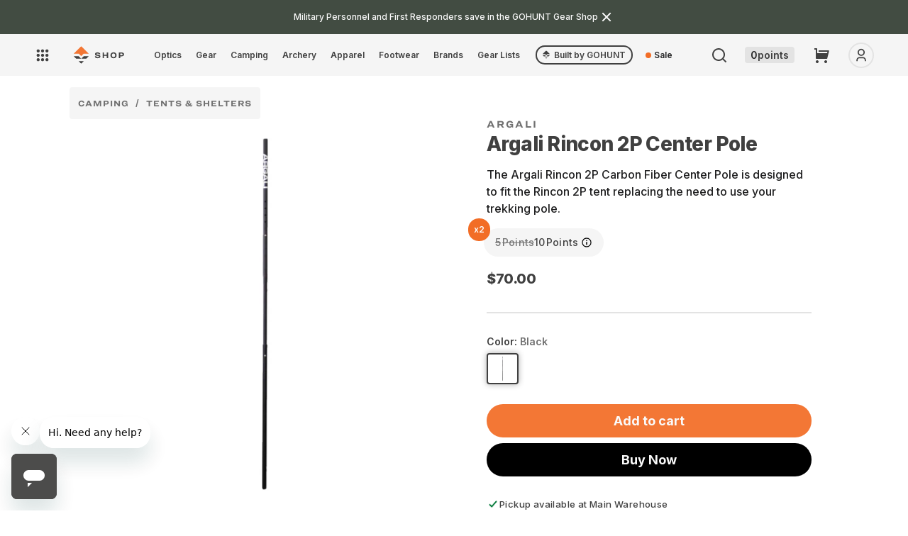

--- FILE ---
content_type: text/html; charset=utf-8
request_url: https://shop.gohunt.com/products/argali-rincon-2p-center-pole
body_size: 87992
content:
<!doctype html>
<html class="no-js" lang="en">
  <head>
   
   
      <!-- Full preconnects for other pages -->
      <link rel="preconnect" href="https://api.config-security.com/" crossorigin>
      <link rel="preconnect" href="https://conf.config-security.com/" crossorigin>
      <link rel="preconnect" href="https://whale.camera/" crossorigin>
      <link rel="preconnect" href="https://triplewhale-pixel.web.app/" crossorigin>
       <script>
/* >> TriplePixel :: start*/
window.TriplePixelData={TripleName:"go-hunt-production.myshopify.com",ver:"2.11",plat:"SHOPIFY",isHeadless:false},function(W,H,A,L,E,_,B,N){function O(U,T,P,H,R){void 0===R&&(R=!1),H=new XMLHttpRequest,P?(H.open("POST",U,!0),H.setRequestHeader("Content-Type","application/json")):H.open("GET",U,!0),H.send(JSON.stringify(P||{})),H.onreadystatechange=function(){4===H.readyState&&200===H.status?(R=H.responseText,U.includes(".txt")?eval(R):P||(N[B]=R)):(299<H.status||H.status<200)&&T&&!R&&(R=!0,O(U,T-1,P))}}if(N=window,!N[H+"sn"]){N[H+"sn"]=1,L=function(){return Date.now().toString(36)+"_"+Math.random().toString(36)};try{A.setItem(H,1+(0|A.getItem(H)||0)),(E=JSON.parse(A.getItem(H+"U")||"[]")).push({u:location.href,r:document.referrer,t:Date.now(),id:L()}),A.setItem(H+"U",JSON.stringify(E))}catch(e){}var i,m,p;A.getItem('"!nC`')||(_=A,A=N,A[H]||(E=A[H]=function(t,e,a){return void 0===a&&(a=[]),"State"==t?E.s:(W=L(),(E._q=E._q||[]).push([W,t,e].concat(a)),W)},E.s="Installed",E._q=[],E.ch=W,B="configSecurityConfModel",N[B]=1,O("https://conf.config-security.com/model",5),i=L(),m=A[atob("c2NyZWVu")],_.setItem("di_pmt_wt",i),p={id:i,action:"profile",avatar:_.getItem("auth-security_rand_salt_"),time:m[atob("d2lkdGg=")]+":"+m[atob("aGVpZ2h0")],host:A.TriplePixelData.TripleName,plat:A.TriplePixelData.plat,url:window.location.href,ref:document.referrer,ver:A.TriplePixelData.ver},O("https://api.config-security.com/event",5,p),O("https://whale.camera/live/dot.txt",5)))}}("","TriplePixel",localStorage);
/* << TriplePixel :: end*/
    </script>
    



    
    <meta name="google-site-verification" content="9Ived5EXBb9fHo1RJbZnQ6ZL0Pc610SvEO46rmCaKwQ">
    <meta charset="utf-8">
    <meta http-equiv="X-UA-Compatible" content="IE=edge">
    <meta name="viewport" content="width=device-width,initial-scale=1">
    <meta name="theme-color" content="">
    <link rel="canonical" href="https://shop.gohunt.com/products/argali-rincon-2p-center-pole"><link rel="icon" type="image/png" href="//shop.gohunt.com/cdn/shop/files/gohunt-favicon.png?crop=center&height=32&v=1707419096&width=32">
  
<script>
  console.log('Product SEO title is: Argali Rincon 2P Center Pole | Shop at GOHUNT')
  console.log('Product SEO title SHOULD BE: Argali Rincon 2P Center Pole | Shop at GOHUNT')
</script>
  


<title>
      Argali Rincon 2P Center Pole | Shop at GOHUNT
    
</title>

    
      
        
        
        <meta name="description" content="Description The Argali Rincon 2P Carbon Fiber Center Pole is designed to fit the Argali Rincon 2P Tent but can be used with other similar shelters. This carbon fiber center pole is made from robust, lightweight premium carbon fiber material. The Rincon carbon fiber center pole is quick to set up and adjustable and brea">
      

    
    

    

<meta property="og:site_name" content="GOHUNT Shop">
<meta property="og:url" content="https://shop.gohunt.com/products/argali-rincon-2p-center-pole">
<meta property="og:title" content="Argali Rincon 2P Center Pole">
<meta property="og:type" content="product">

<meta property="og:image" content="http://shop.gohunt.com/cdn/shop/products/rincon-carbon-fiber-center-pole-1.jpg?v=1657328718&width=1920">
  <meta property="og:image:secure_url" content="https://shop.gohunt.com/cdn/shop/products/rincon-carbon-fiber-center-pole-1.jpg?v=1657328718&width=1920">
  <meta property="og:image:width" content="1200">
  <meta property="og:image:height" content="1200"><meta property="og:price:amount" content="70.00">
  <meta property="og:price:currency" content="USD"><meta name="twitter:site" content="@GOHUNT"><meta name="twitter:card" content="summary_large_image">
<meta name="twitter:title" content="Argali Rincon 2P Center Pole">

  <meta name="twitter:description" content="Description The Argali Rincon 2P Carbon Fiber Center Pole is designed to fit the Argali Rincon 2P Tent but can be used with other similar shelters. This carbon fiber center pole is made from robust, lightweight premium carbon fiber material. The Rincon carbon fiber center pole is quick to set up and adjustable and brea">



    
    
      <!-- Other pages: Load normally -->
      <script src="//shop.gohunt.com/cdn/shop/t/185/assets/global.js?v=33157964871483722981758963285" defer></script>
      <script src="//shop.gohunt.com/cdn/shop/t/185/assets/userIcon.js?v=87912981621970837011746033829" defer></script>
      <script src="//shop.gohunt.com/cdn/shop/t/185/assets/gohunt_logout.js?v=113790121573857329641746033828" defer></script>
      <script src="//shop.gohunt.com/cdn/shop/t/185/assets/ss-recommendations-manager.js?v=117202341295090786181752632369" defer></script>
      <script src="//shop.gohunt.com/cdn/shop/t/185/assets/cart-preservation.js?v=86937258159452941301758180814" defer></script>

    
      
        <script src="//shop.gohunt.com/cdn/shop/t/185/assets/handle-login-user.js?v=28049597433718069911746033830" defer></script>
      
    
    



    

    
      <script>window.performance && window.performance.mark && window.performance.mark('shopify.content_for_header.start');</script><meta name="google-site-verification" content="PP2uwUxLdFNT7vRiO_FZCZPQLx2ByoFghSbiqlO3K0Q">
<meta name="google-site-verification" content="CgFkOXtDexZfl8dt4DxwacLqHTzl8jrXVeSuKSoUHcU">
<meta name="google-site-verification" content="mx8zR1xpxZI8HZw2x03KHV9NX-Wtx0QFw74L8OrI0tA">
<meta id="shopify-digital-wallet" name="shopify-digital-wallet" content="/18201857/digital_wallets/dialog">
<meta name="shopify-checkout-api-token" content="5ea6aa8581d3eedbe7c8403e708691d3">
<meta id="in-context-paypal-metadata" data-shop-id="18201857" data-venmo-supported="true" data-environment="production" data-locale="en_US" data-paypal-v4="true" data-currency="USD">
<link rel="alternate" type="application/json+oembed" href="https://shop.gohunt.com/products/argali-rincon-2p-center-pole.oembed">
<script async="async" src="/checkouts/internal/preloads.js?locale=en-US"></script>
<link rel="preconnect" href="https://shop.app" crossorigin="anonymous">
<script async="async" src="https://shop.app/checkouts/internal/preloads.js?locale=en-US&shop_id=18201857" crossorigin="anonymous"></script>
<script id="apple-pay-shop-capabilities" type="application/json">{"shopId":18201857,"countryCode":"US","currencyCode":"USD","merchantCapabilities":["supports3DS"],"merchantId":"gid:\/\/shopify\/Shop\/18201857","merchantName":"GOHUNT Shop","requiredBillingContactFields":["postalAddress","email"],"requiredShippingContactFields":["postalAddress","email"],"shippingType":"shipping","supportedNetworks":["visa","masterCard","amex","discover","elo","jcb"],"total":{"type":"pending","label":"GOHUNT Shop","amount":"1.00"},"shopifyPaymentsEnabled":true,"supportsSubscriptions":true}</script>
<script id="shopify-features" type="application/json">{"accessToken":"5ea6aa8581d3eedbe7c8403e708691d3","betas":["rich-media-storefront-analytics"],"domain":"shop.gohunt.com","predictiveSearch":true,"shopId":18201857,"locale":"en"}</script>
<script>var Shopify = Shopify || {};
Shopify.shop = "go-hunt-production.myshopify.com";
Shopify.locale = "en";
Shopify.currency = {"active":"USD","rate":"1.0"};
Shopify.country = "US";
Shopify.theme = {"name":"gh-shop-2\/live","id":139455561922,"schema_name":"Dawn","schema_version":"2.4.0","theme_store_id":null,"role":"main"};
Shopify.theme.handle = "null";
Shopify.theme.style = {"id":null,"handle":null};
Shopify.cdnHost = "shop.gohunt.com/cdn";
Shopify.routes = Shopify.routes || {};
Shopify.routes.root = "/";</script>
<script type="module">!function(o){(o.Shopify=o.Shopify||{}).modules=!0}(window);</script>
<script>!function(o){function n(){var o=[];function n(){o.push(Array.prototype.slice.apply(arguments))}return n.q=o,n}var t=o.Shopify=o.Shopify||{};t.loadFeatures=n(),t.autoloadFeatures=n()}(window);</script>
<script>
  window.ShopifyPay = window.ShopifyPay || {};
  window.ShopifyPay.apiHost = "shop.app\/pay";
  window.ShopifyPay.redirectState = null;
</script>
<script id="shop-js-analytics" type="application/json">{"pageType":"product"}</script>
<script defer="defer" async type="module" src="//shop.gohunt.com/cdn/shopifycloud/shop-js/modules/v2/client.init-shop-cart-sync_D0dqhulL.en.esm.js"></script>
<script defer="defer" async type="module" src="//shop.gohunt.com/cdn/shopifycloud/shop-js/modules/v2/chunk.common_CpVO7qML.esm.js"></script>
<script type="module">
  await import("//shop.gohunt.com/cdn/shopifycloud/shop-js/modules/v2/client.init-shop-cart-sync_D0dqhulL.en.esm.js");
await import("//shop.gohunt.com/cdn/shopifycloud/shop-js/modules/v2/chunk.common_CpVO7qML.esm.js");

  window.Shopify.SignInWithShop?.initShopCartSync?.({"fedCMEnabled":true,"windoidEnabled":true});

</script>
<script defer="defer" async type="module" src="//shop.gohunt.com/cdn/shopifycloud/shop-js/modules/v2/client.payment-terms_BmrqWn8r.en.esm.js"></script>
<script defer="defer" async type="module" src="//shop.gohunt.com/cdn/shopifycloud/shop-js/modules/v2/chunk.common_CpVO7qML.esm.js"></script>
<script defer="defer" async type="module" src="//shop.gohunt.com/cdn/shopifycloud/shop-js/modules/v2/chunk.modal_DKF6x0Jh.esm.js"></script>
<script type="module">
  await import("//shop.gohunt.com/cdn/shopifycloud/shop-js/modules/v2/client.payment-terms_BmrqWn8r.en.esm.js");
await import("//shop.gohunt.com/cdn/shopifycloud/shop-js/modules/v2/chunk.common_CpVO7qML.esm.js");
await import("//shop.gohunt.com/cdn/shopifycloud/shop-js/modules/v2/chunk.modal_DKF6x0Jh.esm.js");

  
</script>
<script>
  window.Shopify = window.Shopify || {};
  if (!window.Shopify.featureAssets) window.Shopify.featureAssets = {};
  window.Shopify.featureAssets['shop-js'] = {"shop-cart-sync":["modules/v2/client.shop-cart-sync_D9bwt38V.en.esm.js","modules/v2/chunk.common_CpVO7qML.esm.js"],"init-fed-cm":["modules/v2/client.init-fed-cm_BJ8NPuHe.en.esm.js","modules/v2/chunk.common_CpVO7qML.esm.js"],"init-shop-email-lookup-coordinator":["modules/v2/client.init-shop-email-lookup-coordinator_pVrP2-kG.en.esm.js","modules/v2/chunk.common_CpVO7qML.esm.js"],"shop-cash-offers":["modules/v2/client.shop-cash-offers_CNh7FWN-.en.esm.js","modules/v2/chunk.common_CpVO7qML.esm.js","modules/v2/chunk.modal_DKF6x0Jh.esm.js"],"init-shop-cart-sync":["modules/v2/client.init-shop-cart-sync_D0dqhulL.en.esm.js","modules/v2/chunk.common_CpVO7qML.esm.js"],"init-windoid":["modules/v2/client.init-windoid_DaoAelzT.en.esm.js","modules/v2/chunk.common_CpVO7qML.esm.js"],"shop-toast-manager":["modules/v2/client.shop-toast-manager_1DND8Tac.en.esm.js","modules/v2/chunk.common_CpVO7qML.esm.js"],"pay-button":["modules/v2/client.pay-button_CFeQi1r6.en.esm.js","modules/v2/chunk.common_CpVO7qML.esm.js"],"shop-button":["modules/v2/client.shop-button_Ca94MDdQ.en.esm.js","modules/v2/chunk.common_CpVO7qML.esm.js"],"shop-login-button":["modules/v2/client.shop-login-button_DPYNfp1Z.en.esm.js","modules/v2/chunk.common_CpVO7qML.esm.js","modules/v2/chunk.modal_DKF6x0Jh.esm.js"],"avatar":["modules/v2/client.avatar_BTnouDA3.en.esm.js"],"shop-follow-button":["modules/v2/client.shop-follow-button_BMKh4nJE.en.esm.js","modules/v2/chunk.common_CpVO7qML.esm.js","modules/v2/chunk.modal_DKF6x0Jh.esm.js"],"init-customer-accounts-sign-up":["modules/v2/client.init-customer-accounts-sign-up_CJXi5kRN.en.esm.js","modules/v2/client.shop-login-button_DPYNfp1Z.en.esm.js","modules/v2/chunk.common_CpVO7qML.esm.js","modules/v2/chunk.modal_DKF6x0Jh.esm.js"],"init-shop-for-new-customer-accounts":["modules/v2/client.init-shop-for-new-customer-accounts_BoBxkgWu.en.esm.js","modules/v2/client.shop-login-button_DPYNfp1Z.en.esm.js","modules/v2/chunk.common_CpVO7qML.esm.js","modules/v2/chunk.modal_DKF6x0Jh.esm.js"],"init-customer-accounts":["modules/v2/client.init-customer-accounts_DCuDTzpR.en.esm.js","modules/v2/client.shop-login-button_DPYNfp1Z.en.esm.js","modules/v2/chunk.common_CpVO7qML.esm.js","modules/v2/chunk.modal_DKF6x0Jh.esm.js"],"checkout-modal":["modules/v2/client.checkout-modal_U_3e4VxF.en.esm.js","modules/v2/chunk.common_CpVO7qML.esm.js","modules/v2/chunk.modal_DKF6x0Jh.esm.js"],"lead-capture":["modules/v2/client.lead-capture_DEgn0Z8u.en.esm.js","modules/v2/chunk.common_CpVO7qML.esm.js","modules/v2/chunk.modal_DKF6x0Jh.esm.js"],"shop-login":["modules/v2/client.shop-login_CoM5QKZ_.en.esm.js","modules/v2/chunk.common_CpVO7qML.esm.js","modules/v2/chunk.modal_DKF6x0Jh.esm.js"],"payment-terms":["modules/v2/client.payment-terms_BmrqWn8r.en.esm.js","modules/v2/chunk.common_CpVO7qML.esm.js","modules/v2/chunk.modal_DKF6x0Jh.esm.js"]};
</script>
<script>(function() {
  var isLoaded = false;
  function asyncLoad() {
    if (isLoaded) return;
    isLoaded = true;
    var urls = ["https:\/\/cdn.shopify.com\/s\/files\/1\/1820\/1857\/t\/31\/assets\/affirmShopify.js?v=1598671717\u0026shop=go-hunt-production.myshopify.com","https:\/\/cdn-loyalty.yotpo.com\/loader\/.js?shop=go-hunt-production.myshopify.com","https:\/\/id-shop.govx.com\/app\/go-hunt-production.myshopify.com\/govx.js?shop=go-hunt-production.myshopify.com","https:\/\/shopify-init.blackcrow.ai\/js\/core\/go-hunt-production.js?shopify_app_version=1.0.213\u0026shop=go-hunt-production.myshopify.com","https:\/\/api.omappapi.com\/shopify\/embed\/?shop=go-hunt-production.myshopify.com","https:\/\/cdn.shopify.com\/s\/files\/1\/1820\/1857\/t\/185\/assets\/subscribe-it.js?v=1759274763\u0026shop=go-hunt-production.myshopify.com"];
    for (var i = 0; i < urls.length; i++) {
      var s = document.createElement('script');
      s.type = 'text/javascript';
      s.async = true;
      s.src = urls[i];
      var x = document.getElementsByTagName('script')[0];
      x.parentNode.insertBefore(s, x);
    }
  };
  if(window.attachEvent) {
    window.attachEvent('onload', asyncLoad);
  } else {
    window.addEventListener('load', asyncLoad, false);
  }
})();</script>
<script id="__st">var __st={"a":18201857,"offset":-28800,"reqid":"340eeac8-dc7d-4fac-8b6d-b1e8c1d2e4af-1764328576","pageurl":"shop.gohunt.com\/products\/argali-rincon-2p-center-pole","u":"8918741ef4a2","p":"product","rtyp":"product","rid":7271947206850};</script>
<script>window.ShopifyPaypalV4VisibilityTracking = true;</script>
<script id="captcha-bootstrap">!function(){'use strict';const t='contact',e='account',n='new_comment',o=[[t,t],['blogs',n],['comments',n],[t,'customer']],c=[[e,'customer_login'],[e,'guest_login'],[e,'recover_customer_password'],[e,'create_customer']],r=t=>t.map((([t,e])=>`form[action*='/${t}']:not([data-nocaptcha='true']) input[name='form_type'][value='${e}']`)).join(','),a=t=>()=>t?[...document.querySelectorAll(t)].map((t=>t.form)):[];function s(){const t=[...o],e=r(t);return a(e)}const i='password',u='form_key',d=['recaptcha-v3-token','g-recaptcha-response','h-captcha-response',i],f=()=>{try{return window.sessionStorage}catch{return}},m='__shopify_v',_=t=>t.elements[u];function p(t,e,n=!1){try{const o=window.sessionStorage,c=JSON.parse(o.getItem(e)),{data:r}=function(t){const{data:e,action:n}=t;return t[m]||n?{data:e,action:n}:{data:t,action:n}}(c);for(const[e,n]of Object.entries(r))t.elements[e]&&(t.elements[e].value=n);n&&o.removeItem(e)}catch(o){console.error('form repopulation failed',{error:o})}}const l='form_type',E='cptcha';function T(t){t.dataset[E]=!0}const w=window,h=w.document,L='Shopify',v='ce_forms',y='captcha';let A=!1;((t,e)=>{const n=(g='f06e6c50-85a8-45c8-87d0-21a2b65856fe',I='https://cdn.shopify.com/shopifycloud/storefront-forms-hcaptcha/ce_storefront_forms_captcha_hcaptcha.v1.5.2.iife.js',D={infoText:'Protected by hCaptcha',privacyText:'Privacy',termsText:'Terms'},(t,e,n)=>{const o=w[L][v],c=o.bindForm;if(c)return c(t,g,e,D).then(n);var r;o.q.push([[t,g,e,D],n]),r=I,A||(h.body.append(Object.assign(h.createElement('script'),{id:'captcha-provider',async:!0,src:r})),A=!0)});var g,I,D;w[L]=w[L]||{},w[L][v]=w[L][v]||{},w[L][v].q=[],w[L][y]=w[L][y]||{},w[L][y].protect=function(t,e){n(t,void 0,e),T(t)},Object.freeze(w[L][y]),function(t,e,n,w,h,L){const[v,y,A,g]=function(t,e,n){const i=e?o:[],u=t?c:[],d=[...i,...u],f=r(d),m=r(i),_=r(d.filter((([t,e])=>n.includes(e))));return[a(f),a(m),a(_),s()]}(w,h,L),I=t=>{const e=t.target;return e instanceof HTMLFormElement?e:e&&e.form},D=t=>v().includes(t);t.addEventListener('submit',(t=>{const e=I(t);if(!e)return;const n=D(e)&&!e.dataset.hcaptchaBound&&!e.dataset.recaptchaBound,o=_(e),c=g().includes(e)&&(!o||!o.value);(n||c)&&t.preventDefault(),c&&!n&&(function(t){try{if(!f())return;!function(t){const e=f();if(!e)return;const n=_(t);if(!n)return;const o=n.value;o&&e.removeItem(o)}(t);const e=Array.from(Array(32),(()=>Math.random().toString(36)[2])).join('');!function(t,e){_(t)||t.append(Object.assign(document.createElement('input'),{type:'hidden',name:u})),t.elements[u].value=e}(t,e),function(t,e){const n=f();if(!n)return;const o=[...t.querySelectorAll(`input[type='${i}']`)].map((({name:t})=>t)),c=[...d,...o],r={};for(const[a,s]of new FormData(t).entries())c.includes(a)||(r[a]=s);n.setItem(e,JSON.stringify({[m]:1,action:t.action,data:r}))}(t,e)}catch(e){console.error('failed to persist form',e)}}(e),e.submit())}));const S=(t,e)=>{t&&!t.dataset[E]&&(n(t,e.some((e=>e===t))),T(t))};for(const o of['focusin','change'])t.addEventListener(o,(t=>{const e=I(t);D(e)&&S(e,y())}));const B=e.get('form_key'),M=e.get(l),P=B&&M;t.addEventListener('DOMContentLoaded',(()=>{const t=y();if(P)for(const e of t)e.elements[l].value===M&&p(e,B);[...new Set([...A(),...v().filter((t=>'true'===t.dataset.shopifyCaptcha))])].forEach((e=>S(e,t)))}))}(h,new URLSearchParams(w.location.search),n,t,e,['guest_login'])})(!0,!0)}();</script>
<script integrity="sha256-52AcMU7V7pcBOXWImdc/TAGTFKeNjmkeM1Pvks/DTgc=" data-source-attribution="shopify.loadfeatures" defer="defer" src="//shop.gohunt.com/cdn/shopifycloud/storefront/assets/storefront/load_feature-81c60534.js" crossorigin="anonymous"></script>
<script crossorigin="anonymous" defer="defer" src="//shop.gohunt.com/cdn/shopifycloud/storefront/assets/shopify_pay/storefront-65b4c6d7.js?v=20250812"></script>
<script data-source-attribution="shopify.dynamic_checkout.dynamic.init">var Shopify=Shopify||{};Shopify.PaymentButton=Shopify.PaymentButton||{isStorefrontPortableWallets:!0,init:function(){window.Shopify.PaymentButton.init=function(){};var t=document.createElement("script");t.src="https://shop.gohunt.com/cdn/shopifycloud/portable-wallets/latest/portable-wallets.en.js",t.type="module",document.head.appendChild(t)}};
</script>
<script data-source-attribution="shopify.dynamic_checkout.buyer_consent">
  function portableWalletsHideBuyerConsent(e){var t=document.getElementById("shopify-buyer-consent"),n=document.getElementById("shopify-subscription-policy-button");t&&n&&(t.classList.add("hidden"),t.setAttribute("aria-hidden","true"),n.removeEventListener("click",e))}function portableWalletsShowBuyerConsent(e){var t=document.getElementById("shopify-buyer-consent"),n=document.getElementById("shopify-subscription-policy-button");t&&n&&(t.classList.remove("hidden"),t.removeAttribute("aria-hidden"),n.addEventListener("click",e))}window.Shopify?.PaymentButton&&(window.Shopify.PaymentButton.hideBuyerConsent=portableWalletsHideBuyerConsent,window.Shopify.PaymentButton.showBuyerConsent=portableWalletsShowBuyerConsent);
</script>
<script data-source-attribution="shopify.dynamic_checkout.cart.bootstrap">document.addEventListener("DOMContentLoaded",(function(){function t(){return document.querySelector("shopify-accelerated-checkout-cart, shopify-accelerated-checkout")}if(t())Shopify.PaymentButton.init();else{new MutationObserver((function(e,n){t()&&(Shopify.PaymentButton.init(),n.disconnect())})).observe(document.body,{childList:!0,subtree:!0})}}));
</script>
<link id="shopify-accelerated-checkout-styles" rel="stylesheet" media="screen" href="https://shop.gohunt.com/cdn/shopifycloud/portable-wallets/latest/accelerated-checkout-backwards-compat.css" crossorigin="anonymous">
<style id="shopify-accelerated-checkout-cart">
        #shopify-buyer-consent {
  margin-top: 1em;
  display: inline-block;
  width: 100%;
}

#shopify-buyer-consent.hidden {
  display: none;
}

#shopify-subscription-policy-button {
  background: none;
  border: none;
  padding: 0;
  text-decoration: underline;
  font-size: inherit;
  cursor: pointer;
}

#shopify-subscription-policy-button::before {
  box-shadow: none;
}

      </style>
<script id="sections-script" data-sections="main-product-2024,header,footer" defer="defer" src="//shop.gohunt.com/cdn/shop/t/185/compiled_assets/scripts.js?69861"></script>
<script>window.performance && window.performance.mark && window.performance.mark('shopify.content_for_header.end');</script>
    

    <style data-shopify>
      :root {
        --color-primary_text_cl: #fff;
        --color-primary_accent_cl: #212621;
        --color-secondary_text_cl: #202021;
        --color-secondary_accent_cl: #a99766;
        --color-tertiary_text_cl: #202021;
        --color-tertiary_accent_cl: #a1a1a4;

        --background-main-1: #ececed;
        --background-main-2: #fff;
        --background-main-3: #f5f5f5;

        --button-action: #fafafa;
        --button-action-bg: #f37735;
        --button-primary: #ffffff;
        --button-primary-bg: #212621;
        --button-secondary: #fafafa;
        --button-secondary-bg: #ebebeb;

        --font-title-family: 'Ringside Wide','Helvetica','Arial', sans-serif;
        --font-title-style: normal;
        --font-title-weight: 700;
        --font-title-size: 36px;
        --font-title-transform: normal;
        --font-title-spacing: 0em;
        --font-title-lh: 120%;
        --font-title-color: #404040;

        --font-h1-family: 'Ringside Wide','Helvetica','Arial', sans-serif;
        --font-h1-style: normal;
        --font-h1-weight: 700;
        --font-h1-size:24;
        --font-h1-sizepx:24px;
        --font-h1-transform: normal;
        --font-h1-spacing: 0em;
        --font-h1-lh: 120%;
        --font-h1-color: #404040;

        --font-h2-family: 'Inter','Helvetica','Arial', sans-serif;
        --font-h2-style: normal;
        --font-h2-weight: 800;
        --font-h2-size: 24;
        --font-h2-sizepx: 24px;
        --font-h2-transform: normal;
        --font-h2-spacing: -0.02em;
        --font-h2-lh: 120%;
        --font-h2-color: #404040;

        --font-h3-family: 'Inter','Helvetica','Arial', sans-serif;
        --font-h3-style: normal;
        --font-h3-weight: 800;
        --font-h3-size: 22;
        --font-h3-sizepx: 22px;
        --font-h3-transform: normal;
        --font-h3-spacing: -0.02em;
        --font-h3-lh: 133%;
        --font-h3-color: #404040;

        --font-h4-family: 'Ringside Wide','Helvetica','Arial', sans-serif;
        --font-h4-style: normal;
        --font-h4-weight: 700;
        --font-h4-size: 18;
        --font-h4-sizepx: 18px;
        --font-h4-transform: uppercase;
        --font-h4-spacing: 0.33em;
        --font-h4-lh: 110%;
        --font-h4-color: #404040;

        --font-h5-family: 'Ringside Wide','Helvetica','Arial', sans-serif;
        --font-h5-style: normal;
        --font-h5-weight: 700;
        --font-h5-size: 12;
        --font-h5-sizepx: 12px;
        --font-h5-transform: uppercase;
        --font-h5-spacing: .2em;
        --font-h5-lh: 120%;
        --font-h5-color: #404040;

        --font-h6-family: 'Ringside Wide','Helvetica','Arial', sans-serif;
        --font-h6-style: normal;
        --font-h6-weight: 700;
        --font-h6-size: 10;
        --font-h6-sizepx: 10px;
        --font-h6-transform: uppercase;
        --font-h6-spacing: 0.33em;
        --font-h6-lh: 110%;
        --font-h6-color: #404040;

        --font-body-family: 'Inter','Helvetica','Arial', sans-serif;
        --font-body-style: normal;
        --font-body-weight: 400;
        --font-body-size: 16px;
        --font-body-transform: normal;
        --font-body-spacing: 0em;
        --font-body-lh: 200%;
        --font-body-color: #404040;

        --font-qt-family: 'DM Serif Text', serif;
        --font-qt-style: normal;
        --font-qt-weight: 700;
        --font-qt-size: 16px;
        --font-qt-transform: normal;
        --font-qt-spacing: 0em;
        --font-qt-lh: 133%;
        --font-qt-color: #404040;

        --font-btn-family: 'Inter','Helvetica','Arial', sans-serif;
        --font-btn-style: normal;
        --font-btn-weight: 600;
        --font-btn-size: 16px;
        /* --font-btn-transform: capitalize; */
        --font-btn-transform: none;
        --font-btn-spacing: 0.12%;
        --font-btn-lh: 140%;

        --font-cap-family: 'Ringside Wide','Helvetica','Arial', sans-serif;
        --font-cap-style: normal;
        --font-cap-weight: 500;
        --font-cap-size: 10px;
        --font-cap-transform: normal;
        --font-cap-spacing: 0em;
        --font-cap-lh: 120%%;
        --font-cap-color: #404040;

        --layout-maxwidth: 100%;
        --layout-bg: #fff ;
        --layout-bg-repeat: repeat;
        --layout-bg-size: auto;
      }
      :root {

        --font-heading-family: 'Ringside Wide','Helvetica','Arial', sans-serif;
        --font-heading-style: normal;
        --font-heading-weight: 700;

        --font-body-scale: 1.0;
        --font-heading-scale: 1.0;

        --color-base-text: #404040;
        --color-base-background-1: #ececed;
        --color-base-background-2: #fff;
        --color-base-solid-button-labels: 255, 255, 255;
        --color-base-outline-button-labels: 18, 18, 18;
        --color-base-accent-1: #212621;
        --color-base-accent-2: #a99766;
        --payment-terms-background-color: #ececed;

        --gradient-base-background-1: #ececed;
        --gradient-base-background-2: #fff;
        --gradient-base-accent-1: #212621;
        --gradient-base-accent-2: #a99766;

        --page-width: 100%;
        --page-width-margin: 0rem;

        --ghLtOrange: rgba(243, 119, 53, 0.2);
        --ghCobaltVeryLt: rgba(51, 102, 255, 0.3);
        --ghCobaltMd: #2c58dc;
        --ghCobaltDk: #2448b3;
        --ghBlueHover: #edf2ff;
        --ghBlueActive: #d2deff;
        --ghMapOcean: #6bb6eb;

        --grey900: #1c1c1d;
        --grey800: #262627;
        --grey700: #323132;
        --grey600: #404040;
        --grey500: #707070;
        --grey400: #8e8e92;
        --grey300: #b5b5b8;
        --grey200: #e3e3e3;
        --grey100: #ebebeb;
        --grey50: #f5f5f5;
        --grey25: #fafafa;
        --grey0: #ffffff;

        --orange500: #F26D26;
        --orange600: #db6b30;
        --gunmetal900: #202620;
        --gunmetal700: #424c42;
        --sky500: #5ac8fa;
        --blue500: #3366ff;
        --purple500: #563cf1;
        --magenta500: #a021cc;
        --red100: #f7d6d4;
        --red500: #ff3b30;
        --red600: #d93229;
        --green500: #00aa55;
        --yellow500: #ffcc00;
        --brown500: #795548;
        --hazel500: #A3905C;
        --palm500: #20352e;
        --asparagus500: #435244;
        --kermit500: #588157;
        --golden500: #e9c46a;
        --sandy500: #f4a261;
        --bourbon500: #b06d46;
        --flame500: #b55e48;
        --astronaut500: #19445e;
        --calypso500: #416c86;

      --fontRingside: 'Ringside Wide','Helvetica','Arial', sans-serif;
      --fontInter: 'Inter','Helvetica','Arial', sans-serif;
      }

      *,
      *::before,
      *::after {
        box-sizing: inherit;
      }

      html {
        box-sizing: border-box;
        font-size: calc(var(--font-body-scale) * 62.5%);
        height: 100%;
      }

      body {
        grid-template-rows: auto auto 1fr auto;
        grid-template-columns: 100%;
        min-height: 100%;
        margin: 0;
        font-family: var(--font-body-family);
        font-style: var(--font-body-style);
        font-weight: var(--font-body-weight);
        font-size: var(--font-body-size);
        text-transform: var(--font-body-transform);
        letter-spacing: var(--font-body-spacing);
        line-height: var(--font-body-lh);
        color: var(--font-body-color);
        background: var(--layout-bg);
        background-repeat: var(--layout-bg-repeat);
        background-size: var(--layout-bg-size);
      }
    </style>
    <style>
  body{
    opacity: 0;
    transition: cubic-bezier(0.075, 0.82, 0.165, 1);
  }
  /* component-cart-count-bubble */
  .cart-count-bubble:empty {
    display: none;
  }

  .cart-count-bubble {
    position: absolute;
    background-color: rgb(var(--color-button));
    color: rgb(var(--color-button-text));
    height: 1.7rem;
    width: 1.7rem;
    border-radius: 100%;
    display: flex;
    justify-content: center;
    align-items: center;
    font-size: 0.9rem;
    bottom: 0.8rem;
    left: 2.2rem;
    line-height: calc(1 + 0.1 / var(--font-body-scale));
  }

  /* section-announcement-bar */
  #shopify-section-announcement-bar {
    z-index: 4;
  }

  .announcement-bar {
    border-bottom: 0.1rem solid rgba(var(--color-foreground), 0.08);
    color: rgb(var(--color-foreground));
  }

  .announcement-bar__link {
    display: block;
    width: 100%;
    padding: 1rem 2rem;
    text-decoration: none;
  }

  .announcement-bar__link:hover {
    color: rgb(var(--color-foreground));
    background-color: rgba(var(--color-card-hover), 0.06);
  }

  .announcement-bar__link .icon-arrow {
    display: inline-block;
    pointer-events: none;
    margin-left: 0.8rem;
    vertical-align: middle;
    margin-bottom: 0.2rem;
  }

  .announcement-bar__link .announcement-bar__message {
    padding: 0;
  }

  .announcement-bar__message {
    text-align: center;
    padding: 1rem 2rem;
    margin: 0;
    letter-spacing: 0.1rem;
  }

  /* section-header */
  #shopify-section-header {
    z-index: 3;
  }

  .main-header {
    position: relative;
    z-index: 3;
  }

  .shopify-section-header-sticky {
    position: sticky;
    top: 0;
  }

  #shopify-section-header.animate {
    transition: transform 0.15s ease-out;
  }

  /* Main Header Layout */
  .header-wrapper {
    display: block;
    position: relative;
    background-color: rgb(var(--color-background));
  }

  .header-wrapper--border-bottom {
    border-bottom: 0.1rem solid rgba(var(--color-foreground), 0.08);
  }

  .header {
    display: grid;
    grid-template-areas: 'left-icon heading icons';
    grid-template-columns: 1fr 2fr 1fr;
    align-items: center;
    padding-top: 1rem;
    padding-bottom: 1rem;
  }

  @media screen and (min-width: 990px) {
    .header {
      padding-top: 2rem;
      padding-bottom: 2rem;
    }

    .header--has-menu:not(.header--middle-left) {
      padding-bottom: 0;
    }

    .header--top-left,
    .header--middle-left:not(.header--has-menu) {
      grid-template-areas:
        'heading icons'
        'navigation navigation';
      grid-template-columns: 1fr auto;
    }

    .header--middle-left {
      grid-template-areas: 'menu heading navigation icons';
      grid-template-columns: auto auto 1fr;
      column-gap: 2rem;
    }

    .header--top-center {
      grid-template-areas:
        'left-icon heading icons'
        'navigation navigation navigation';
    }

    .header:not(.header--middle-left) .header__inline-menu {
      margin-top: 1.05rem;
    }
  }

  .header *[tabindex='-1']:focus {
    outline: none;
  }

  .header__heading {
    margin: 0;
    line-height: 0;
  }

  .header>.header__heading-link {
    line-height: 0;
  }

  .header__heading,
  .header__heading-link {
    grid-area: heading;
    justify-self: center;
  }

  .header__heading-link {
    display: inline-block;
    padding: 1.2rem 0.75rem;
    text-decoration: none;
    word-break: break-word;
  }

  .header__heading-link:hover .h2 {
    color: rgb(var(--color-foreground));
  }

  .header__heading-link .h2 {
    line-height: 1;
    color: rgba(var(--color-foreground), 0.75);
  }

  .header__heading-logo {
    height: auto;
    /* width: 100%; */
    max-width: 90px;
  }

  @media screen and (max-width: 989px) {

    .header__heading,
    .header__heading-link {
      text-align: center;
    }
  }

  @media screen and (min-width: 990px) {
    .header__heading {
      min-width: 105px;
    }

    .header__heading,
    .header__heading-link {
      justify-self: start;
    }

    .header--top-center .header__heading-link,
    .header--top-center .header__heading {
      justify-self: center;
      text-align: center;
    }
  }

  /* Header icons */
  .header__icons {
    display: flex;
    grid-area: icons;
    justify-self: end;
  }

  .header__icon:not(.header__icon--summary),
  .header__icon span {
    display: flex;
    align-items: center;
    justify-content: center;
  }

  .header__icon {
    color: rgb(var(--color-foreground));
  }

  .header__icon span {
    height: 100%;
  }

  .header__icon::after {
    content: none;
  }

  .header__icon:hover .icon,
  .modal__close-button:hover .icon {
    transform: scale(1.07);
  }

  .header__icon .icon {
    height: 2rem;
    width: 2rem;
    fill: none;
    vertical-align: middle;
  }

  .header__icon,
  .header__icon--cart .icon {
    height: 4.4rem;
    width: 4.4rem;
  }

  .header__icon--cart {
    position: relative;
    margin-right: -1.2rem;
  }

  @media screen and (max-width: 989px) {
    menu-drawer~.header__icons .header__icon--account {
      display: none;
    }
  }

  /* Search */
  menu-drawer+.header__search {
    display: none;
  }

  .header>.header__search {
    grid-area: left-icon;
    justify-self: start;
  }

  .header:not(.header--has-menu) *>.header__search {
    display: none;
  }

  .header__search {
    display: inline-flex;
    line-height: 0;
  }

  .header--top-center>.header__search {
    display: none;
  }

  .header--top-center *>.header__search {
    display: inline-flex;
  }

  @media screen and (min-width: 990px) {

    .header:not(.header--top-center) *>.header__search,
    .header--top-center>.header__search {
      display: inline-flex;
    }

    .header:not(.header--top-center)>.header__search,
    .header--top-center *>.header__search {
      display: none;
    }
  }

  .no-js .predictive-search {
    display: none;
  }

  details[open]>.search-modal {
    opacity: 1;
    animation: animateMenuOpen var(--duration-default) ease;
  }

  details[open] .modal-overlay {
    display: block;
  }

  details[open] .modal-overlay::after {
    position: absolute;
    content: '';
    background-color: rgb(var(--color-foreground), 0.5);
    top: 100%;
    left: 0;
    right: 0;
    height: 100vh;
  }

  .no-js details[open]>.header__icon--search {
    top: 1rem;
    right: 0.5rem;
  }

  .search-modal {
    opacity: 0;
    border-bottom: 0.1rem solid rgba(var(--color-foreground), 0.08);
    height: 100%;
  }

  .search-modal__content {
    display: flex;
    align-items: center;
    justify-content: center;
    width: 100%;
    height: 100%;
    padding: 0 5rem 0 1rem;
    line-height: calc(1 + 0.8 / var(--font-body-scale));
  }

  .search-modal__form {
    width: 100%;
  }

  .search-modal__close-button {
    position: absolute;
    right: 0.3rem;
  }

  .uppercase {
    text-transform: uppercase;
  }

  .lowercase {
    text-transform: lowercase;
  }

  .capitalize {
    text-transform: capitalize;
  }

  @media screen and (min-width: 750px) {
    .search-modal__close-button {
      right: 1rem;
    }

    .search-modal__content {
      padding: 0 6rem;
    }
  }

  @media screen and (min-width: 990px) {
    .search-modal__form {
      max-width: 47.8rem;
    }

    .search-modal__close-button {
      position: initial;
      margin-left: 0.5rem;
    }
  }

  /* Header menu drawer */
  .header__icon--menu .icon {
    display: block;
    position: absolute;
    opacity: 1;
    transform: scale(1);
    transition: transform 150ms ease, opacity 150ms ease;
  }

  details:not([open])>.header__icon--menu .icon-close,
  details[open]>.header__icon--menu .icon-hamburger {
    visibility: hidden;
    opacity: 0;
    transform: scale(0.8);
  }

  .js details[open]:not(.menu-opening)>.header__icon--menu .icon-close {
    visibility: hidden;
  }

  .js details[open]:not(.menu-opening)>.header__icon--menu .icon-hamburger {
    visibility: visible;
    opacity: 1;
    transform: scale(1.07);
  }

  .header-bottom .list-menu.list-menu--inline>li summary.list-menu__item+.header__submenu {
    opacity: 0;
    visibility: hidden;
    transform: translateY(0);
    animation: animateMenuOpen var(--duration-default) ease;
    z-index: 0;
    left: 0;
    pointer-events: none;
  }

  .header-bottom .list-menu.list-menu--inline>li:hover summary.list-menu__item+.header__submenu {
    opacity: 1;
    visibility: visible;
    z-index: 10;
    pointer-events: auto;
  }

  /* Header menu */
  .header__inline-menu {
    margin-left: -1.2rem;
    grid-area: navigation;
    display: none;
  }

  .header--top-center .header__inline-menu,
  .header--top-center .header__heading-link {
    margin-left: 0;
  }

  @media screen and (min-width: 990px) {
    .header__inline-menu {
      display: block;
    }

    .header--top-center .header__inline-menu {
      justify-self: center;
    }

    .header--top-center .header__inline-menu>.list-menu--inline {
      justify-content: center;
    }

    .header--middle-left .header__inline-menu {
      margin-left: 0;
    }
  }

  .header__menu {
    padding: 0 1rem;
  }

  .header__menu-item {
    padding: 1.2rem 3rem;
    text-decoration: none !important;
    color: rgba(var(--color-foreground));
    font-size: 18px;
    line-height: 27px;
    font-weight: 700;
  }

  .header__menu-item:hover {
    color: rgb(var(--color-foreground));
  }

  .header__menu-item span {
    transition: text-decoration var(--duration-short) ease;
  }

  .header__menu-item:hover span {
    text-decoration: underline;
    text-underline-offset: 0.3rem;
  }

  .header__active-menu-item {
    transition: text-decoration-thickness var(--duration-short) ease;
    color: rgb(var(--color-foreground));
    text-decoration: underline;
    text-underline-offset: 0.3rem;
  }

  .header__menu-item:hover .header__active-menu-item {
    text-decoration-thickness: 0.2rem;
  }

  .header__submenu {
    transition: opacity var(--duration-default) ease,
      transform var(--duration-default) ease;
  }

  .header__submenu.list-menu {
    padding: 2rem 0;
  }

  .header__submenu .header__submenu {
    background-color: rgba(var(--color-foreground), 0.03);
    padding: 0.5rem 0;
    margin: 0.5rem 0;
  }

  .header__submenu .header__menu-item:after {
    right: 2rem;
  }

  .header__submenu .header__menu-item {
    padding: 0.95rem 3.5rem 0.95rem 2rem;
  }

  .header__submenu .header__submenu .header__menu-item {
    padding-left: 3rem;
  }

  .header__menu-item .icon-caret {
    right: 25px;
  }

  .header__submenu .icon-caret {
    right: 2rem;
  }

  .list-menu {
    list-style: none;
    padding: 0;
    margin: 0;
  }

  .list-menu--inline {
    display: inline-flex;
    flex-wrap: wrap;
  }

  summary.list-menu__item {
    padding-right: 4rem;
  }

  .list-menu__item {
    display: flex;
    align-items: center;
    line-height: calc(1 + 0.3 / var(--font-body-scale));
  }
  svg{
    max-width: 30px;
  }
</style>
<script>
  window.addEventListener('DOMContentLoaded', function(){
    document.querySelector('body').style.opacity = 1;
  })
</script>
    
    <link href="//shop.gohunt.com/cdn/shop/t/185/assets/base.css?v=124376033227155757261758698821" rel="stylesheet" type="text/css" media="all" />

    
<link
        rel="stylesheet"
        href="//shop.gohunt.com/cdn/shop/t/185/assets/component-predictive-search.css?v=73974676090825724041746033828"
        media="print"
        onload="this.media='all'"
      ><script>
      document.documentElement.className = document.documentElement.className.replace('no-js', 'js');
    </script>
    
      <script src="https://cdn-widgetsrepository.yotpo.com/v1/loader/RnVdtgufPyHNRYl86ek7Bw" async></script>

      <link
        rel="stylesheet"
        href="https://cdn.jsdelivr.net/npm/@fancyapps/ui@4.0/dist/fancybox.css"
      >
      <script src="https://cdn.jsdelivr.net/npm/@fancyapps/ui@4.0/dist/fancybox.umd.js" async></script>
    

    
        <!-- Other pages: Load normally -->
        <script src="//shop.gohunt.com/cdn/shop/t/185/assets/vendor.js?v=53849859181434669661746033826" defer></script>
        <script src="//shop.gohunt.com/cdn/shop/t/185/assets/theme.js?v=118683554493134857651746033829" defer></script>
      


    
    
      <!-- Upsell & Cross Sell Kit by Logbase - Starts -->
      <script src="https://upsell-app.logbase.io/lb-upsell.js?shop=go-hunt.myshopify.com" defer></script>
      <!-- Upsell & Cross Sell Kit by Logbase - Ends -->
      <script src="https://cdn-widgetsrepository.yotpo.com/v1/loader/6MwoNuN5RWaVPDwyjDxWcg" async></script>
    
    

    
        





<script src="https://snapui.searchspring.io/4741pv/bundle.js" id="searchspring-context" defer>
	
		template = "product";
	
	format = "${{amount}}";

</script>

    
    
  <!-- Other pages: Load all fonts normally -->
  <style data-shopify>
/*Font 1*/
@font-face{font-family:"Ringside Wide";
src:
  url(//shop.gohunt.com/cdn/shop/t/185/assets/RingsideWide-Thin_Web.woff?v=159263031761027549031746033828) format("woff");
  font-weight: 200;
  font-style: normal;
  font-display:swap;
}
@font-face{font-family:"Ringside Wide";
src:
  url(//shop.gohunt.com/cdn/shop/t/185/assets/RingsideWide-ThinItalic_Web.woff?v=45619372093113394811746033828) format("woff");
  font-weight: 200;
  font-style: italic;
  font-display:swap;
}
@font-face{font-family:"Ringside Wide";
src:
  url(//shop.gohunt.com/cdn/shop/t/185/assets/RingsideWide-Light_Web.woff?v=93712392969884307161746033826) format("woff");
  font-weight: 300;
  font-style: normal;
  font-display:swap;
}
@font-face{font-family:"Ringside Wide";
src:
  url(//shop.gohunt.com/cdn/shop/t/185/assets/RingsideWide-LightItalic_Web.woff?v=143554933879451531521746033829) format("woff");
  font-weight: 300;
  font-style: italic;
  font-display:swap;
}
@font-face{font-family:"Ringside Wide";
src:
  url(//shop.gohunt.com/cdn/shop/t/185/assets/RingsideWide-Book_Web.woff?v=115472607007819587781746033829) format("woff");
  font-weight: 400;
  font-style: normal;
  font-display:swap;
}
@font-face{font-family:"Ringside Wide";
src:
  url(//shop.gohunt.com/cdn/shop/t/185/assets/RingsideWide-BookItalic_Web.woff?v=180789620539876441001746033829) format("woff");
  font-weight: 400;
  font-style: italic;
           font-display:swap;
}
@font-face{font-family:"Ringside Wide";
src:
  url(//shop.gohunt.com/cdn/shop/t/185/assets/RingsideWide-Medium_Web.woff?v=93297723564638491331746033827) format("woff");
  font-weight: 500;
  font-style: normal;
  font-display:swap;
}
@font-face{font-family:"Ringside Wide";
src:
  url(//shop.gohunt.com/cdn/shop/t/185/assets/RingsideWide-MediumItalic_Web.woff?v=124642869718658930611746033827) format("woff");
  font-weight: 500;
  font-style: italic;
  font-display:swap;
}
@font-face{font-family:"Ringside Wide";
src:
  url(//shop.gohunt.com/cdn/shop/t/185/assets/RingsideWide-Semibold_Web.woff?v=164183301182790184201746033828) format("woff");
  font-weight: 600;
  font-style: normal;
  font-display:swap;
}
@font-face{font-family:"Ringside Wide";
src:
  url(//shop.gohunt.com/cdn/shop/t/185/assets/RingsideWide-SemiboldItalic_Web.woff?v=134716917585666844991746033827) format("woff");
  font-weight: 600;
  font-style: italic;
  font-display:swap;
}
@font-face{font-family:"Ringside Wide";
src:
  url(//shop.gohunt.com/cdn/shop/t/185/assets/RingsideWide-Bold_Web.woff?v=119473310686066183021746033828) format("woff");
  font-weight: 700;
  font-style: normal;
  font-display:swap;
}
@font-face{font-family:"Ringside Wide";
src:
  url(//shop.gohunt.com/cdn/shop/t/185/assets/RingsideWide-BoldItalic_Web.woff?v=28444340357789341401746033828) format("woff");
  font-weight: 700;
  font-style: italic;
  font-display:swap;
}
@font-face{font-family:"Ringside Wide";
src:
  url(//shop.gohunt.com/cdn/shop/t/185/assets/RingsideWide-Black_Web.woff?v=91452849299647268841746033828) format("woff");
  font-weight: 800;
  font-style: normal;
           font-display:swap;
}
@font-face{font-family:"Ringside Wide";
src:
  url(//shop.gohunt.com/cdn/shop/t/185/assets/RingsideWide-BlackItalic_Web.woff?v=8865716552274238231746033827) format("woff");
  font-weight: 800;
  font-style: italic;
  font-display:swap;
}
@font-face{font-family:"Ringside Wide";
src:
  url(//shop.gohunt.com/cdn/shop/t/185/assets/RingsideWide-Ultra_Web.woff?v=83048486229814855471746033829) format("woff");
  font-weight: 900;
  font-style: normal;
  font-display:swap;
}
@font-face{font-family:"Ringside Wide";
src:
  url(//shop.gohunt.com/cdn/shop/t/185/assets/RingsideWide-UltraItalic_Web.woff?v=68125222392670520101746033829) format("woff");
  font-weight: 900;
  font-style: italic;
  font-display:swap;
}

</style>
<!--Font 2-->
<link href="https://fonts.googleapis.com/css2?family=Inter:wght@300;500;700&display=swap" rel="stylesheet">

<!--Font 3-->
<link href="https://fonts.googleapis.com/css2?family=DM+Serif+Text&display=swap" rel="stylesheet">


  

<!-- BEGIN app block: shopify://apps/yotpo-loyalty-rewards/blocks/loader-app-embed-block/2f9660df-5018-4e02-9868-ee1fb88d6ccd -->
    <script src="https://cdn-widgetsrepository.yotpo.com/v1/loader/fg4d4hVsR81tDMrJkTFMsQ" async></script>



    <script src="https://cdn-loyalty.yotpo.com/loader/fg4d4hVsR81tDMrJkTFMsQ.js?shop=shop.gohunt.com" async></script>


<!-- END app block --><!-- BEGIN app block: shopify://apps/mntn/blocks/tracking-pixel/d40b5b2f-bf84-4a06-b576-832ad24a8652 -->
<!-- MNTN Tracking Pixel Start -->
<script id="mntn_tracking_pixel" type="text/javascript">
const isUSShopper = window.Shopify  && window.Shopify.country === "US";

if (!window.Shopify || isUSShopper) {
	(function(){"use strict";var e=null,b="4.0.0",
	n="32996",
	additional="term=value",
	t,r,i;try{t=top.document.referer!==""?encodeURIComponent(top.document.referrer.substring(0,2048)):""}catch(o){t=document.referrer!==null?document.referrer.toString().substring(0,2048):""}try{r=window&&window.top&&document.location&&window.top.location===document.location?document.location:window&&window.top&&window.top.location&&""!==window.top.location?window.top.location:document.location}catch(u){r=document.location}try{i=parent.location.href!==""?encodeURIComponent(parent.location.href.toString().substring(0,2048)):""}catch(a){try{i=r!==null?encodeURIComponent(r.toString().substring(0,2048)):""}catch(f){i=""}}var l,c=document.createElement("script"),h=null,p=document.getElementsByTagName("script"),d=Number(p.length)-1,v=document.getElementsByTagName("script")[d];if(typeof l==="undefined"){l=Math.floor(Math.random()*1e17)}h="dx.mountain.com/spx?"+"dxver="+b+"&shaid="+n+"&tdr="+t+"&plh="+i+"&cb="+l+additional;c.type="text/javascript";c.src=("https:"===document.location.protocol?"https://":"http://")+h;v.parentNode.insertBefore(c,v)})()
}
</script>
<!-- MNTN Tracking Pixel End -->

<!-- MNTN DataLayer Start -->

    <script id="mntn_datalayer" type="text/javascript" async>
        let mntn_product_name = "Argali Rincon 2P Center Pole";
        let mntn_product_price = "$70";
        let mntn_product_image = "\/\/shop.gohunt.com\/cdn\/shop\/products\/rincon-carbon-fiber-center-pole-1.jpg?v=1657328718";
        let mntn_product_sku = 7271947206850;
        let mntn_product_in_stock = true;
        let mntn_product_data = {"id":7271947206850,"title":"Argali Rincon 2P Center Pole","handle":"argali-rincon-2p-center-pole","description":"\u003ch5\u003eDescription\u003c\/h5\u003e\n\u003cul\u003e\u003c\/ul\u003e\nThe Argali Rincon 2P Carbon Fiber Center Pole is designed to fit the Argali Rincon 2P Tent but can be used with other similar shelters. This carbon fiber center pole is made from robust, lightweight premium carbon fiber material. The Rincon carbon fiber center pole is quick to set up and adjustable and breaks down into three equally sized pieces. Having the center pole allows you to leave your tent pitched as you go out for a day of hunting without needing to leave a trekking pole behind.\n\u003ch5\u003e\u003cspan data-mce-fragment=\"1\"\u003eSpecs\u003c\/span\u003e\u003c\/h5\u003e\n\u003ctable width=\"100%\"\u003e\n\u003ctbody\u003e\n\u003ctr\u003e\n\u003ctd style=\"width: 34.1139%;\"\u003eWeight\u003c\/td\u003e\n\u003ctd style=\"width: 60.8861%;\"\u003e8 oz\u003c\/td\u003e\n\u003c\/tr\u003e\n\u003ctr\u003e\n\u003ctd style=\"width: 34.1139%;\"\u003eNumber of Sections\u003c\/td\u003e\n\u003ctd style=\"width: 60.8861%;\"\u003eThree\u003c\/td\u003e\n\u003c\/tr\u003e\n\u003ctr\u003e\n\u003ctd style=\"width: 34.1139%;\"\u003eAdjustment Range\u003c\/td\u003e\n\u003ctd style=\"width: 60.8861%;\"\u003e48\" to 56\"\u003c\/td\u003e\n\u003c\/tr\u003e\n\u003c\/tbody\u003e\n\u003c\/table\u003e","published_at":"2022-07-13T16:42:12-07:00","created_at":"2022-02-23T12:40:50-08:00","vendor":"Argali","type":"Camping","tags":["2XPOINTS","active","argali","camping","catalog","govx","POINTSMULTIPLIER","shelters"],"price":7000,"price_min":7000,"price_max":7000,"available":true,"price_varies":false,"compare_at_price":null,"compare_at_price_min":0,"compare_at_price_max":0,"compare_at_price_varies":false,"variants":[{"id":41681873567938,"title":"Black","option1":"Black","option2":null,"option3":null,"sku":"AR-CF-032-2780-008-000","requires_shipping":true,"taxable":true,"featured_image":{"id":33984577470658,"product_id":7271947206850,"position":1,"created_at":"2022-07-08T18:05:17-07:00","updated_at":"2022-07-08T18:05:18-07:00","alt":"Black","width":1200,"height":1200,"src":"\/\/shop.gohunt.com\/cdn\/shop\/products\/rincon-carbon-fiber-center-pole-1.jpg?v=1657328718","variant_ids":[41681873567938]},"available":true,"name":"Argali Rincon 2P Center Pole - Black","public_title":"Black","options":["Black"],"price":7000,"weight":907,"compare_at_price":null,"inventory_quantity":7,"inventory_management":"shopify","inventory_policy":"deny","barcode":"850023608277","featured_media":{"alt":"Black","id":26323208995010,"position":1,"preview_image":{"aspect_ratio":1.0,"height":1200,"width":1200,"src":"\/\/shop.gohunt.com\/cdn\/shop\/products\/rincon-carbon-fiber-center-pole-1.jpg?v=1657328718"}},"requires_selling_plan":false,"selling_plan_allocations":[],"quantity_rule":{"min":1,"max":null,"increment":1}}],"images":["\/\/shop.gohunt.com\/cdn\/shop\/products\/rincon-carbon-fiber-center-pole-1.jpg?v=1657328718","\/\/shop.gohunt.com\/cdn\/shop\/products\/rincon-carbon-fiber-center-pole-2.jpg?v=1657328721"],"featured_image":"\/\/shop.gohunt.com\/cdn\/shop\/products\/rincon-carbon-fiber-center-pole-1.jpg?v=1657328718","options":["Color"],"media":[{"alt":"Black","id":26323208995010,"position":1,"preview_image":{"aspect_ratio":1.0,"height":1200,"width":1200,"src":"\/\/shop.gohunt.com\/cdn\/shop\/products\/rincon-carbon-fiber-center-pole-1.jpg?v=1657328718"},"aspect_ratio":1.0,"height":1200,"media_type":"image","src":"\/\/shop.gohunt.com\/cdn\/shop\/products\/rincon-carbon-fiber-center-pole-1.jpg?v=1657328718","width":1200},{"alt":null,"id":26323209322690,"position":2,"preview_image":{"aspect_ratio":1.0,"height":1200,"width":1200,"src":"\/\/shop.gohunt.com\/cdn\/shop\/products\/rincon-carbon-fiber-center-pole-2.jpg?v=1657328721"},"aspect_ratio":1.0,"height":1200,"media_type":"image","src":"\/\/shop.gohunt.com\/cdn\/shop\/products\/rincon-carbon-fiber-center-pole-2.jpg?v=1657328721","width":1200}],"requires_selling_plan":false,"selling_plan_groups":[],"content":"\u003ch5\u003eDescription\u003c\/h5\u003e\n\u003cul\u003e\u003c\/ul\u003e\nThe Argali Rincon 2P Carbon Fiber Center Pole is designed to fit the Argali Rincon 2P Tent but can be used with other similar shelters. This carbon fiber center pole is made from robust, lightweight premium carbon fiber material. The Rincon carbon fiber center pole is quick to set up and adjustable and breaks down into three equally sized pieces. Having the center pole allows you to leave your tent pitched as you go out for a day of hunting without needing to leave a trekking pole behind.\n\u003ch5\u003e\u003cspan data-mce-fragment=\"1\"\u003eSpecs\u003c\/span\u003e\u003c\/h5\u003e\n\u003ctable width=\"100%\"\u003e\n\u003ctbody\u003e\n\u003ctr\u003e\n\u003ctd style=\"width: 34.1139%;\"\u003eWeight\u003c\/td\u003e\n\u003ctd style=\"width: 60.8861%;\"\u003e8 oz\u003c\/td\u003e\n\u003c\/tr\u003e\n\u003ctr\u003e\n\u003ctd style=\"width: 34.1139%;\"\u003eNumber of Sections\u003c\/td\u003e\n\u003ctd style=\"width: 60.8861%;\"\u003eThree\u003c\/td\u003e\n\u003c\/tr\u003e\n\u003ctr\u003e\n\u003ctd style=\"width: 34.1139%;\"\u003eAdjustment Range\u003c\/td\u003e\n\u003ctd style=\"width: 60.8861%;\"\u003e48\" to 56\"\u003c\/td\u003e\n\u003c\/tr\u003e\n\u003c\/tbody\u003e\n\u003c\/table\u003e"};
        let mntn_cart_quantity = 0;
        let mntn_cart_value = "$0";
        let mntn_cart_data = {"note":null,"attributes":{},"original_total_price":0,"total_price":0,"total_discount":0,"total_weight":0.0,"item_count":0,"items":[],"requires_shipping":false,"currency":"USD","items_subtotal_price":0,"cart_level_discount_applications":[],"checkout_charge_amount":0};
    </script>

<!-- MNTN DataLayer End -->

<!-- END app block --><!-- BEGIN app block: shopify://apps/yotpo-product-reviews/blocks/settings/eb7dfd7d-db44-4334-bc49-c893b51b36cf -->


  <script type="text/javascript" src="https://cdn-widgetsrepository.yotpo.com/v1/loader/VBm1yYHnq6f0ZNAj3mPPb1daYS5P7Yi7RPz0nk8f?languageCode=en" async></script>



  
<!-- END app block --><!-- BEGIN app block: shopify://apps/pagefly-page-builder/blocks/app-embed/83e179f7-59a0-4589-8c66-c0dddf959200 -->

<!-- BEGIN app snippet: pagefly-cro-ab-testing-main -->







<script>
  ;(function () {
    const url = new URL(window.location)
    const viewParam = url.searchParams.get('view')
    if (viewParam && viewParam.includes('variant-pf-')) {
      url.searchParams.set('pf_v', viewParam)
      url.searchParams.delete('view')
      window.history.replaceState({}, '', url)
    }
  })()
</script>



<script type='module'>
  
  window.PAGEFLY_CRO = window.PAGEFLY_CRO || {}

  window.PAGEFLY_CRO['data_debug'] = {
    original_template_suffix: "all_products",
    allow_ab_test: false,
    ab_test_start_time: 0,
    ab_test_end_time: 0,
    today_date_time: 1764328576000,
  }
  window.PAGEFLY_CRO['GA4'] = { enabled: false}
</script>

<!-- END app snippet -->








  <script src='https://cdn.shopify.com/extensions/019ab8b7-b405-72b9-87ae-0de484e56781/pagefly-page-builder-200/assets/pagefly-helper.js' defer='defer'></script>

  <script src='https://cdn.shopify.com/extensions/019ab8b7-b405-72b9-87ae-0de484e56781/pagefly-page-builder-200/assets/pagefly-general-helper.js' defer='defer'></script>

  <script src='https://cdn.shopify.com/extensions/019ab8b7-b405-72b9-87ae-0de484e56781/pagefly-page-builder-200/assets/pagefly-snap-slider.js' defer='defer'></script>

  <script src='https://cdn.shopify.com/extensions/019ab8b7-b405-72b9-87ae-0de484e56781/pagefly-page-builder-200/assets/pagefly-slideshow-v3.js' defer='defer'></script>

  <script src='https://cdn.shopify.com/extensions/019ab8b7-b405-72b9-87ae-0de484e56781/pagefly-page-builder-200/assets/pagefly-slideshow-v4.js' defer='defer'></script>

  <script src='https://cdn.shopify.com/extensions/019ab8b7-b405-72b9-87ae-0de484e56781/pagefly-page-builder-200/assets/pagefly-glider.js' defer='defer'></script>

  <script src='https://cdn.shopify.com/extensions/019ab8b7-b405-72b9-87ae-0de484e56781/pagefly-page-builder-200/assets/pagefly-slideshow-v1-v2.js' defer='defer'></script>

  <script src='https://cdn.shopify.com/extensions/019ab8b7-b405-72b9-87ae-0de484e56781/pagefly-page-builder-200/assets/pagefly-product-media.js' defer='defer'></script>

  <script src='https://cdn.shopify.com/extensions/019ab8b7-b405-72b9-87ae-0de484e56781/pagefly-page-builder-200/assets/pagefly-product.js' defer='defer'></script>


<script id='pagefly-helper-data' type='application/json'>
  {
    "page_optimization": {
      "assets_prefetching": false
    },
    "elements_asset_mapper": {
      "Accordion": "https://cdn.shopify.com/extensions/019ab8b7-b405-72b9-87ae-0de484e56781/pagefly-page-builder-200/assets/pagefly-accordion.js",
      "Accordion3": "https://cdn.shopify.com/extensions/019ab8b7-b405-72b9-87ae-0de484e56781/pagefly-page-builder-200/assets/pagefly-accordion3.js",
      "CountDown": "https://cdn.shopify.com/extensions/019ab8b7-b405-72b9-87ae-0de484e56781/pagefly-page-builder-200/assets/pagefly-countdown.js",
      "GMap1": "https://cdn.shopify.com/extensions/019ab8b7-b405-72b9-87ae-0de484e56781/pagefly-page-builder-200/assets/pagefly-gmap.js",
      "GMap2": "https://cdn.shopify.com/extensions/019ab8b7-b405-72b9-87ae-0de484e56781/pagefly-page-builder-200/assets/pagefly-gmap.js",
      "GMapBasicV2": "https://cdn.shopify.com/extensions/019ab8b7-b405-72b9-87ae-0de484e56781/pagefly-page-builder-200/assets/pagefly-gmap.js",
      "GMapAdvancedV2": "https://cdn.shopify.com/extensions/019ab8b7-b405-72b9-87ae-0de484e56781/pagefly-page-builder-200/assets/pagefly-gmap.js",
      "HTML.Video": "https://cdn.shopify.com/extensions/019ab8b7-b405-72b9-87ae-0de484e56781/pagefly-page-builder-200/assets/pagefly-htmlvideo.js",
      "HTML.Video2": "https://cdn.shopify.com/extensions/019ab8b7-b405-72b9-87ae-0de484e56781/pagefly-page-builder-200/assets/pagefly-htmlvideo2.js",
      "HTML.Video3": "https://cdn.shopify.com/extensions/019ab8b7-b405-72b9-87ae-0de484e56781/pagefly-page-builder-200/assets/pagefly-htmlvideo2.js",
      "BackgroundVideo": "https://cdn.shopify.com/extensions/019ab8b7-b405-72b9-87ae-0de484e56781/pagefly-page-builder-200/assets/pagefly-htmlvideo2.js",
      "Instagram": "https://cdn.shopify.com/extensions/019ab8b7-b405-72b9-87ae-0de484e56781/pagefly-page-builder-200/assets/pagefly-instagram.js",
      "Instagram2": "https://cdn.shopify.com/extensions/019ab8b7-b405-72b9-87ae-0de484e56781/pagefly-page-builder-200/assets/pagefly-instagram.js",
      "Insta3": "https://cdn.shopify.com/extensions/019ab8b7-b405-72b9-87ae-0de484e56781/pagefly-page-builder-200/assets/pagefly-instagram3.js",
      "Tabs": "https://cdn.shopify.com/extensions/019ab8b7-b405-72b9-87ae-0de484e56781/pagefly-page-builder-200/assets/pagefly-tab.js",
      "Tabs3": "https://cdn.shopify.com/extensions/019ab8b7-b405-72b9-87ae-0de484e56781/pagefly-page-builder-200/assets/pagefly-tab3.js",
      "ProductBox": "https://cdn.shopify.com/extensions/019ab8b7-b405-72b9-87ae-0de484e56781/pagefly-page-builder-200/assets/pagefly-cart.js",
      "FBPageBox2": "https://cdn.shopify.com/extensions/019ab8b7-b405-72b9-87ae-0de484e56781/pagefly-page-builder-200/assets/pagefly-facebook.js",
      "FBLikeButton2": "https://cdn.shopify.com/extensions/019ab8b7-b405-72b9-87ae-0de484e56781/pagefly-page-builder-200/assets/pagefly-facebook.js",
      "TwitterFeed2": "https://cdn.shopify.com/extensions/019ab8b7-b405-72b9-87ae-0de484e56781/pagefly-page-builder-200/assets/pagefly-twitter.js",
      "Paragraph4": "https://cdn.shopify.com/extensions/019ab8b7-b405-72b9-87ae-0de484e56781/pagefly-page-builder-200/assets/pagefly-paragraph4.js",

      "AliReviews": "https://cdn.shopify.com/extensions/019ab8b7-b405-72b9-87ae-0de484e56781/pagefly-page-builder-200/assets/pagefly-3rd-elements.js",
      "BackInStock": "https://cdn.shopify.com/extensions/019ab8b7-b405-72b9-87ae-0de484e56781/pagefly-page-builder-200/assets/pagefly-3rd-elements.js",
      "GloboBackInStock": "https://cdn.shopify.com/extensions/019ab8b7-b405-72b9-87ae-0de484e56781/pagefly-page-builder-200/assets/pagefly-3rd-elements.js",
      "GrowaveWishlist": "https://cdn.shopify.com/extensions/019ab8b7-b405-72b9-87ae-0de484e56781/pagefly-page-builder-200/assets/pagefly-3rd-elements.js",
      "InfiniteOptionsShopPad": "https://cdn.shopify.com/extensions/019ab8b7-b405-72b9-87ae-0de484e56781/pagefly-page-builder-200/assets/pagefly-3rd-elements.js",
      "InkybayProductPersonalizer": "https://cdn.shopify.com/extensions/019ab8b7-b405-72b9-87ae-0de484e56781/pagefly-page-builder-200/assets/pagefly-3rd-elements.js",
      "LimeSpot": "https://cdn.shopify.com/extensions/019ab8b7-b405-72b9-87ae-0de484e56781/pagefly-page-builder-200/assets/pagefly-3rd-elements.js",
      "Loox": "https://cdn.shopify.com/extensions/019ab8b7-b405-72b9-87ae-0de484e56781/pagefly-page-builder-200/assets/pagefly-3rd-elements.js",
      "Opinew": "https://cdn.shopify.com/extensions/019ab8b7-b405-72b9-87ae-0de484e56781/pagefly-page-builder-200/assets/pagefly-3rd-elements.js",
      "Powr": "https://cdn.shopify.com/extensions/019ab8b7-b405-72b9-87ae-0de484e56781/pagefly-page-builder-200/assets/pagefly-3rd-elements.js",
      "ProductReviews": "https://cdn.shopify.com/extensions/019ab8b7-b405-72b9-87ae-0de484e56781/pagefly-page-builder-200/assets/pagefly-3rd-elements.js",
      "PushOwl": "https://cdn.shopify.com/extensions/019ab8b7-b405-72b9-87ae-0de484e56781/pagefly-page-builder-200/assets/pagefly-3rd-elements.js",
      "ReCharge": "https://cdn.shopify.com/extensions/019ab8b7-b405-72b9-87ae-0de484e56781/pagefly-page-builder-200/assets/pagefly-3rd-elements.js",
      "Rivyo": "https://cdn.shopify.com/extensions/019ab8b7-b405-72b9-87ae-0de484e56781/pagefly-page-builder-200/assets/pagefly-3rd-elements.js",
      "TrackingMore": "https://cdn.shopify.com/extensions/019ab8b7-b405-72b9-87ae-0de484e56781/pagefly-page-builder-200/assets/pagefly-3rd-elements.js",
      "Vitals": "https://cdn.shopify.com/extensions/019ab8b7-b405-72b9-87ae-0de484e56781/pagefly-page-builder-200/assets/pagefly-3rd-elements.js",
      "Wiser": "https://cdn.shopify.com/extensions/019ab8b7-b405-72b9-87ae-0de484e56781/pagefly-page-builder-200/assets/pagefly-3rd-elements.js"
    },
    "custom_elements_mapper": {
      "pf-click-action-element": "https://cdn.shopify.com/extensions/019ab8b7-b405-72b9-87ae-0de484e56781/pagefly-page-builder-200/assets/pagefly-click-action-element.js",
      "pf-dialog-element": "https://cdn.shopify.com/extensions/019ab8b7-b405-72b9-87ae-0de484e56781/pagefly-page-builder-200/assets/pagefly-dialog-element.js"
    }
  }
</script>


<!-- END app block --><!-- BEGIN app block: shopify://apps/klaviyo-email-marketing-sms/blocks/klaviyo-onsite-embed/2632fe16-c075-4321-a88b-50b567f42507 -->












  <script async src="https://static.klaviyo.com/onsite/js/PkPmJF/klaviyo.js?company_id=PkPmJF"></script>
  <script>!function(){if(!window.klaviyo){window._klOnsite=window._klOnsite||[];try{window.klaviyo=new Proxy({},{get:function(n,i){return"push"===i?function(){var n;(n=window._klOnsite).push.apply(n,arguments)}:function(){for(var n=arguments.length,o=new Array(n),w=0;w<n;w++)o[w]=arguments[w];var t="function"==typeof o[o.length-1]?o.pop():void 0,e=new Promise((function(n){window._klOnsite.push([i].concat(o,[function(i){t&&t(i),n(i)}]))}));return e}}})}catch(n){window.klaviyo=window.klaviyo||[],window.klaviyo.push=function(){var n;(n=window._klOnsite).push.apply(n,arguments)}}}}();</script>

  
    <script id="viewed_product">
      if (item == null) {
        var _learnq = _learnq || [];

        var MetafieldReviews = null
        var MetafieldYotpoRating = null
        var MetafieldYotpoCount = null
        var MetafieldLooxRating = null
        var MetafieldLooxCount = null
        var okendoProduct = null
        var okendoProductReviewCount = null
        var okendoProductReviewAverageValue = null
        try {
          // The following fields are used for Customer Hub recently viewed in order to add reviews.
          // This information is not part of __kla_viewed. Instead, it is part of __kla_viewed_reviewed_items
          MetafieldReviews = {};
          MetafieldYotpoRating = null
          MetafieldYotpoCount = null
          MetafieldLooxRating = null
          MetafieldLooxCount = null

          okendoProduct = null
          // If the okendo metafield is not legacy, it will error, which then requires the new json formatted data
          if (okendoProduct && 'error' in okendoProduct) {
            okendoProduct = null
          }
          okendoProductReviewCount = okendoProduct ? okendoProduct.reviewCount : null
          okendoProductReviewAverageValue = okendoProduct ? okendoProduct.reviewAverageValue : null
        } catch (error) {
          console.error('Error in Klaviyo onsite reviews tracking:', error);
        }

        var item = {
          Name: "Argali Rincon 2P Center Pole",
          ProductID: 7271947206850,
          Categories: ["2X Points","2X Points","All","Argali","Brands","Camping","Catalog","Catalog - Non Sale Items","Gear Lists","GOVX","Member Benefit - 2X Points","point test","Shelterpalooza","Shelters 1","Shop All Sale Items","Tents \u0026 Shelters","Up to 5X Points","Up to 5× Points"],
          ImageURL: "https://shop.gohunt.com/cdn/shop/products/rincon-carbon-fiber-center-pole-1_grande.jpg?v=1657328718",
          URL: "https://shop.gohunt.com/products/argali-rincon-2p-center-pole",
          Brand: "Argali",
          Price: "$70.00",
          Value: "70.00",
          CompareAtPrice: "$0.00"
        };
        _learnq.push(['track', 'Viewed Product', item]);
        _learnq.push(['trackViewedItem', {
          Title: item.Name,
          ItemId: item.ProductID,
          Categories: item.Categories,
          ImageUrl: item.ImageURL,
          Url: item.URL,
          Metadata: {
            Brand: item.Brand,
            Price: item.Price,
            Value: item.Value,
            CompareAtPrice: item.CompareAtPrice
          },
          metafields:{
            reviews: MetafieldReviews,
            yotpo:{
              rating: MetafieldYotpoRating,
              count: MetafieldYotpoCount,
            },
            loox:{
              rating: MetafieldLooxRating,
              count: MetafieldLooxCount,
            },
            okendo: {
              rating: okendoProductReviewAverageValue,
              count: okendoProductReviewCount,
            }
          }
        }]);
      }
    </script>
  




  <script>
    window.klaviyoReviewsProductDesignMode = false
  </script>







<!-- END app block --><script src="https://cdn.shopify.com/extensions/019ac50b-cce2-7988-8615-4bdb7cf5091c/preorderfrontend-171/assets/globo.preorder.min.js" type="text/javascript" defer="defer"></script>
<script src="https://cdn.shopify.com/extensions/019ac63c-3e98-7bd4-8e8e-e79e65ec8e7a/wishlist-shopify-app-597/assets/wishlistcollections.js" type="text/javascript" defer="defer"></script>
<link href="https://cdn.shopify.com/extensions/019ac63c-3e98-7bd4-8e8e-e79e65ec8e7a/wishlist-shopify-app-597/assets/wishlistcollections.css" rel="stylesheet" type="text/css" media="all">
<link href="https://monorail-edge.shopifysvc.com" rel="dns-prefetch">
<script>(function(){if ("sendBeacon" in navigator && "performance" in window) {try {var session_token_from_headers = performance.getEntriesByType('navigation')[0].serverTiming.find(x => x.name == '_s').description;} catch {var session_token_from_headers = undefined;}var session_cookie_matches = document.cookie.match(/_shopify_s=([^;]*)/);var session_token_from_cookie = session_cookie_matches && session_cookie_matches.length === 2 ? session_cookie_matches[1] : "";var session_token = session_token_from_headers || session_token_from_cookie || "";function handle_abandonment_event(e) {var entries = performance.getEntries().filter(function(entry) {return /monorail-edge.shopifysvc.com/.test(entry.name);});if (!window.abandonment_tracked && entries.length === 0) {window.abandonment_tracked = true;var currentMs = Date.now();var navigation_start = performance.timing.navigationStart;var payload = {shop_id: 18201857,url: window.location.href,navigation_start,duration: currentMs - navigation_start,session_token,page_type: "product"};window.navigator.sendBeacon("https://monorail-edge.shopifysvc.com/v1/produce", JSON.stringify({schema_id: "online_store_buyer_site_abandonment/1.1",payload: payload,metadata: {event_created_at_ms: currentMs,event_sent_at_ms: currentMs}}));}}window.addEventListener('pagehide', handle_abandonment_event);}}());</script>
<script id="web-pixels-manager-setup">(function e(e,d,r,n,o){if(void 0===o&&(o={}),!Boolean(null===(a=null===(i=window.Shopify)||void 0===i?void 0:i.analytics)||void 0===a?void 0:a.replayQueue)){var i,a;window.Shopify=window.Shopify||{};var t=window.Shopify;t.analytics=t.analytics||{};var s=t.analytics;s.replayQueue=[],s.publish=function(e,d,r){return s.replayQueue.push([e,d,r]),!0};try{self.performance.mark("wpm:start")}catch(e){}var l=function(){var e={modern:/Edge?\/(1{2}[4-9]|1[2-9]\d|[2-9]\d{2}|\d{4,})\.\d+(\.\d+|)|Firefox\/(1{2}[4-9]|1[2-9]\d|[2-9]\d{2}|\d{4,})\.\d+(\.\d+|)|Chrom(ium|e)\/(9{2}|\d{3,})\.\d+(\.\d+|)|(Maci|X1{2}).+ Version\/(15\.\d+|(1[6-9]|[2-9]\d|\d{3,})\.\d+)([,.]\d+|)( \(\w+\)|)( Mobile\/\w+|) Safari\/|Chrome.+OPR\/(9{2}|\d{3,})\.\d+\.\d+|(CPU[ +]OS|iPhone[ +]OS|CPU[ +]iPhone|CPU IPhone OS|CPU iPad OS)[ +]+(15[._]\d+|(1[6-9]|[2-9]\d|\d{3,})[._]\d+)([._]\d+|)|Android:?[ /-](13[3-9]|1[4-9]\d|[2-9]\d{2}|\d{4,})(\.\d+|)(\.\d+|)|Android.+Firefox\/(13[5-9]|1[4-9]\d|[2-9]\d{2}|\d{4,})\.\d+(\.\d+|)|Android.+Chrom(ium|e)\/(13[3-9]|1[4-9]\d|[2-9]\d{2}|\d{4,})\.\d+(\.\d+|)|SamsungBrowser\/([2-9]\d|\d{3,})\.\d+/,legacy:/Edge?\/(1[6-9]|[2-9]\d|\d{3,})\.\d+(\.\d+|)|Firefox\/(5[4-9]|[6-9]\d|\d{3,})\.\d+(\.\d+|)|Chrom(ium|e)\/(5[1-9]|[6-9]\d|\d{3,})\.\d+(\.\d+|)([\d.]+$|.*Safari\/(?![\d.]+ Edge\/[\d.]+$))|(Maci|X1{2}).+ Version\/(10\.\d+|(1[1-9]|[2-9]\d|\d{3,})\.\d+)([,.]\d+|)( \(\w+\)|)( Mobile\/\w+|) Safari\/|Chrome.+OPR\/(3[89]|[4-9]\d|\d{3,})\.\d+\.\d+|(CPU[ +]OS|iPhone[ +]OS|CPU[ +]iPhone|CPU IPhone OS|CPU iPad OS)[ +]+(10[._]\d+|(1[1-9]|[2-9]\d|\d{3,})[._]\d+)([._]\d+|)|Android:?[ /-](13[3-9]|1[4-9]\d|[2-9]\d{2}|\d{4,})(\.\d+|)(\.\d+|)|Mobile Safari.+OPR\/([89]\d|\d{3,})\.\d+\.\d+|Android.+Firefox\/(13[5-9]|1[4-9]\d|[2-9]\d{2}|\d{4,})\.\d+(\.\d+|)|Android.+Chrom(ium|e)\/(13[3-9]|1[4-9]\d|[2-9]\d{2}|\d{4,})\.\d+(\.\d+|)|Android.+(UC? ?Browser|UCWEB|U3)[ /]?(15\.([5-9]|\d{2,})|(1[6-9]|[2-9]\d|\d{3,})\.\d+)\.\d+|SamsungBrowser\/(5\.\d+|([6-9]|\d{2,})\.\d+)|Android.+MQ{2}Browser\/(14(\.(9|\d{2,})|)|(1[5-9]|[2-9]\d|\d{3,})(\.\d+|))(\.\d+|)|K[Aa][Ii]OS\/(3\.\d+|([4-9]|\d{2,})\.\d+)(\.\d+|)/},d=e.modern,r=e.legacy,n=navigator.userAgent;return n.match(d)?"modern":n.match(r)?"legacy":"unknown"}(),u="modern"===l?"modern":"legacy",c=(null!=n?n:{modern:"",legacy:""})[u],f=function(e){return[e.baseUrl,"/wpm","/b",e.hashVersion,"modern"===e.buildTarget?"m":"l",".js"].join("")}({baseUrl:d,hashVersion:r,buildTarget:u}),m=function(e){var d=e.version,r=e.bundleTarget,n=e.surface,o=e.pageUrl,i=e.monorailEndpoint;return{emit:function(e){var a=e.status,t=e.errorMsg,s=(new Date).getTime(),l=JSON.stringify({metadata:{event_sent_at_ms:s},events:[{schema_id:"web_pixels_manager_load/3.1",payload:{version:d,bundle_target:r,page_url:o,status:a,surface:n,error_msg:t},metadata:{event_created_at_ms:s}}]});if(!i)return console&&console.warn&&console.warn("[Web Pixels Manager] No Monorail endpoint provided, skipping logging."),!1;try{return self.navigator.sendBeacon.bind(self.navigator)(i,l)}catch(e){}var u=new XMLHttpRequest;try{return u.open("POST",i,!0),u.setRequestHeader("Content-Type","text/plain"),u.send(l),!0}catch(e){return console&&console.warn&&console.warn("[Web Pixels Manager] Got an unhandled error while logging to Monorail."),!1}}}}({version:r,bundleTarget:l,surface:e.surface,pageUrl:self.location.href,monorailEndpoint:e.monorailEndpoint});try{o.browserTarget=l,function(e){var d=e.src,r=e.async,n=void 0===r||r,o=e.onload,i=e.onerror,a=e.sri,t=e.scriptDataAttributes,s=void 0===t?{}:t,l=document.createElement("script"),u=document.querySelector("head"),c=document.querySelector("body");if(l.async=n,l.src=d,a&&(l.integrity=a,l.crossOrigin="anonymous"),s)for(var f in s)if(Object.prototype.hasOwnProperty.call(s,f))try{l.dataset[f]=s[f]}catch(e){}if(o&&l.addEventListener("load",o),i&&l.addEventListener("error",i),u)u.appendChild(l);else{if(!c)throw new Error("Did not find a head or body element to append the script");c.appendChild(l)}}({src:f,async:!0,onload:function(){if(!function(){var e,d;return Boolean(null===(d=null===(e=window.Shopify)||void 0===e?void 0:e.analytics)||void 0===d?void 0:d.initialized)}()){var d=window.webPixelsManager.init(e)||void 0;if(d){var r=window.Shopify.analytics;r.replayQueue.forEach((function(e){var r=e[0],n=e[1],o=e[2];d.publishCustomEvent(r,n,o)})),r.replayQueue=[],r.publish=d.publishCustomEvent,r.visitor=d.visitor,r.initialized=!0}}},onerror:function(){return m.emit({status:"failed",errorMsg:"".concat(f," has failed to load")})},sri:function(e){var d=/^sha384-[A-Za-z0-9+/=]+$/;return"string"==typeof e&&d.test(e)}(c)?c:"",scriptDataAttributes:o}),m.emit({status:"loading"})}catch(e){m.emit({status:"failed",errorMsg:(null==e?void 0:e.message)||"Unknown error"})}}})({shopId: 18201857,storefrontBaseUrl: "https://shop.gohunt.com",extensionsBaseUrl: "https://extensions.shopifycdn.com/cdn/shopifycloud/web-pixels-manager",monorailEndpoint: "https://monorail-edge.shopifysvc.com/unstable/produce_batch",surface: "storefront-renderer",enabledBetaFlags: ["2dca8a86"],webPixelsConfigList: [{"id":"1497563330","configuration":"{\"accountID\":\"PkPmJF\",\"webPixelConfig\":\"eyJlbmFibGVBZGRlZFRvQ2FydEV2ZW50cyI6IHRydWV9\"}","eventPayloadVersion":"v1","runtimeContext":"STRICT","scriptVersion":"9a3e1117c25e3d7955a2b89bcfe1cdfd","type":"APP","apiClientId":123074,"privacyPurposes":["ANALYTICS","MARKETING"],"dataSharingAdjustments":{"protectedCustomerApprovalScopes":["read_customer_address","read_customer_email","read_customer_name","read_customer_personal_data","read_customer_phone"]}},{"id":"1323892930","configuration":"{\"focusDuration\":\"3\"}","eventPayloadVersion":"v1","runtimeContext":"STRICT","scriptVersion":"5267644d2647fc677b620ee257b1625c","type":"APP","apiClientId":1743893,"privacyPurposes":["ANALYTICS","SALE_OF_DATA"],"dataSharingAdjustments":{"protectedCustomerApprovalScopes":["read_customer_personal_data"]}},{"id":"1244922050","configuration":"{\"appSettingSchemaVersion\":\"2.0\",\"sdkUrl\":\"sdk.iad-07.braze.com\",\"sdkVersion\":\"5.4.0\",\"userTrackingBehavior\":\"on_visit\",\"apiKey\":\"4ed10f84-7c6f-4c39-9e5d-0adbfccdfd24\",\"shopDomain\":\"go-hunt-production.myshopify.com\",\"features\":\"WEB_SDK_FEATURE,ACCOUNT_LOGIN_FEATURE,VIEW_PRODUCTS_FEATURE,PURCHASE_COMMERCE_EVENTS_FEATURE,IN_BROWSER_MESSAGES_FEATURE\",\"appEmbedEnabled\":\"true\",\"selectedExternalId\":\"shopify-customer-id\",\"customIdEndpoint\":\"none\",\"thirdPartyTagManagerEnabled\":\"false\"}","eventPayloadVersion":"v1","runtimeContext":"STRICT","scriptVersion":"61577e56a8c62a5abe65f1871af87167","type":"APP","apiClientId":4371083,"privacyPurposes":["ANALYTICS","MARKETING","SALE_OF_DATA"],"dataSharingAdjustments":{"protectedCustomerApprovalScopes":["read_customer_address","read_customer_email","read_customer_name","read_customer_personal_data","read_customer_phone"]}},{"id":"655982786","configuration":"{\"swymApiEndpoint\":\"https:\/\/swymstore-v3free-01.swymrelay.com\",\"swymTier\":\"v3free-01\"}","eventPayloadVersion":"v1","runtimeContext":"STRICT","scriptVersion":"5b6f6917e306bc7f24523662663331c0","type":"APP","apiClientId":1350849,"privacyPurposes":["ANALYTICS","MARKETING","PREFERENCES"],"dataSharingAdjustments":{"protectedCustomerApprovalScopes":["read_customer_email","read_customer_name","read_customer_personal_data","read_customer_phone"]}},{"id":"576782530","configuration":"{\"siteId\":\"4741pv\"}","eventPayloadVersion":"v1","runtimeContext":"STRICT","scriptVersion":"f88b08d400ce7352a836183c6cef69ee","type":"APP","apiClientId":12202,"privacyPurposes":["ANALYTICS","MARKETING","SALE_OF_DATA"],"dataSharingAdjustments":{"protectedCustomerApprovalScopes":["read_customer_email","read_customer_personal_data","read_customer_phone"]}},{"id":"367034562","configuration":"{\"config\":\"{\\\"google_tag_ids\\\":[\\\"G-KYDEQGS9GD\\\",\\\"GT-PJNSXRJ\\\"],\\\"target_country\\\":\\\"US\\\",\\\"gtag_events\\\":[{\\\"type\\\":\\\"search\\\",\\\"action_label\\\":\\\"G-KYDEQGS9GD\\\"},{\\\"type\\\":\\\"begin_checkout\\\",\\\"action_label\\\":\\\"G-KYDEQGS9GD\\\"},{\\\"type\\\":\\\"view_item\\\",\\\"action_label\\\":[\\\"G-KYDEQGS9GD\\\",\\\"MC-C0Y278TVVQ\\\"]},{\\\"type\\\":\\\"purchase\\\",\\\"action_label\\\":[\\\"G-KYDEQGS9GD\\\",\\\"MC-C0Y278TVVQ\\\"]},{\\\"type\\\":\\\"page_view\\\",\\\"action_label\\\":[\\\"G-KYDEQGS9GD\\\",\\\"MC-C0Y278TVVQ\\\"]},{\\\"type\\\":\\\"add_payment_info\\\",\\\"action_label\\\":\\\"G-KYDEQGS9GD\\\"},{\\\"type\\\":\\\"add_to_cart\\\",\\\"action_label\\\":\\\"G-KYDEQGS9GD\\\"}],\\\"enable_monitoring_mode\\\":false}\"}","eventPayloadVersion":"v1","runtimeContext":"OPEN","scriptVersion":"b2a88bafab3e21179ed38636efcd8a93","type":"APP","apiClientId":1780363,"privacyPurposes":[],"dataSharingAdjustments":{"protectedCustomerApprovalScopes":["read_customer_address","read_customer_email","read_customer_name","read_customer_personal_data","read_customer_phone"]}},{"id":"343834818","configuration":"{\"pixelCode\":\"CPB1T03C77UD2S96JRMG\"}","eventPayloadVersion":"v1","runtimeContext":"STRICT","scriptVersion":"22e92c2ad45662f435e4801458fb78cc","type":"APP","apiClientId":4383523,"privacyPurposes":["ANALYTICS","MARKETING","SALE_OF_DATA"],"dataSharingAdjustments":{"protectedCustomerApprovalScopes":["read_customer_address","read_customer_email","read_customer_name","read_customer_personal_data","read_customer_phone"]}},{"id":"324731074","configuration":"{\"merchantId\":\"1027541\", \"url\":\"https:\/\/classic.avantlink.com\", \"shopName\": \"go-hunt-production\"}","eventPayloadVersion":"v1","runtimeContext":"STRICT","scriptVersion":"f125f620dfaaabbd1cefde6901cad1c4","type":"APP","apiClientId":125215244289,"privacyPurposes":["ANALYTICS","SALE_OF_DATA"],"dataSharingAdjustments":{"protectedCustomerApprovalScopes":["read_customer_personal_data"]}},{"id":"210665666","configuration":"{\"pixel_id\":\"182438982095762\",\"pixel_type\":\"facebook_pixel\",\"metaapp_system_user_token\":\"-\"}","eventPayloadVersion":"v1","runtimeContext":"OPEN","scriptVersion":"ca16bc87fe92b6042fbaa3acc2fbdaa6","type":"APP","apiClientId":2329312,"privacyPurposes":["ANALYTICS","MARKETING","SALE_OF_DATA"],"dataSharingAdjustments":{"protectedCustomerApprovalScopes":["read_customer_address","read_customer_email","read_customer_name","read_customer_personal_data","read_customer_phone"]}},{"id":"96796866","configuration":"{\"yotpoStoreId\":\"VBm1yYHnq6f0ZNAj3mPPb1daYS5P7Yi7RPz0nk8f\"}","eventPayloadVersion":"v1","runtimeContext":"STRICT","scriptVersion":"8bb37a256888599d9a3d57f0551d3859","type":"APP","apiClientId":70132,"privacyPurposes":["ANALYTICS","MARKETING","SALE_OF_DATA"],"dataSharingAdjustments":{"protectedCustomerApprovalScopes":[]}},{"id":"23986370","configuration":"{ \"bundleName\": \"go-hunt-production\" }","eventPayloadVersion":"v1","runtimeContext":"STRICT","scriptVersion":"6d69af31d151d9c0dc4842dc2c8531ca","type":"APP","apiClientId":5106349,"privacyPurposes":["ANALYTICS","MARKETING","SALE_OF_DATA"],"dataSharingAdjustments":{"protectedCustomerApprovalScopes":["read_customer_address","read_customer_email","read_customer_name","read_customer_personal_data","read_customer_phone"]}},{"id":"shopify-app-pixel","configuration":"{}","eventPayloadVersion":"v1","runtimeContext":"STRICT","scriptVersion":"0450","apiClientId":"shopify-pixel","type":"APP","privacyPurposes":["ANALYTICS","MARKETING"]},{"id":"shopify-custom-pixel","eventPayloadVersion":"v1","runtimeContext":"LAX","scriptVersion":"0450","apiClientId":"shopify-pixel","type":"CUSTOM","privacyPurposes":["ANALYTICS","MARKETING"]}],isMerchantRequest: false,initData: {"shop":{"name":"GOHUNT Shop","paymentSettings":{"currencyCode":"USD"},"myshopifyDomain":"go-hunt-production.myshopify.com","countryCode":"US","storefrontUrl":"https:\/\/shop.gohunt.com"},"customer":null,"cart":null,"checkout":null,"productVariants":[{"price":{"amount":70.0,"currencyCode":"USD"},"product":{"title":"Argali Rincon 2P Center Pole","vendor":"Argali","id":"7271947206850","untranslatedTitle":"Argali Rincon 2P Center Pole","url":"\/products\/argali-rincon-2p-center-pole","type":"Camping"},"id":"41681873567938","image":{"src":"\/\/shop.gohunt.com\/cdn\/shop\/products\/rincon-carbon-fiber-center-pole-1.jpg?v=1657328718"},"sku":"AR-CF-032-2780-008-000","title":"Black","untranslatedTitle":"Black"}],"purchasingCompany":null},},"https://shop.gohunt.com/cdn","ae1676cfwd2530674p4253c800m34e853cb",{"modern":"","legacy":""},{"shopId":"18201857","storefrontBaseUrl":"https:\/\/shop.gohunt.com","extensionBaseUrl":"https:\/\/extensions.shopifycdn.com\/cdn\/shopifycloud\/web-pixels-manager","surface":"storefront-renderer","enabledBetaFlags":"[\"2dca8a86\"]","isMerchantRequest":"false","hashVersion":"ae1676cfwd2530674p4253c800m34e853cb","publish":"custom","events":"[[\"page_viewed\",{}],[\"product_viewed\",{\"productVariant\":{\"price\":{\"amount\":70.0,\"currencyCode\":\"USD\"},\"product\":{\"title\":\"Argali Rincon 2P Center Pole\",\"vendor\":\"Argali\",\"id\":\"7271947206850\",\"untranslatedTitle\":\"Argali Rincon 2P Center Pole\",\"url\":\"\/products\/argali-rincon-2p-center-pole\",\"type\":\"Camping\"},\"id\":\"41681873567938\",\"image\":{\"src\":\"\/\/shop.gohunt.com\/cdn\/shop\/products\/rincon-carbon-fiber-center-pole-1.jpg?v=1657328718\"},\"sku\":\"AR-CF-032-2780-008-000\",\"title\":\"Black\",\"untranslatedTitle\":\"Black\"}}]]"});</script><script>
  window.ShopifyAnalytics = window.ShopifyAnalytics || {};
  window.ShopifyAnalytics.meta = window.ShopifyAnalytics.meta || {};
  window.ShopifyAnalytics.meta.currency = 'USD';
  var meta = {"product":{"id":7271947206850,"gid":"gid:\/\/shopify\/Product\/7271947206850","vendor":"Argali","type":"Camping","variants":[{"id":41681873567938,"price":7000,"name":"Argali Rincon 2P Center Pole - Black","public_title":"Black","sku":"AR-CF-032-2780-008-000"}],"remote":false},"page":{"pageType":"product","resourceType":"product","resourceId":7271947206850}};
  for (var attr in meta) {
    window.ShopifyAnalytics.meta[attr] = meta[attr];
  }
</script>
<script class="analytics">
  (function () {
    var customDocumentWrite = function(content) {
      var jquery = null;

      if (window.jQuery) {
        jquery = window.jQuery;
      } else if (window.Checkout && window.Checkout.$) {
        jquery = window.Checkout.$;
      }

      if (jquery) {
        jquery('body').append(content);
      }
    };

    var hasLoggedConversion = function(token) {
      if (token) {
        return document.cookie.indexOf('loggedConversion=' + token) !== -1;
      }
      return false;
    }

    var setCookieIfConversion = function(token) {
      if (token) {
        var twoMonthsFromNow = new Date(Date.now());
        twoMonthsFromNow.setMonth(twoMonthsFromNow.getMonth() + 2);

        document.cookie = 'loggedConversion=' + token + '; expires=' + twoMonthsFromNow;
      }
    }

    var trekkie = window.ShopifyAnalytics.lib = window.trekkie = window.trekkie || [];
    if (trekkie.integrations) {
      return;
    }
    trekkie.methods = [
      'identify',
      'page',
      'ready',
      'track',
      'trackForm',
      'trackLink'
    ];
    trekkie.factory = function(method) {
      return function() {
        var args = Array.prototype.slice.call(arguments);
        args.unshift(method);
        trekkie.push(args);
        return trekkie;
      };
    };
    for (var i = 0; i < trekkie.methods.length; i++) {
      var key = trekkie.methods[i];
      trekkie[key] = trekkie.factory(key);
    }
    trekkie.load = function(config) {
      trekkie.config = config || {};
      trekkie.config.initialDocumentCookie = document.cookie;
      var first = document.getElementsByTagName('script')[0];
      var script = document.createElement('script');
      script.type = 'text/javascript';
      script.onerror = function(e) {
        var scriptFallback = document.createElement('script');
        scriptFallback.type = 'text/javascript';
        scriptFallback.onerror = function(error) {
                var Monorail = {
      produce: function produce(monorailDomain, schemaId, payload) {
        var currentMs = new Date().getTime();
        var event = {
          schema_id: schemaId,
          payload: payload,
          metadata: {
            event_created_at_ms: currentMs,
            event_sent_at_ms: currentMs
          }
        };
        return Monorail.sendRequest("https://" + monorailDomain + "/v1/produce", JSON.stringify(event));
      },
      sendRequest: function sendRequest(endpointUrl, payload) {
        // Try the sendBeacon API
        if (window && window.navigator && typeof window.navigator.sendBeacon === 'function' && typeof window.Blob === 'function' && !Monorail.isIos12()) {
          var blobData = new window.Blob([payload], {
            type: 'text/plain'
          });

          if (window.navigator.sendBeacon(endpointUrl, blobData)) {
            return true;
          } // sendBeacon was not successful

        } // XHR beacon

        var xhr = new XMLHttpRequest();

        try {
          xhr.open('POST', endpointUrl);
          xhr.setRequestHeader('Content-Type', 'text/plain');
          xhr.send(payload);
        } catch (e) {
          console.log(e);
        }

        return false;
      },
      isIos12: function isIos12() {
        return window.navigator.userAgent.lastIndexOf('iPhone; CPU iPhone OS 12_') !== -1 || window.navigator.userAgent.lastIndexOf('iPad; CPU OS 12_') !== -1;
      }
    };
    Monorail.produce('monorail-edge.shopifysvc.com',
      'trekkie_storefront_load_errors/1.1',
      {shop_id: 18201857,
      theme_id: 139455561922,
      app_name: "storefront",
      context_url: window.location.href,
      source_url: "//shop.gohunt.com/cdn/s/trekkie.storefront.3c703df509f0f96f3237c9daa54e2777acf1a1dd.min.js"});

        };
        scriptFallback.async = true;
        scriptFallback.src = '//shop.gohunt.com/cdn/s/trekkie.storefront.3c703df509f0f96f3237c9daa54e2777acf1a1dd.min.js';
        first.parentNode.insertBefore(scriptFallback, first);
      };
      script.async = true;
      script.src = '//shop.gohunt.com/cdn/s/trekkie.storefront.3c703df509f0f96f3237c9daa54e2777acf1a1dd.min.js';
      first.parentNode.insertBefore(script, first);
    };
    trekkie.load(
      {"Trekkie":{"appName":"storefront","development":false,"defaultAttributes":{"shopId":18201857,"isMerchantRequest":null,"themeId":139455561922,"themeCityHash":"12444807601348463326","contentLanguage":"en","currency":"USD"},"isServerSideCookieWritingEnabled":true,"monorailRegion":"shop_domain","enabledBetaFlags":["f0df213a"]},"Session Attribution":{},"S2S":{"facebookCapiEnabled":true,"source":"trekkie-storefront-renderer","apiClientId":580111}}
    );

    var loaded = false;
    trekkie.ready(function() {
      if (loaded) return;
      loaded = true;

      window.ShopifyAnalytics.lib = window.trekkie;

      var originalDocumentWrite = document.write;
      document.write = customDocumentWrite;
      try { window.ShopifyAnalytics.merchantGoogleAnalytics.call(this); } catch(error) {};
      document.write = originalDocumentWrite;

      window.ShopifyAnalytics.lib.page(null,{"pageType":"product","resourceType":"product","resourceId":7271947206850,"shopifyEmitted":true});

      var match = window.location.pathname.match(/checkouts\/(.+)\/(thank_you|post_purchase)/)
      var token = match? match[1]: undefined;
      if (!hasLoggedConversion(token)) {
        setCookieIfConversion(token);
        window.ShopifyAnalytics.lib.track("Viewed Product",{"currency":"USD","variantId":41681873567938,"productId":7271947206850,"productGid":"gid:\/\/shopify\/Product\/7271947206850","name":"Argali Rincon 2P Center Pole - Black","price":"70.00","sku":"AR-CF-032-2780-008-000","brand":"Argali","variant":"Black","category":"Camping","nonInteraction":true,"remote":false},undefined,undefined,{"shopifyEmitted":true});
      window.ShopifyAnalytics.lib.track("monorail:\/\/trekkie_storefront_viewed_product\/1.1",{"currency":"USD","variantId":41681873567938,"productId":7271947206850,"productGid":"gid:\/\/shopify\/Product\/7271947206850","name":"Argali Rincon 2P Center Pole - Black","price":"70.00","sku":"AR-CF-032-2780-008-000","brand":"Argali","variant":"Black","category":"Camping","nonInteraction":true,"remote":false,"referer":"https:\/\/shop.gohunt.com\/products\/argali-rincon-2p-center-pole"});
      }
    });


        var eventsListenerScript = document.createElement('script');
        eventsListenerScript.async = true;
        eventsListenerScript.src = "//shop.gohunt.com/cdn/shopifycloud/storefront/assets/shop_events_listener-3da45d37.js";
        document.getElementsByTagName('head')[0].appendChild(eventsListenerScript);

})();</script>
<script
  defer
  src="https://shop.gohunt.com/cdn/shopifycloud/perf-kit/shopify-perf-kit-2.1.2.min.js"
  data-application="storefront-renderer"
  data-shop-id="18201857"
  data-render-region="gcp-us-central1"
  data-page-type="product"
  data-theme-instance-id="139455561922"
  data-theme-name="Dawn"
  data-theme-version="2.4.0"
  data-monorail-region="shop_domain"
  data-resource-timing-sampling-rate="10"
  data-shs="true"
  data-shs-beacon="true"
  data-shs-export-with-fetch="true"
  data-shs-logs-sample-rate="1"
></script>
</head>
    
<body class="template-product template-product-">
   

    <template id="user-icon">
  <style>
    .user-icon-container {
      display: flex;
      align-items: center;
      justify-content: center;
      border-radius: 50%;
      border: 2px solid var(--grey200);
      width: 32px;
      height: 32px;
      max-width: 32px;
      max-height: 32px;
      cursor: pointer;
      transition: ease-in-out 100ms;
    }

    .user-icon-container img {
      width: 100%;
      height: 100%;
      border-radius: 50%;
    }

    .user-icon-container:hover {
      border: 2px solid var(--hazel500);
    }

    .loggedIn {
      background-color: var(--grey200);
    }
  </style>
  <div class="user-icon-container" >
    <svg width="20" height="20" viewBox="0 0 20 20" fill="none" xmlns="http://www.w3.org/2000/svg">
      <path d="M16.6663 18.3334H14.9997V16.6667C14.9997 16.0037 14.7363 15.3678 14.2674 14.8989C13.7986 14.4301 13.1627 14.1667 12.4997 14.1667H7.49967C6.83663 14.1667 6.20075 14.4301 5.73191 14.8989C5.26307 15.3678 4.99967 16.0037 4.99967 16.6667V18.3334H3.33301V16.6667C3.33301 15.5616 3.77199 14.5018 4.5534 13.7204C5.3348 12.939 6.39461 12.5 7.49967 12.5H12.4997C13.6047 12.5 14.6645 12.939 15.446 13.7204C16.2274 14.5018 16.6663 15.5616 16.6663 16.6667V18.3334ZM9.99967 10.8334C9.34306 10.8334 8.69288 10.704 8.08626 10.4528C7.47963 10.2015 6.92843 9.8332 6.46414 9.36891C5.99985 8.90461 5.63155 8.35342 5.38028 7.74679C5.129 7.14016 4.99967 6.48998 4.99967 5.83337C4.99967 5.17676 5.129 4.52658 5.38028 3.91996C5.63155 3.31333 5.99985 2.76213 6.46414 2.29784C6.92843 1.83355 7.47963 1.46525 8.08626 1.21398C8.69288 0.962703 9.34306 0.833374 9.99967 0.833374C11.3258 0.833374 12.5975 1.36016 13.5352 2.29784C14.4729 3.23552 14.9997 4.50729 14.9997 5.83337C14.9997 7.15946 14.4729 8.43123 13.5352 9.36891C12.5975 10.3066 11.3258 10.8334 9.99967 10.8334ZM9.99967 9.16671C10.8837 9.16671 11.7316 8.81552 12.3567 8.1904C12.9818 7.56528 13.333 6.71743 13.333 5.83337C13.333 4.94932 12.9818 4.10147 12.3567 3.47635C11.7316 2.85123 10.8837 2.50004 9.99967 2.50004C9.11562 2.50004 8.26777 2.85123 7.64265 3.47635C7.01753 4.10147 6.66634 4.94932 6.66634 5.83337C6.66634 6.71743 7.01753 7.56528 7.64265 8.1904C8.26777 8.81552 9.11562 9.16671 9.99967 9.16671Z" fill="#404040"/>
    </svg>
  </div>
</template>

    
      <template id="points-badge">
  <style>
    span {
      margin: 0;
      padding: 0;
    }
    .points-badge {
      display: flex;
      flex-direction: column;
      width: max-content;
      gap: .2em;
    }

    .points-container {
      display: flex;
      flex-direction: column;
      align-items: center;
      padding: 4px;
      width: 100%;
      border-radius: 2px;
    }

    .point-value {
      font-size: 16px;
      line-height: 19px;
      font-family: var(--fontRingside);
      font-weight: 700;
      letter-spacing: -0.02em;
      color: var(--grey600);
    }

    .disabled .point-value {
      color: var(--grey300);
      position: relative;
    }

    .disabled .point-value:after {
      content: "";
      position: absolute;
      border: 1px solid var(--grey300);
      top: 50%;
      margin-top: -1px;
      width: 100%;
      left: -1px;
    }

    .point-classification {
      color: var(--grey300);
      font-size: 10px;
      line-height: 12px;
      letter-spacing: 0.04em;
      font-weight: 700;
      font-family: var(--fontRingside);
      text-transform: uppercase;
    }

    .multiplier-container {
      display: flex;
      flex-direction: column;
      align-items: center;
      width: 100%;
      padding: 3px 4px;
      border-radius: 2px;
    }

    .multiplier-value, .multiplier-classification {
      color: var(--hazel500);
      font-family: var(--fontRingside);
      font-weight: 700;
      font-size: 10px;
      line-height: 11px;
      letter-spacing: .12em;
      text-transform: uppercase;
    }

    .disabled .multiplier-value, .disabled .multiplier-classification {
      color: var(--grey300);
    }

    .multiplier-classification {
      display: none;
    }
  </style>

  <div class="points-badge">
    <div class="points-container">
      <span class="point-value"></span>
      <span class="point-classification"></span>
    </div>
    <div class="multiplier-container">
      <span class="multiplier-value"></span>
      <span class="multiplier-classification"></span>
    </div>
  </div>
</template>
      <template id="alt-points-badge">
  <style>
    span {
      margin: 0;
      padding: 0;
    }
    .alt-points-badge {
      display: flex;
      flex-direction: column;
      width: max-content;
      gap: .2em;
    }

    .points-container {
      display: flex;
      justify-content: center;
      align-items: center;
      width: max-content;
      padding: 4px 8px;
      border: 1px solid var(--grey600);
      border-radius: 2px;
    }

    .point-value, .point-classification {
      font-family: var(--fontRingside);
      font-size: 8px;
      line-height: 8.8px;
      letter-spacing: 0.12em;
      color: var(--grey600);
      text-transform: uppercase;
    }

    .multiplier-container {
      display: flex;
      justify-content: center;
      align-items: center;
      width: max-content;
      padding: 4px 8px;
      border: 1px solid var(--hazel500);
      border-radius: 2px;
    }

    .multiplier-value, .multiplier-classification {
      font-family: var(--fontRingside);
      font-size: 8px;
      line-height: 8.8px;
      letter-spacing: 0.12em;
      color: var(--hazel500);
      text-transform: uppercase;
    }

    .multiplier-classification {
      display: none;
    }
  </style>

  <div class="alt-points-badge">
    <div class="points-container">
      <span class="point-value"></span>
      <span class="point-classification"></span>
    </div>
    <div class="multiplier-container">
      <span class="multiplier-value"></span>
      <span class="multiplier-classification"></span>
    </div>
  </div>
</template>
    
    <div class="filterOpenData hide"></div>
    <a class="skip-to-content-link button visually-hidden" href="#MainContent">
      Skip to content
    </a>
    <div id="shopify-section-custom-css" class="shopify-section"><div class="custom-css-area">
<style>
    a.header__menu-item[href="/collections/gifts"] span {color: #a99766;}

input[type="date"]#dateDelivery {
font-family: 'Inter', 'Hevetica', 'Arial', sans-serif;
    color: var(--grey400);
}
.yotpo-empty-state svg{ display:none}
button.swym-wishlist-collections-v2 {
  cursor: pointer;
}
button.swym-wishlist-collections-v2:focus {
  outline: none;
  box-shadow: none;
}
.swym-wishlist-collections-v2[aria-pressed="true"]:hover #swym-atw-collections-img-icon { 
  content: url('https://go-hunt-production.myshopify.com/cdn/shop/files/remove-state.svg');
}
</style>
</div>



<style>
  .custom-css-area {opacity: 0; max-height; 0; pointer-events: none;}
</style></div>
    <div id="shopify-section-announcement-bar" class="shopify-section"><div class="an-announcement-bar-0 announcement-bar" role="region" aria-label="Announcement" ></div>
      <style>
        .an-announcement-bar-0{background:#f37735;}
        .an-announcement-bar-0 p{color:#eff2f4;font-size:14px;line-height:17px;font-weight:700;}
        @media(max-width:767px){
          .an-announcement-bar-0 p{font-size:10px;line-height:12px;}
        }
      </style>
</div>
    <div id="shopify-section-sale-banner" class="shopify-section"><style>
  .sale-banner {
  
    margin: 0;
    display: flex;
    transform: scale(1);
    align-items: center;
    height: 32px;
    width: 100%;
    gap: 1em;
    padding-left: 2em;
    justify-content: center;
    transition: all 2s ease-in-out;
  }

   .sale-banner.hidden {visibility: hidden; opacity: 0;}
  
  
  .sale-banner .banner-text {
    font-family: var(--fontInter);
    font-weight: 600;
    font-size: 12px;
  }
  
  .sale-banner .banner-text a {
    border-bottom: 1px solid;
    text-decoration: none;
    color: inherit;
    font-size: inherit;
    font-weight: inherit;
  }
  
  @media(max-width:767px){
    .sale-banner{
      min-height: 32px;
      height: auto;
      padding-left: 5px;
      justify-content: center;
      gap:0;
    }
    .sale-banner .banner-text{
      margin: 0;
      position: relative;
      top: -2px;
      line-height: 20px;
      padding-right: 5px;
    }
  }
  
  /* modifications 3/17/2023 */

  :root {
    --banner-text-color: #FAFAFA;
    --banner-text-color-hover: #E3E3E3;
    --banner-bg-color: #1c1c1d;
    --banner-font-weight: 500;
    --banner-font-size: 12px;

    
          --banner-text-color: #FAFAFA;
          --banner-text-color-hover: #e3e3e3;
          --banner-bg-color: #424C42;
    

  }

  
  .sale-banner {height: auto; padding: 8px 4px;}
  .sale-banner .banner-text {text-align: center;}
  .sale-banner p {margin: 0 auto;}
  .sale-banner p a:hover, .sale-banner p a:focus {opacity: .67;}
  .sale-banner__close-icon {transition: .15s all ease-in-out;}
  .sale-banner__close-icon:hover {cursor: pointer; opacity: .67;}
  

  .sale-banner{
    background: var(--banner-bg-color);
    margin-top: 0;
    transition: .15s all ease-in-out;
  }
  .sale-banner .banner-text {
    color: var(--banner-text-color);
    font-weight: var(--banner-font-weight);
    transition: 0.15s all ease-in-out;
    font-size: var(--banner-font-size);
  }

  .sale-banner a:hover .banner-text {
    color: var(--banner-text-color-hover);
  }

  .sale-banner a {text-decoration: none;}

      
    
  
</style>

<div class="sale-banner">
  
  
  <a href="https://shop.gohunt.com/pages/military-first-responders" aria-label="Military Personnel and First Responders save in the GOHUNT Gear Shop" title="Military Personnel and First Responders save in the GOHUNT Gear Shop">
    
    <div class="banner-text">Military Personnel and First Responders save in the GOHUNT Gear Shop</div>
      
  </a>
  
  <img loading="lazy" width="24" height="24" tabindex="0" src="//shop.gohunt.com/cdn/shop/t/185/assets/close-white.svg?v=17278197182737168891746033828" alt="Close Banner Button" class="sale-banner__close-icon" style="" />
</div>

<script type="text/javascript" defer>
  function closeBanner() {
    const banner = document.querySelector('.sale-banner')
    let bannerHeight = banner.offsetHeight;
    console.log("Height of sale banner is " + bannerHeight);
    banner.style.marginTop = bannerHeight*-1 + "px";
    function addHiddenBannerClass() {banner.classList.add('hidden');}
    setTimeout(addHiddenBannerClass, 500);
  }
  document.querySelector(".sale-banner__close-icon").addEventListener('click', closeBanner);
  document.querySelector(".sale-banner__close-icon").addEventListener('keypress', function(event) {if (event.keyCode == 13) { closeBanner() } });
</script>
</div>
    <div id="shopify-section-header" class="shopify-section"><link rel="stylesheet" href="//shop.gohunt.com/cdn/shop/t/185/assets/component-list-menu.css?v=161614383810958508431746033828" media="print" onload="this.media='all'">
<link rel="stylesheet" href="//shop.gohunt.com/cdn/shop/t/185/assets/component-search.css?v=114836938657687698521746033830" media="print" onload="this.media='all'">
<link rel="stylesheet" href="//shop.gohunt.com/cdn/shop/t/185/assets/component-menu-drawer.css?v=25441607779389632351746033830" media="print" onload="this.media='all'">
<link rel="stylesheet" href="//shop.gohunt.com/cdn/shop/t/185/assets/component-cart-notification.css?v=3244390664014976981746033829" media="print" onload="this.media='all'">
<link rel="stylesheet" href="//shop.gohunt.com/cdn/shop/t/185/assets/component-cart-items.css?v=38689311539657604821746033828" media="print" onload="this.media='all'">
<link rel="stylesheet" href="//shop.gohunt.com/cdn/shop/t/185/assets/button.css?v=127411421418120904591746033830" media="print" onload="this.media='all'">

<link rel="stylesheet" href="//shop.gohunt.com/cdn/shop/t/185/assets/component-loading-overlay.css?v=167310470843593579841746033829" media="print" onload="this.media='all'"><noscript><link href="//shop.gohunt.com/cdn/shop/t/185/assets/component-list-menu.css?v=161614383810958508431746033828" rel="stylesheet" type="text/css" media="all" /></noscript>
<noscript><link href="//shop.gohunt.com/cdn/shop/t/185/assets/component-search.css?v=114836938657687698521746033830" rel="stylesheet" type="text/css" media="all" /></noscript>
<noscript><link href="//shop.gohunt.com/cdn/shop/t/185/assets/component-menu-drawer.css?v=25441607779389632351746033830" rel="stylesheet" type="text/css" media="all" /></noscript>
<noscript><link href="//shop.gohunt.com/cdn/shop/t/185/assets/component-cart-notification.css?v=3244390664014976981746033829" rel="stylesheet" type="text/css" media="all" /></noscript>
<noscript><link href="//shop.gohunt.com/cdn/shop/t/185/assets/component-cart-items.css?v=38689311539657604821746033828" rel="stylesheet" type="text/css" media="all" /></noscript>
<script src="//shop.gohunt.com/cdn/shop/t/185/assets/header.js?v=109679015344894946531746033826" defer></script>

<style>
  :root{
    --menu-color-1:#404040;
    --menu-color-2:#aa9767;
    --menu-color-3:#f37735
  }
  .SEO__h1 {opacity: 0; position: absolute; color: transparent; z-index: -2;}
  .header-drawer {
    justify-self: start;
    margin-left: -1.2rem;
  }
  .header-wrapper {
    background:#f5f5f5 !important;
  }

  .loginBtn {
    color:var(--menu-color-3);
  }
  .user-drop{padding-left: 20px;position: relative;padding-top:10px;padding-bottom:10px; cursor: pointer;}
  .user-drop .drop-header{display: flex;align-items: center;}
  .user-drop .drop-header .user-name{padding-left: 10px;}
  .user-drop ul{  
    position: absolute;
    width: max-content;
    z-index: 11;
    right: 0;
    margin: 0;
    padding: 16px 8px;
    background: var(--grey50);
    box-shadow: 0px 8px 16px rgba(0, 0, 0, 0.16);
    border-radius: 0px 0px 8px 8px;
    list-style: none;
    pointer-events: none;
    transition: all cubic-bezier(0.4, 0, 0.2, 1) .4s;
    display: block;
    top: 55px;
    opacity: 0;
    visibility: hidden;
  }
  .user-drop .accountDropdown.active{
    opacity: 1;
    top:45px;
    pointer-events: unset;
  visibility: visible;
  }
  .user-drop .show-dh.show,.user-drop .hide-dh.show{display: block; visiblity: visible;}
  .user-drop .show-dh,.user-drop .hide-dh{display: none; visiblity: hidden;}
   .accountDropdown--list-item:hover {
      background-color: var(--grey100);
    }

  .user-drop .show-dh:focus .user-icon-container {nborder: 2px solid var(--hazel500);}
    
  .accountDropdown--list-item .sign-up__text {
    white-space: nowrap;
    border: 2px solid var(--grey800);
    padding: 11px 24px;
    border-radius: 25px;
    display: flex;
    align-items: center;
    justify-content: center;
    gap: .5em;
    font-family: var(--fontInter);
    font-weight: 600;
    font-size: 14px;
    line-height: 17px;
  }
  .user-drop ul li a, .user-drop ul li {
    display: flex;
    align-items: center;
    font-weight: 600;
    font-size: 16px;
    line-height: 19px;
    color: var(--menu-color-1);
    padding: 0;
    border-bottom: 1px solid #E3E3E3;
    text-decoration: none;
    transition: ease-in-out 300ms;
  }
  .user-drop ul li {
    padding: 10px;
  }
  .user-drop ul li a{
    border:none;
  }
  .user-drop ul li a span, .user-drop ul li span {padding-left: 15px;}
  .user-drop ul li:last-child a {border-bottom:none;}
  .user-drop ul li:last-child { border-bottom: none; }
  .header__icons .cart-count-bubble{
    right: 12px;
    top: 5px;
    width: 16px;
    height: 16px;
    line-height: 14px;
    border-radius: 8px;
    position: absolute;
    font-size: 11px;
    text-align: center;
    color: white;
    background: var(--button-action-bg);
    z-index: 2;
    left: auto;
  }
  .cart-count-bubble span{font-size:8px;}
    .user-drop:hover > #accountDropdown {
    	display: block;
    }
  #menu-drawer .mobile-login .log-in{
    padding-left: 10px;
    padding-right: 5px;
    text-decoration: none;
  }
  #menu-drawer .mobile-login .sign-up{
    text-decoration: none;
  }
  @media screen and (min-width: 990px) {
    header-drawer {
      display: none;
    }
  }

  .menu-drawer-container {
    display: flex;
  }

  

  .list-menu__item--link {
    text-decoration: none;
    padding-bottom: 1rem;
    padding-top: 1rem;
    line-height: calc(1 + 0.8 / var(--font-body-scale));
  }

  .menu-drawer__menu.list-menu li .menu-item-icon{
    display: flex;
    align-items: center;
    padding: 0 20px;
  }
  .menu-drawer__menu.list-menu li .menu-item-icon span{padding-left:15px;font-size: 1.8rem;}
  .menu-drawer__menu.list-menu li .menu-item-icon svg{fill:currentColor;}

  .menu-drawer__menu.list-menu li.blue-li.shop>#Details-menu-drawer-menu-item-4>summary.menu-drawer__menu-item span{padding-left:15px;}
  #menu-drawer .mobile-login.goHunt-dropDown{
    display:block;
    height:auto;
  }
  #menu-drawer .mobile-login.goHunt-dropDown .drop-header {
    display: flex;
    width: 100%;
    height: 60px;
    align-items: center;
  }
  #menu-drawer .mobile-login.goHunt-dropDown .drop-header svg{color: currentColor;}
  #menu-drawer .mobile-login.goHunt-dropDown .drop-header .user-name{
    padding-left:10px;
  }


  #menu-drawer2 .menu-drawer__inner-submenu{background:#f5f5f5;height: 100vh;overflow-y: scroll;}
  #menu-drawer2 .menu-drawer__inner-submenu li{    border-bottom: none;}
  #menu-drawer2 .menu-drawer__inner-submenu li .link--text{
    color:var(--menu-color-1);
    font-weight: 500;
    font-size: 16px;
    line-height: 150%;
  }
  .header-bottom{
  background-color: #f5f5f5;
  height:46px;
  display: block;
  }
  
  .header-bottom .list-menu.list-menu--inline>li>.header__menu-item,
  .header-bottom .list-menu.list-menu--inline>li summary.list-menu__item {
    font-size: 12px;
    font-weight: 800;
    text-transform: uppercase;
    color: var(--menu-color-1);
    padding: 17px 16px;
    background: transparent;
    position: relative;
    border-bottom: 4px solid transparent;
    letter-spacing: 0.12em;
    transition: all ease .3s;
  }

  /* changes to header style for accessibility */
  
  .header-bottom .list-menu.list-menu--inline>li>.header__menu-item,
  .header-bottom .list-menu.list-menu--inline>li summary.list-menu__item {
      text-transform: none;
      font-weight: 600;
      letter-spacing: 0;
  }

  .header-bottom .list-menu.list-menu--inline>li>.header__menu-item:hover,
  .header-bottom .list-menu.list-menu--inline>li summary.list-menu__item:hover{
    text-decoration: none;
  }
  .header-bottom .list-menu.list-menu--inline>li:hover>.header__menu-item,
  .header-bottom .list-menu.list-menu--inline>li:hover summary.list-menu__item,
  .header-bottom .list-menu.list-menu--inline>li .header__menu-item.header__active-menu-item{
    border-color: var(--menu-color-2);
    text-decoration: none;
    opacity:0.8;
    /* color:var(--menu-color-3); */
  }

  .header-bottom .list-menu.list-menu--inline>li>.header__menu-item.special-custom,
  .header-bottom .list-menu.list-menu--inline>li summary.list-menu__item.special-custom,
  .header-bottom .list-menu.list-menu--inline>li:last-of-type summary.list-menu__item a {
    border-color:transparent !important;
    color: var(--menu-color-3); 
  }

  /* up to 5x menu item highlight */
  .header-bottom .list-menu.list-menu--inline>li>.header__menu-item.member-special-custom,
  .header-bottom .list-menu.list-menu--inline>li summary.list-menu__item.member-special-custom, 
  .js .cw-menu-mb .menu-drawer__menu.lv-1>li>.menu-drawer__menu-item.member-special-custom, 
  .js .cw-menu-mb .menu-drawer__menu.lv-1>li>details>.menu-drawer__menu-item.member-special-custom {
    border-color:transparent !important;
    /* color: var(--menu-color-2); */
    color: var(--grey600);
    transition: .15s all ease-in-out; padding: 11px 12px;
  }

    .header-bottom .list-menu.list-menu--inline>li>.header__menu-item.member-special-custom span,
  .header-bottom .list-menu.list-menu--inline>li summary.list-menu__item.member-special-custom span, 
  .js .cw-menu-mb .menu-drawer__menu.lv-1>li>.menu-drawer__menu-item.member-special-custom span, 
  .js .cw-menu-mb .menu-drawer__menu.lv-1>li>details>.menu-drawer__menu-item.member-special-custom span {    
    border: 2px solid var(--grey600);
    padding: 4px 8px;
    border-radius: 256px;  transition: .15s all ease-in-out; display: flex; align-items:center;
  }

 .header-bottom .list-menu.list-menu--inline>li>.header__menu-item.member-special-custom span::before,
  .header-bottom .list-menu.list-menu--inline>li summary.list-menu__item.member-special-custom span::before, 
  .js .cw-menu-mb .menu-drawer__menu.lv-1>li>.menu-drawer__menu-item.member-special-custom span::before, 
  .js .cw-menu-mb .menu-drawer__menu.lv-1>li>details>.menu-drawer__menu-item.member-special-custom span::before {
      width: 12px; height: 12px; background-repeat: no-repeat; background-size: contain; margin-right: 4px; content: ''; display: block;
      background-image: url("data:image/svg+xml,%3Csvg width='103' height='121' viewBox='0 0 103 121' fill='none' xmlns='http://www.w3.org/2000/svg'%3E%3Cg clip-path='url(%23clip0_1694_3582)'%3E%3Cpath d='M34.3311 103.722L51.5035 121L68.6621 103.722H34.3311Z' fill='%23404040'/%3E%3Cpath d='M0 51.8542H34.331L51.5035 69.1458L68.6621 51.8542H103.007L51.5035 0L0 51.8542Z' fill='%23404040'/%3E%3Cpath d='M103.007 69.1458H68.669L51.5035 86.4375L85.8414 86.4305L103.007 69.1458Z' fill='%23404040'/%3E%3Cpath d='M0 69.1458H34.331L51.5035 86.4375H17.1655L0 69.1458Z' fill='%23404040'/%3E%3C/g%3E%3Cdefs%3E%3CclipPath id='clip0_1694_3582'%3E%3Crect width='103' height='121' fill='white'/%3E%3C/clipPath%3E%3C/defs%3E%3C/svg%3E%0A");

  }

      .header-bottom .list-menu.list-menu--inline>li>.header__menu-item.member-special-custom:hover span,
  .header-bottom .list-menu.list-menu--inline>li summary.list-menu__item.member-special-custom:hover span, 
  .js .cw-menu-mb .menu-drawer__menu.lv-1>li>.menu-drawer__menu-item.member-special-custom:hover span, 
  .js .cw-menu-mb .menu-drawer__menu.lv-1>li>details>.menu-drawer__menu-item.member-special-custom:hover span {background: var(--grey200); color: var(--grey600);}
  
/* comment out for now
  .header-bottom .list-menu.list-menu--inline>li>.header__menu-item.member-special-custom,
  .header-bottom .list-menu.list-menu--inline>li summary.list-menu__item.member-special-custom {
      color: var(--grey0);  
  }

  .header-bottom .list-menu.list-menu--inline>li>.header__menu-item.member-special-custom span,
  .header-bottom .list-menu.list-menu--inline>li summary.list-menu__item.member-special-custom span {
      padding: 2px 8px; border: 2px solid var(--grey800);
    border-radius: 256px;
    background: var(--grey100); color: var(--grey0);
  } */

  /* sale item changes */
  
  .header-bottom .list-menu.list-menu--inline>li>.header__menu-item.special-custom,
  .header-bottom .list-menu.list-menu--inline>li summary.list-menu__item.special-custom,
  .header-bottom .list-menu.list-menu--inline>li:last-of-type summary.list-menu__item a {
    border-color:transparent !important;
    color: var(--grey800); 
  }

  @keyframes slow-pulse {
    0% {opacity: 1;}
    40% {opacity: 1;}
    50% {opacity: 0;}
    60% {opacity: 1;}
  }
  
  
  .header-bottom .list-menu.list-menu--inline>li>.header__menu-item.special-custom::before,
  .header-bottom .list-menu.list-menu--inline>li summary.list-menu__item.special-custom::before,
  .header-bottom .list-menu.list-menu--inline>li:last-of-type summary.list-menu__item a::before
   {
     content: ''; width: 8px; height: 8px; background: var(--orange500); margin-left: -4px; margin-right: 4px; display: inline-block; border-radius: 256px;
     animation: slow-pulse 10s infinite ease-in-out;
   }

  /* submenu item adjustment */
  .header__menu-item.caption-large {letter-spacing: 0;}

  /*
  .header-bottom .list-menu.list-menu--inline>li>.header__menu-item.member-special-custom:hover span,
  .header-bottom .list-menu.list-menu--inline>li summary.list-menu__item.member-special-custom:hover span {
    background: var(--grey600); border-color: var(--grey600);
  } */
  
  .header-bottom .list-menu.list-menu--inline>li:hover>.header__menu-item.special-custom,
  .header-bottom .list-menu.list-menu--inline>li:hover summary.list-menu__item.special-custom span,
  .header-bottom .list-menu.list-menu--inline>li>.header__menu-item.special-custom.header__active-menu-item,
  .header-bottom .list-menu.list-menu--inline>li>.header__menu-item.special-custom.header__active-menu-item{
    color: #db6b30;
    text-decoration: none;
    opacity:1;
  }

  .header-bottom .list-menu.list-menu--inline>li summary.list-menu__item+.header__submenu{
    background: #ffffff;
    padding: 8px 0;
    box-shadow: 0px 1px 0px #E3E3E3;
  }
  .header-bottom .header__search{
    max-width: 40rem;
    width: 100%;
  }
  .header-bottom .search__input.field__input{
    color:var(--menu-color-1);
  }
  .header-bottom .search__input.field__input:hover+.search__button>svg>path,.header-bottom .search__input.field__input:focus+.search__button>svg>path{
    fill:currentColor;
    color: var(--menu-color-3);
 }
 .header-bottom .search__input.field__input:focus{
   border-bottom: 1px solid var(--menu-color-3);
 }
  .header-bottom .field__label{
    font-size: 10px;
    color:var(--menu-color-1);
    font-weight:800;
    left: 3.6rem;
  }
  .search-modal__form .field__button{
    left: 0;
    justify-content: flex-start;
    top: -3px;
    width: 33px;
  }
  .header__submenu .list-menu{
    display: flex;
    flex-wrap: wrap;
  }
  .header__submenu .list-menu>li>a{
    font-weight: 500;
    font-size: 13px;
    color:var(--menu-color-1);
    padding:19px 15px;
  }
  .header__submenu>.page-width>.cw-megamenu>.list-menu{margin-left: -15px;}
  .header__submenu .list-menu>li>a:hover,.header__submenu .list-menu>li>a.list-menu__item--active{
    text-shadow: -0.06ex 0 currentColor, 0.06ex 0 currentColor;
    text-decoration: none;
  }
  .cw-megamenu {
    display: flex;
    justify-content: space-between;
    width: 100%;
}
.cw-menu-mb{
  background: transparent;
  padding: 3px 15px;
  margin: 0;
}
.cw-menu-mb .header__icon--menu{
  height: auto;
    display: flex;
    align-items: center;
    width: 100%;
    text-decoration: none !important;  
}
.cw-menu-mb .header__icon--menu .icon-text {
  font-size:10px;
  font-weight:800;
  color: var(--menu-color-1);
}
.cw-menu-mb .menu-drawer{
  width: 0%;
  height:100vh;
  top: 0;
  z-index: 1000;
  background: rgba(0, 0, 0, 0.5);
}
.cw-menu-mb .menu-drawer .menu-drawer__inner-container{
  width: 75%;
  background: #f5f5f5;
}
.js details[open]>.menu-drawer{
  transition: width 0.3s;
}
.no-js .cw-menu-mb details[open]>.menu-drawer, .js .cw-menu-mb details[open].menu-opening>.menu-drawer,.cw-menu-mb details[open].menu-opening>.menu-drawer__submenu{
  width: 100%;
}
details:not([open])>.header__icon--menu .icon-close{display: none;}
.js .cw-menu-mb .menu-drawer__menu{
  padding: 0 15px;
}
.js .cw-menu-mb .menu-drawer__menu li{
  border-bottom: 1px solid #E3E3E3;
}
.js .cw-menu-mb .menu-drawer__menu li .menu-drawer__menu-item{
  padding-left:0;
}
.js .cw-menu-mb .menu-drawer__menu li .menu-drawer__menu-item.sale-custom{
  color:var(--menu-color-3) !important;
}
.js .cw-menu-mb .menu-drawer__menu.lv-1>li>.menu-drawer__menu-item,.js .cw-menu-mb .menu-drawer__menu.lv-1>li>details>.menu-drawer__menu-item{
  font-weight: 700;
  font-family: var(--font-heading-family);
  font-size: 18px;
  line-height: 110%;
  letter-spacing: 0.12em;
  text-transform: uppercase;
  color: var(--menu-color-1);
  padding-top: 15px;
  padding-bottom: 15px;
}
.menu-cw-link{
  text-decoration: none;
  display: flex;
  align-items: center;
  position:relative;
  justify-content: space-between;
}
.menu-cw-link svg{
  position: absolute;
  right: 0;
  top: 12px;   
}
.menu-cw-link a{
  font-weight: 700;
  font-family: var(--font-heading-family);
  font-size: 18px;
  line-height: 110%;
  letter-spacing: 0.12em;
  text-transform: uppercase;
  color: var(--menu-color-1);
  padding-top: 15px;
  padding-bottom: 15px;
  text-decoration: none;
}
.cw-menu-mb .menu-drawer__menu-item>.icon-arrow{
  right:0;
}
.menu-tt-all a{
  font-weight: 800;
  text-decoration: none;
  color:var(--menu-color-1);
  border-bottom: 2px solid var(--hazel500);
  display: inline-block;
  padding-right: 0;
  padding-bottom: 0;
  font-size:16px;
}
.cw-menu-mb .menu-drawer__close-button{
  margin:0;
  padding-left: 15px;
  padding-right: 15px;
  z-index: 1002;
}
.cw-menu-mb .menu-drawer__close-button span{
    border-bottom: 1px solid;
    width: 100%;
    padding-bottom: 10px;
    font-family: var(--font-heading-family);
    font-size: 18px;
    line-height: 110%;
    display: flex;
    align-items: center;
    letter-spacing: 0.12em;
    text-transform: uppercase;
    color: var(--menu-color-2);
    font-weight: 600;
    padding-left: 0;  
}

details[open]>.search-modal{
  z-index: 9999;
  background:#fff;
}
.header__search .search__input.field__input{
  padding-left: 3.5rem;
  padding-right: 1.5rem;
  border: none;
  border-bottom: 1px solid;
}
.header__search .field__label{
  left: 3.4rem;
}
.header__search .search-modal__form .field__button{
  left:5px;
  top:0;
}
.customer-points a{text-decoration: none;}
.customer-points span{
  font-family: var(--font-heading-family);
  font-size: 12px;
  line-height: 110%;
  letter-spacing: 0.12em;
  color: var(--menu-color-1);
  text-transform: uppercase;
  font-weight: 600;
  display: block;
}
.customer-points span+span{
  color:var(--grey600);
}
.hd-login a.loginBtn{
  display: flex;
}
    
.hd-login {
  display: flex;
  margin-left: 1em;
  gap: .5em;
}
    
.hd-login
.menu-app-icon{
  flex: 0 0 20px;
  text-align: center;
}
.menu-app--dropdown{
  display:block;
  position: absolute;
  top: 50px;
  padding: 16px;
  min-width: 192px;
  background: #F5F5F5;
  box-shadow: 0px 8px 16px rgba(0, 0, 0, 0.16);
  border-radius: 0px 0px 8px 8px;
  z-index:11;
  pointer-events: none;
  transition: all cubic-bezier(0.4, 0, 0.2, 1) .4s;
  opacity: 0;
  visibility: hidden;
}
.menu-app .menu-app--dropdown.active{
  pointer-events: unset;
  top:38px;
  opacity: 1;
  visibility: visible;
}
.menu-app--dropdown a{
  display: flex;
  align-items: center;
  font-weight: 600;
  font-size: 16px;
  line-height: 19px;
  color: var(--menu-color-1);
  padding: 10px;
  border-bottom: 1px solid #E3E3E3;
  text-decoration: none;
  border: none;
}
.menu-app--dropdown a:hover{
  background: #EBEBEB;
}
.menu-app--dropdown a span{padding-left: 15px;}
.menu-app--dropdown a:last-child{
  border:none;
}
.menu-app--dropdown.show,.menu-app .menu-app-btn.show{display:block;}
.menu-app{
  justify-self: start;
  grid-area: menu;
  display: flex;
  position:relative;
  
}
.menu-app .dropbtn{
  border: none;
  padding:10px 0;
  cursor: pointer;
  background: transparent;
}
.menu-app .menu-app-btn{display: none;}
.block-menu-search-mb{display: none;}
li.menu-mb-login {
  border-bottom: none !important;
  border-top: 1px solid #e3e3e3;
} 
li.menu-mb-login a.button-login{
  padding: 20px 0 0 !important;
    display: block;
    line-height: initial;
}
li.menu-mb-login .menu-drawer__menu-item>.icon-arrow{top:38px;}
.first-mb-menu{    height: calc(100vh - 76px);}
.menu-for-acc .menu-mb-login .user-name{
  align-items: center;
    display: flex;
    font-size: 16px;
    line-height: 150%;
    font-family: var(--font-body-family);
    text-transform: none;  
}
.menu-for-acc .menu-mb-login summary{padding: 20px 0 0 !important;}
.menu-for-acc .menu-mb-login .user-name span{padding-left:10px;}
.menu-for-acc .menu-mb-login .menu-drawer__submenu .menu-drawer__menu li .list-menu__item{
  border-bottom: 1px solid #E3E3E3;
    display: flex;
    align-items: center;
    font-weight: 600;
    font-size: 16px;
    line-height: 150%;
    color:var(--menu-color-1)
}
.menu-for-acc .menu-mb-login .menu-drawer__submenu .menu-drawer__menu li .list-menu__item span{
  padding-left:20px;
}
#custom-point-balance-ui{display:block;}
.customer-points{
  padding-left: 14px;
  padding-right: 6px;
  display: flex;
  flex-direction: column;
  text-align: right;
}
@media screen and (min-width: 750px) {
  .list-menu__item--link {
    padding-bottom: 0.5rem;
    padding-top: 0.5rem;
  }
}
@media(max-width:1199px){
  .header.page-width{
    padding: 0 25px;
  }
  .header-bottom {
    height: 38px;
  }
}
@media (max-width:1499px) {
  .header-bottom .list-menu.list-menu--inline>li>.header__menu-item,
  .header-bottom .list-menu.list-menu--inline>li summary.list-menu__item{
    padding: 17px 12px;
    font-size: 12px;
  }
}
@media(max-width:1249px){
  .header.page-width{padding: 0 16px;}
  .header-bottom{display:none;}
  .cw-menu-mb{display: block;padding: 0 5px 0 0;}
  .header.cw-on-mb{
    display: flex;
    align-items: center;
    justify-content: space-between;
    height:48px;
  }
  .block-menu-search-mb{display: flex;align-items: center;}
  .menu-app,.header__icons .header__search{display:none;}
  .customer-points{order:0;}
  .hd-login,.user-drop{order:2;}
  .header__icons .header__icon--cart{
    order:1;
    padding:0;
  }
  .customer-points span{
    display: block;
    text-align: right;
    padding-right: 1px;
  }
  .hd-login a.loginBtn{
    padding-left:15px;
    margin-left: 10px;
  }
  .header__icons .cart-count-bubble{right:-8px;}
  .header__heading-logo{width:72px;}
  .block-menu-search-mb .search-modal__content{
    padding: 16px;
  }
  .block-menu-search-mb details[open]>.search-modal{height:120px;}
  .block-menu-search-mb .search.search-modal__form{padding-top:30px;}
  .block-menu-search-mb .modal__close-button.link{top:0;}
  .block-menu-search-mb details[open] .modal-overlay:after{background:#fff;}
  .block-menu-search-mb .search-modal__content{
    padding: 16px;
    background: #fff;
  }
  .block-menu-search-mb .header__search .search__input.field__input{
    border-bottom: 1px solid var(--menu-color-2);
    padding: 13px 30px 0 0;
    color: var(--menu-color-1);
    height: 50px;
  }
  .block-menu-search-mb .header__search .field__label{
    left: 0;
    color: #8E8E92;
  }
  .block-menu-search-mb .header__search .search-modal__form .field__button{left: auto;}
  .block-menu-search-mb .header__search .search-modal__form .field__button svg path{ color: #8E8E92;fill: currentColor;}
  .block-menu-search-mb .predictive-search__heading{
    padding: 20px 0 5px;
  margin: 0;
  font-family: var(--font-heading-family);
  font-size: 12px;
  line-height: 150%;
  letter-spacing: 0.24em;
  text-transform: uppercase;
  color: #404040;
  }
  .block-menu-search-mb .predictive-search__item{padding-left:0;padding-right:0;}
  .block-menu-search-mb .predictive-search__item-vendor {
    font-family: var(--font-heading-family);
    font-size: 12px;
    line-height: 150%;
    letter-spacing: 0.2em;
    text-transform: uppercase;
    color: #8E8E92;
  }
  .block-menu-search-mb .predictive-search__image{width: 56px;height: 56px;}
  .block-menu-search-mb .predictive-search__item .price{
    font-size: 14px;
    line-height: normal;
    display: flex;
    align-items: center;
    color: var(--menu-color-1);
  }
  .block-menu-search-mb .predictive-search__item--term{
    border: 2px solid var(--menu-color-1);
    border-radius: 100px;
    justify-content: center;
    font-weight: 600;
    font-size: 14px;
    line-height: 17px;
    text-align: center;
    color: var(--menu-color-1);
    margin-top: 20px;
  }
  .block-menu-search-mb .predictive-search__item-heading{
    margin: 0 !important;
  font-weight: bold;
  font-size: 18px;
  line-height: 150%;
  display: flex;
  align-items: center;
  color: var(--menu-color-1);
  }
  .fake-close-menu {
    padding: 12px 0;
    border-bottom: 1px solid var(--hazel500);
    display: flex;
    align-items: center;
    cursor: pointer;
  }
  .fake-close-menu span{
    font-family: var(--font-heading-family);
    font-size: 18px;
    line-height: 110%;
    display: flex;
    align-items: center;
    letter-spacing: 0.12em;
    text-transform: uppercase;
    padding-left: 6px;
    color: var(--menu-color-2);
    font-weight: 600;
  }
  details[open]>.header__icon--menu .icon-close{
    position: fixed;
    width: 75%;
    top: 0;
    left: 0;
    height: 49px;
    z-index: 1001;
    opacity: 0;;
  }
  details[open]>.header__icon--menu .icon-close.no-z-index{z-index: 0;}
  details[open] .outside-menu{
    z-index: 1001;
  left: auto;
  right: 0;
  width: 25%;
  height: 100%;
  position:fixed;
  }
}
@media(max-width:767px){
  .header__icons .cart-count-bubble{right:-7px;}
  .header__icons .user-drop{padding-left: 15px;} 
  .block-menu-search-mb .predictive-search{padding: 0 16px;}
  .block-menu-search-mb .predictive-search__heading{padding-top:5px;} 
  .customer-points span{font-size: 10px;}
}

/* accessibility edits 03/2024 */

  .header-bottom {height: 50px;}
  
@media (max-width: 1299px) {
  .header-bottom .list-menu.list-menu--inline>li>.header__menu-item, 
  .header-bottom .list-menu.list-menu--inline>li summary.list-menu__item {padding: 17px 10px;}
}
  
  /* switch "pts" to "points" at wide screens */

  .mobile-points {display: block !important;}
  .dt-points {display: none !important;}

  @media (min-width: 949px) {
      .mobile-points {display: none !important;}
      .dt-points {display: block !important;}
  }
  
    .customer-points a {display: flex; gap: .25rem; padding: 4px 8px; border-radius: 4px; background: var(--grey200);}
    .customer-points span {color: var(--grey800); font-size: 12px; font-family: var(--font-body-family); letter-spacing: 0; text-transform: none;}
  
  @media (min-width: 1149px) {
    .customer-points span {font-size: 14px;}
  }


  
  .user-drop {padding-left: 8px;}
  @media (min-width: 1250px) {
    .user-drop {padding-left: 0;}
  }

  
    .header__icons .customer-points {}
    .header__icons a[href="/cart"] {min-width: 24px;}
  
  @media (max-width: 1249px) {
    .header__icons a[href="/cart"] {padding-left: 10px;}
  }

  @media (min-width: 768px) {
    .header__icons a[href="/cart"] {padding-right: 18px;}
  }

  
  
</style>
<script src="//shop.gohunt.com/cdn/shop/t/185/assets/details-disclosure.js?v=118626640824924522881746033828" defer="defer"></script>
<script src="//shop.gohunt.com/cdn/shop/t/185/assets/details-modal.js?v=4511761896672669691746033829" defer="defer"></script>

  <script src="//shop.gohunt.com/cdn/shop/t/185/assets/cart-notification.js?v=134120655320060365811746033828" defer="defer"></script>



<svg xmlns="http://www.w3.org/2000/svg" class="hidden">
  <symbol id="icon-search" viewbox="0 0 18 19" fill="none">
    <path fill-rule="evenodd" clip-rule="evenodd" d="M11.03 11.68A5.784 5.784 0 112.85 3.5a5.784 5.784 0 018.18 8.18zm.26 1.12a6.78 6.78 0 11.72-.7l5.4 5.4a.5.5 0 11-.71.7l-5.41-5.4z" fill="currentColor"/>
  </symbol>

  <symbol id="icon-close" class="icon icon-close" fill="none" viewBox="0 0 18 17">
    <path d="M.865 15.978a.5.5 0 00.707.707l7.433-7.431 7.579 7.282a.501.501 0 00.846-.37.5.5 0 00-.153-.351L9.712 8.546l7.417-7.416a.5.5 0 10-.707-.708L8.991 7.853 1.413.573a.5.5 0 10-.693.72l7.563 7.268-7.418 7.417z" fill="currentColor">
  </symbol>
</svg>
<div class="main-header">

<div class="header-wrapper color- gradient">
  <header class="header cw-on-mb header--middle-left page-width header--has-menu">
    <div class="dropdown menu-app">
      <button class="dropbtn" id="sushiMenuOpen">
        <span class="visually-hidden">Open nav menu</span>
        <svg class="menu-app-btn menu-open show" onclick="showAppLauncher()" width="24" height="24" viewBox="0 0 24 24" fill="none" xmlns="http://www.w3.org/2000/svg">
  <path d="M7.98266 5.79125C7.98266 7.00156 7.00152 7.98266 5.79125 7.98266C4.58108 7.98266 3.59998 7.00152 3.59998 5.79125C3.59998 4.58108 4.58111 3.59998 5.79125 3.59998C7.00156 3.59998 7.98266 4.58111 7.98266 5.79125" fill="#404040"/>
  <path d="M20.4001 5.79125C20.4001 7.00156 19.419 7.98266 18.2089 7.98266C16.9986 7.98266 16.0175 7.00152 16.0175 5.79125C16.0175 4.58108 16.9986 3.59998 18.2089 3.59998C19.419 3.59998 20.4001 4.58111 20.4001 5.79125" fill="#404040"/>
  <path d="M20.4001 12C20.4001 13.2103 19.419 14.1913 18.2089 14.1913C16.9986 14.1913 16.0175 13.2103 16.0175 12C16.0175 10.7897 16.9986 9.80872 18.2089 9.80872C19.419 9.80872 20.4001 10.7897 20.4001 12Z" fill="#404040"/>
  <path d="M14.1911 5.79125C14.1911 7.00156 13.2101 7.98266 11.9999 7.98266C10.7896 7.98266 9.80859 7.00152 9.80859 5.79125C9.80859 4.58108 10.7896 3.59998 11.9999 3.59998C13.2101 3.59998 14.1911 4.58111 14.1911 5.79125" fill="#404040"/>
  <path d="M7.98266 18.2086C7.98266 19.4188 7.00152 20.3999 5.79125 20.3999C4.58108 20.3999 3.59998 19.4188 3.59998 18.2086C3.59998 16.9983 4.58111 16.0172 5.79125 16.0172C7.00156 16.0172 7.98266 16.9983 7.98266 18.2086" fill="#404040"/>
  <path d="M20.4001 18.2086C20.4001 19.4188 19.419 20.3999 18.2089 20.3999C16.9986 20.3999 16.0175 19.4188 16.0175 18.2086C16.0175 16.9983 16.9986 16.0172 18.2089 16.0172C19.419 16.0172 20.4001 16.9983 20.4001 18.2086" fill="#404040"/>
  <path d="M14.1911 18.2086C14.1911 19.4188 13.2101 20.3999 11.9999 20.3999C10.7896 20.3999 9.80859 19.4188 9.80859 18.2086C9.80859 16.9983 10.7896 16.0172 11.9999 16.0172C13.2101 16.0172 14.1911 16.9983 14.1911 18.2086" fill="#404040"/>
  <path d="M7.98266 12C7.98266 13.2103 7.00152 14.1913 5.79125 14.1913C4.58108 14.1913 3.59998 13.2103 3.59998 12C3.59998 10.7897 4.58111 9.80872 5.79125 9.80872C7.00156 9.80872 7.98266 10.7897 7.98266 12" fill="#404040"/>
  <path d="M14.1911 12C14.1911 13.2103 13.2101 14.1913 11.9999 14.1913C10.7896 14.1913 9.80859 13.2103 9.80859 12C9.80859 10.7897 10.7896 9.80872 11.9999 9.80872C13.2101 9.80872 14.1911 10.7897 14.1911 12Z" fill="#404040"/>
</svg>
        <svg class="menu-app-btn menu-close" onclick="hideAppLauncher()" width="24" height="24" viewBox="0 0 24 24" fill="none" xmlns="http://www.w3.org/2000/svg">
    <path d="M12.0001 10.586L16.9501 5.63599L18.3641 7.04999L13.4141 12L18.3641 16.95L16.9501 18.364L12.0001 13.414L7.05011 18.364L5.63611 16.95L10.5861 12L5.63611 7.04999L7.05011 5.63599L12.0001 10.586Z" fill="#404040"/>
</svg>    
      </button>
      
      <div class="dropdown-content menu-app--dropdown">
        
          
          
          
          
          <a href="https://www.gohunt.com/" class="menu-app-item menu-app-item-gohunt">
            <div class="menu-app-icon">
              <svg xmlns="http://www.w3.org/2000/svg" width="24" height="24" viewbox="0 0 24 24" fill="none">
<g clip-path="url(#clip0_582_38672)">
<path d="M20.5 13.429H14.834L12.0007 16.2869L17.6673 16.2862L20.5 13.429Z" fill="#404040"></path>
<path d="M3.50067 13.429H9.16667L12.0007 16.2869H6.33333L3.50067 13.429Z" fill="#404040"></path>
<path d="M14.9456 19.0295H9.05373L9.16666 19.1434L12.0007 22L14.9456 19.0295Z" fill="#404040"></path>
<path d="M12 2L3.5 10.571H9.04096H9.26884L12 13.3239L14.7298 10.571H14.9584H20.5L12 2Z" fill="#404040"></path>
</g>
<defs>
<clippath id="clip0_582_38672">
<rect width="17" height="20" fill="white" transform="translate(3.5 2)"></rect>
</clippath>
</defs>
</svg>
            </div>
            <span>GOHUNT</span>
          </a>
          
        
          
          
          
          
          <a href="https://www.gohunt.com/dashboard" class="menu-app-item menu-app-item-basecamp">
            <div class="menu-app-icon">
              <svg xmlns="http://www.w3.org/2000/svg" width="18" height="19" viewbox="0 0 18 19" fill="none">
<path d="M18 18C18 18.2652 17.8946 18.5196 17.7071 18.7071C17.5196 18.8947 17.2652 19 17 19H1C0.734784 19 0.48043 18.8947 0.292893 18.7071C0.105357 18.5196 2.4071e-07 18.2652 2.4071e-07 18V7.49003C-0.000105484 7.33764 0.0346172 7.18724 0.101516 7.05033C0.168415 6.91341 0.26572 6.79359 0.386 6.70003L8.386 0.478028C8.56154 0.341473 8.7776 0.267334 9 0.267334C9.2224 0.267334 9.43846 0.341473 9.614 0.478028L17.614 6.70003C17.7343 6.79359 17.8316 6.91341 17.8985 7.05033C17.9654 7.18724 18.0001 7.33764 18 7.49003V18ZM16 17V7.97803L9 2.53403L2 7.97803V17H16Z" fill="#8E8E92"></path>
</svg>
            </div>
            <span>Basecamp</span>
          </a>
          
        
          
          
          
          
          <a href="https://www.gohunt.com/maps" class="menu-app-item menu-app-item-maps">
            <div class="menu-app-icon">
              <svg xmlns="http://www.w3.org/2000/svg" width="20" height="20" viewbox="0 0 20 20" fill="none">
<path d="M1.9795e-07 3L7 0L13 3L19.303 0.299C19.3791 0.266384 19.4621 0.253169 19.5445 0.260542C19.627 0.267916 19.7063 0.295646 19.7754 0.341245C19.8445 0.386844 19.9012 0.448884 19.9404 0.521798C19.9796 0.594712 20.0001 0.676217 20 0.759V17L13 20L7 17L0.697 19.701C0.620914 19.7336 0.537919 19.7468 0.455466 19.7395C0.373012 19.7321 0.293679 19.7044 0.224587 19.6588C0.155495 19.6132 0.0988058 19.5511 0.059607 19.4782C0.0204082 19.4053 -7.34563e-05 19.3238 1.9795e-07 19.241V3ZM14 17.395L18 15.681V3.033L14 4.747V17.395ZM12 17.264V4.736L8 2.736V15.264L12 17.264ZM6 15.253V2.605L2 4.319V16.967L6 15.253Z" fill="#8E8E92"></path>
</svg>
            </div>
            <span>Maps</span>
          </a>
          
        
          
          
          
          
          <a href="https://www.gohunt.com/browse/recent" class="menu-app-item menu-app-item-articles">
            <div class="menu-app-icon">
              <svg xmlns="http://www.w3.org/2000/svg" width="18" height="20" viewbox="0 0 18 20" fill="none">
<path d="M17 20H1C0.734784 20 0.48043 19.8946 0.292893 19.7071C0.105357 19.5196 0 19.2652 0 19V1C0 0.734784 0.105357 0.48043 0.292893 0.292893C0.48043 0.105357 0.734784 0 1 0H17C17.2652 0 17.5196 0.105357 17.7071 0.292893C17.8946 0.48043 18 0.734784 18 1V19C18 19.2652 17.8946 19.5196 17.7071 19.7071C17.5196 19.8946 17.2652 20 17 20ZM16 18V2H2V18H16ZM4 4H8V8H4V4ZM4 10H14V12H4V10ZM4 14H14V16H4V14ZM10 5H14V7H10V5Z" fill="#8E8E92"></path>
</svg>
            </div>
            <span>Articles</span>
          </a>
          
        
          
          
          
          
          <a href="https://www.gohunt.com/browse/videos" class="menu-app-item menu-app-item-videos">
            <div class="menu-app-icon">
              <svg xmlns="http://www.w3.org/2000/svg" width="12" height="16" viewbox="0 0 12 16" fill="none">
<path d="M8.394 7.99995L2 3.73695V12.2629L8.394 7.99995ZM11.376 8.41595L0.777 15.4819C0.701706 15.5321 0.61423 15.5608 0.523891 15.5651C0.433553 15.5694 0.343733 15.5492 0.263999 15.5065C0.184265 15.4638 0.117604 15.4003 0.0711136 15.3227C0.0246236 15.2451 4.67204e-05 15.1564 0 15.0659V0.933946C4.67204e-05 0.843504 0.0246236 0.754768 0.0711136 0.677189C0.117604 0.599611 0.184265 0.536094 0.263999 0.493405C0.343733 0.450717 0.433553 0.430454 0.523891 0.434775C0.61423 0.439097 0.701706 0.467841 0.777 0.517946L11.376 7.58395C11.4445 7.62961 11.5006 7.69147 11.5395 7.76404C11.5783 7.83661 11.5986 7.91764 11.5986 7.99995C11.5986 8.08225 11.5783 8.16329 11.5395 8.23585C11.5006 8.30842 11.4445 8.37029 11.376 8.41595Z" fill="#8E8E92"></path>
</svg>
            </div>
            <span>Videos</span>
          </a>
          
        
          
          
          
          
          <a href="https://join.gohunt.com/memberships/" class="menu-app-item menu-app-item-memberships">
            <div class="menu-app-icon">
              <svg xmlns="http://www.w3.org/2000/svg" width="19" height="23" viewbox="0 0 19 23" fill="none">
<path d="M8 13V15C6.4087 15 4.88258 15.6321 3.75736 16.7574C2.63214 17.8826 2 19.4087 2 21H0C0 18.8783 0.842855 16.8434 2.34315 15.3431C3.84344 13.8429 5.87827 13 8 13ZM8 12C4.685 12 2 9.315 2 6C2 2.685 4.685 0 8 0C11.315 0 14 2.685 14 6C14 9.315 11.315 12 8 12ZM8 10C10.21 10 12 8.21 12 6C12 3.79 10.21 2 8 2C5.79 2 4 3.79 4 6C4 8.21 5.79 10 8 10ZM14 20.5L11.061 22.045L11.622 18.773L9.245 16.455L12.531 15.977L14 13L15.47 15.977L18.755 16.455L16.378 18.773L16.938 22.045L14 20.5Z" fill="#8E8E92"></path>
</svg>
            </div>
            <span>Memberships</span>
          </a>
          
        
          
          
          
          
        
          
          
          
          
        
        
        
        
        
        
        <style>
          .menu-app-item-basecamp{
            display: none !important;
          }
        </style>
        
      </div>
    </div>
    <div class="block-menu-search-mb"><header-drawer data-breakpoint="tablet" class="cw-menu-mb">
        <details id="Details-menu-drawer-container" class="menu-drawer-container">
          <summary class="header__icon header__icon--menu header__icon--summary link focus-inset" aria-label="Menu">
            <span class="icon-text icon-hamburger">
              <svg width="24" height="24" viewBox="0 0 24 24" fill="none" xmlns="http://www.w3.org/2000/svg">
  <path d="M20.05 11H3.95C3.42533 11 3 11.4253 3 11.95V12.05C3 12.5747 3.42533 13 3.95 13H20.05C20.5747 13 21 12.5747 21 12.05V11.95C21 11.4253 20.5747 11 20.05 11Z" fill="#404040"/>
  <path d="M20.05 16H3.95C3.42533 16 3 16.4253 3 16.95V17.05C3 17.5747 3.42533 18 3.95 18H20.05C20.5747 18 21 17.5747 21 17.05V16.95C21 16.4253 20.5747 16 20.05 16Z" fill="#404040"/>
  <path d="M20.05 6H3.95C3.42533 6 3 6.42533 3 6.95V7.05C3 7.57467 3.42533 8 3.95 8H20.05C20.5747 8 21 7.57467 21 7.05V6.95C21 6.42533 20.5747 6 20.05 6Z" fill="#404040"/>
  </svg>
                    
            </span>
            <span class="icon-text icon-close">                
              <svg width="18" height="18" viewBox="0 0 18 18" fill="none" xmlns="http://www.w3.org/2000/svg">
    <path d="M9.00017 7.93949L12.7127 4.22699L13.7732 5.28749L10.0607 8.99999L13.7732 12.7125L12.7127 13.773L9.00017 10.0605L5.28767 13.773L4.22717 12.7125L7.93967 8.99999L4.22717 5.28749L5.28767 4.22699L9.00017 7.93949Z" fill="#333333"/>
    </svg>
    
              <span>MENU</span>
            </span>
          </summary>
          <div id="menu-drawer2" class="menu-drawer motion-reduce1" tabindex="-1">
            
            <div class="menu-drawer__inner-container">
              
              <div class="menu-drawer__navigation-container">
                <nav class="menu-drawer__navigation">
                  <div class="outside-menu"></div>
                  <ul class="menu-drawer__menu list-menu lv-1 first-mb-menu" role="list">
                    <div class="fake-close-menu">
                      <svg width="24" height="24" viewBox="0 0 24 24" fill="none" xmlns="http://www.w3.org/2000/svg">
                        <path d="M12.0002 10.586L16.9502 5.63599L18.3642 7.04999L13.4142 12L18.3642 16.95L16.9502 18.364L12.0002 13.414L7.05017 18.364L5.63617 16.95L10.5862 12L5.63617 7.04999L7.05017 5.63599L12.0002 10.586Z" fill="#A99766"/>
                        </svg>
                      <span>MENU</span>                  
                    </div><li><details id="Details-menu-drawer-menu-item-1">
                            <summary class="move-close menu-drawer__menu-item list-menu__item link link--text focus-inset">
                              Optics
                              <span class="icon-arrow">
                                <svg width="24" height="24" viewBox="0 0 24 24" fill="none" xmlns="http://www.w3.org/2000/svg">
                                  <path d="M13.172 12L8.222 7.04999L9.636 5.63599L16 12L9.636 18.364L8.222 16.95L13.172 12Z" fill="#404040"/>
                                </svg>                                  
                            </span>
                            </summary>
                            <div id="link-Optics" class="menu-drawer__submenu motion-reduce1" tabindex="-1">
                              <div class="menu-drawer__inner-submenu">
                                <button class="menu-drawer__close-button link link--text focus-inset menu-child" aria-expanded="true">
                                  <span>
                                    <svg width="24" height="25" viewBox="0 0 24 25" fill="none" xmlns="http://www.w3.org/2000/svg">
                                      <path d="M10.828 12.5L15.778 17.45L14.364 18.864L8 12.5L14.364 6.13599L15.778 7.54999L10.828 12.5Z" fill="#AA9767"/>
                                    </svg>                                                
                                    Optics
                                  </span>
                                </button>
                                <ul class="menu-drawer__menu list-menu" role="list" tabindex="-1"><li><a href="/collections/binoculars" class="menu-drawer__menu-item link link--text list-menu__item focus-inset">
                                          Binoculars
                                        </a></li><li><a href="/collections/rangefinders" class="menu-drawer__menu-item link link--text list-menu__item focus-inset">
                                          Rangefinders
                                        </a></li><li><a href="/collections/riflescopes" class="menu-drawer__menu-item link link--text list-menu__item focus-inset">
                                          Riflescopes
                                        </a></li><li><a href="/collections/spotting-scopes" class="menu-drawer__menu-item link link--text list-menu__item focus-inset">
                                          Spotting Scopes
                                        </a></li><li><a href="/collections/bino-harnesses" class="menu-drawer__menu-item link link--text list-menu__item focus-inset">
                                          Bino Harnesses
                                        </a></li><li><a href="/collections/tripods" class="menu-drawer__menu-item link link--text list-menu__item focus-inset">
                                          Tripods
                                        </a></li><li><a href="/collections/red-dots" class="menu-drawer__menu-item link link--text list-menu__item focus-inset">
                                          Red Dot Sights
                                        </a></li><li><a href="/collections/optics-accessories" class="menu-drawer__menu-item link link--text list-menu__item focus-inset">
                                          Optic Accessories
                                        </a></li><li class="menu-tt-all">
                                    <a class="menu-drawer__menu-item list-menu__item" href="/collections/optics">View All</a>
                                  </li>
                                </ul>
                              </div>
                            </div>
                          </details></li><li><details id="Details-menu-drawer-menu-item-2">
                            <summary class="move-close menu-drawer__menu-item list-menu__item link link--text focus-inset">
                              Gear
                              <span class="icon-arrow">
                                <svg width="24" height="24" viewBox="0 0 24 24" fill="none" xmlns="http://www.w3.org/2000/svg">
                                  <path d="M13.172 12L8.222 7.04999L9.636 5.63599L16 12L9.636 18.364L8.222 16.95L13.172 12Z" fill="#404040"/>
                                </svg>                                  
                            </span>
                            </summary>
                            <div id="link-Gear" class="menu-drawer__submenu motion-reduce1" tabindex="-1">
                              <div class="menu-drawer__inner-submenu">
                                <button class="menu-drawer__close-button link link--text focus-inset menu-child" aria-expanded="true">
                                  <span>
                                    <svg width="24" height="25" viewBox="0 0 24 25" fill="none" xmlns="http://www.w3.org/2000/svg">
                                      <path d="M10.828 12.5L15.778 17.45L14.364 18.864L8 12.5L14.364 6.13599L15.778 7.54999L10.828 12.5Z" fill="#AA9767"/>
                                    </svg>                                                
                                    Gear
                                  </span>
                                </button>
                                <ul class="menu-drawer__menu list-menu" role="list" tabindex="-1"><li><a href="/collections/packs" class="menu-drawer__menu-item link link--text list-menu__item focus-inset">
                                          Packs &amp; Bags
                                        </a></li><li><a href="/collections/knives-multi-tools" class="menu-drawer__menu-item link link--text list-menu__item focus-inset">
                                          Knives &amp; Multi-Tools
                                        </a></li><li><a href="/collections/e-bikes" class="menu-drawer__menu-item link link--text list-menu__item focus-inset">
                                          E-Bikes
                                        </a></li><li><a href="/collections/electronics" class="menu-drawer__menu-item link link--text list-menu__item focus-inset">
                                          Electronics &amp; Lighting
                                        </a></li><li><a href="/collections/emergency" class="menu-drawer__menu-item link link--text list-menu__item focus-inset">
                                          Emergency
                                        </a></li><li><a href="/collections/shooting-accessories" class="menu-drawer__menu-item link link--text list-menu__item focus-inset">
                                          Shooting Accessories
                                        </a></li><li><a href="/collections/trekking-poles" class="menu-drawer__menu-item link link--text list-menu__item focus-inset">
                                          Trekking Poles
                                        </a></li><li><a href="/collections/calls-decoys" class="menu-drawer__menu-item link link--text list-menu__item focus-inset">
                                          Calls &amp; Decoys
                                        </a></li><li><a href="/collections/game-bags" class="menu-drawer__menu-item link link--text list-menu__item focus-inset">
                                          Game Bags
                                        </a></li><li><a href="/collections/hunting-accessories" class="menu-drawer__menu-item link link--text list-menu__item focus-inset">
                                          Hunting Accessories
                                        </a></li><li><a href="/collections/gift-cards" class="menu-drawer__menu-item link link--text list-menu__item focus-inset">
                                          Gift Cards
                                        </a></li><li class="menu-tt-all">
                                    <a class="menu-drawer__menu-item list-menu__item" href="/collections/gear">View All</a>
                                  </li>
                                </ul>
                              </div>
                            </div>
                          </details></li><li><details id="Details-menu-drawer-menu-item-3">
                            <summary class="move-close menu-drawer__menu-item list-menu__item link link--text focus-inset">
                              Camping
                              <span class="icon-arrow">
                                <svg width="24" height="24" viewBox="0 0 24 24" fill="none" xmlns="http://www.w3.org/2000/svg">
                                  <path d="M13.172 12L8.222 7.04999L9.636 5.63599L16 12L9.636 18.364L8.222 16.95L13.172 12Z" fill="#404040"/>
                                </svg>                                  
                            </span>
                            </summary>
                            <div id="link-Camping" class="menu-drawer__submenu motion-reduce1" tabindex="-1">
                              <div class="menu-drawer__inner-submenu">
                                <button class="menu-drawer__close-button link link--text focus-inset menu-child" aria-expanded="true">
                                  <span>
                                    <svg width="24" height="25" viewBox="0 0 24 25" fill="none" xmlns="http://www.w3.org/2000/svg">
                                      <path d="M10.828 12.5L15.778 17.45L14.364 18.864L8 12.5L14.364 6.13599L15.778 7.54999L10.828 12.5Z" fill="#AA9767"/>
                                    </svg>                                                
                                    Camping
                                  </span>
                                </button>
                                <ul class="menu-drawer__menu list-menu" role="list" tabindex="-1"><li><a href="/collections/shelters" class="menu-drawer__menu-item link link--text list-menu__item focus-inset">
                                          Tents &amp; Shelters
                                        </a></li><li><a href="/collections/tent-stoves" class="menu-drawer__menu-item link link--text list-menu__item focus-inset">
                                          Tent Stoves
                                        </a></li><li><a href="/collections/sleeping" class="menu-drawer__menu-item link link--text list-menu__item focus-inset">
                                          Sleep System
                                        </a></li><li><a href="/collections/camp-kitchen" class="menu-drawer__menu-item link link--text list-menu__item focus-inset">
                                          Camp Kitchen
                                        </a></li><li><a href="/collections/hydration" class="menu-drawer__menu-item link link--text list-menu__item focus-inset">
                                          Hydration
                                        </a></li><li><a href="/collections/food" class="menu-drawer__menu-item link link--text list-menu__item focus-inset">
                                          Food &amp; Nutrition
                                        </a></li><li><a href="/collections/camping-accessories" class="menu-drawer__menu-item link link--text list-menu__item focus-inset">
                                          Camping Accessories 
                                        </a></li><li class="menu-tt-all">
                                    <a class="menu-drawer__menu-item list-menu__item" href="/collections/camping">View All</a>
                                  </li>
                                </ul>
                              </div>
                            </div>
                          </details></li><li><details id="Details-menu-drawer-menu-item-4">
                            <summary class="move-close menu-drawer__menu-item list-menu__item link link--text focus-inset">
                              Archery
                              <span class="icon-arrow">
                                <svg width="24" height="24" viewBox="0 0 24 24" fill="none" xmlns="http://www.w3.org/2000/svg">
                                  <path d="M13.172 12L8.222 7.04999L9.636 5.63599L16 12L9.636 18.364L8.222 16.95L13.172 12Z" fill="#404040"/>
                                </svg>                                  
                            </span>
                            </summary>
                            <div id="link-Archery" class="menu-drawer__submenu motion-reduce1" tabindex="-1">
                              <div class="menu-drawer__inner-submenu">
                                <button class="menu-drawer__close-button link link--text focus-inset menu-child" aria-expanded="true">
                                  <span>
                                    <svg width="24" height="25" viewBox="0 0 24 25" fill="none" xmlns="http://www.w3.org/2000/svg">
                                      <path d="M10.828 12.5L15.778 17.45L14.364 18.864L8 12.5L14.364 6.13599L15.778 7.54999L10.828 12.5Z" fill="#AA9767"/>
                                    </svg>                                                
                                    Archery
                                  </span>
                                </button>
                                <ul class="menu-drawer__menu list-menu" role="list" tabindex="-1"><li><a href="/collections/arrows" class="menu-drawer__menu-item link link--text list-menu__item focus-inset">
                                          Arrows &amp; Shafts
                                        </a></li><li><a href="/collections/arrow-components" class="menu-drawer__menu-item link link--text list-menu__item focus-inset">
                                          Arrow Components
                                        </a></li><li><a href="/collections/bow-accessories" class="menu-drawer__menu-item link link--text list-menu__item focus-inset">
                                          Bow Accessories
                                        </a></li><li><a href="/collections/bows" class="menu-drawer__menu-item link link--text list-menu__item focus-inset">
                                          Bows
                                        </a></li><li><a href="/collections/releases" class="menu-drawer__menu-item link link--text list-menu__item focus-inset">
                                          Releases
                                        </a></li><li><a href="/collections/archery-tools" class="menu-drawer__menu-item link link--text list-menu__item focus-inset">
                                          Archery Tools
                                        </a></li><li><a href="/collections/archery-accessories" class="menu-drawer__menu-item link link--text list-menu__item focus-inset">
                                          Archery Accessories
                                        </a></li><li class="menu-tt-all">
                                    <a class="menu-drawer__menu-item list-menu__item" href="/collections/archery">View All</a>
                                  </li>
                                </ul>
                              </div>
                            </div>
                          </details></li><li><details id="Details-menu-drawer-menu-item-5">
                            <summary class="move-close menu-drawer__menu-item list-menu__item link link--text focus-inset">
                              Apparel
                              <span class="icon-arrow">
                                <svg width="24" height="24" viewBox="0 0 24 24" fill="none" xmlns="http://www.w3.org/2000/svg">
                                  <path d="M13.172 12L8.222 7.04999L9.636 5.63599L16 12L9.636 18.364L8.222 16.95L13.172 12Z" fill="#404040"/>
                                </svg>                                  
                            </span>
                            </summary>
                            <div id="link-Apparel" class="menu-drawer__submenu motion-reduce1" tabindex="-1">
                              <div class="menu-drawer__inner-submenu">
                                <button class="menu-drawer__close-button link link--text focus-inset menu-child" aria-expanded="true">
                                  <span>
                                    <svg width="24" height="25" viewBox="0 0 24 25" fill="none" xmlns="http://www.w3.org/2000/svg">
                                      <path d="M10.828 12.5L15.778 17.45L14.364 18.864L8 12.5L14.364 6.13599L15.778 7.54999L10.828 12.5Z" fill="#AA9767"/>
                                    </svg>                                                
                                    Apparel
                                  </span>
                                </button>
                                <ul class="menu-drawer__menu list-menu" role="list" tabindex="-1"><li><a href="/collections/jackets" class="menu-drawer__menu-item link link--text list-menu__item focus-inset">
                                          Jackets
                                        </a></li><li><a href="/collections/vests" class="menu-drawer__menu-item link link--text list-menu__item focus-inset">
                                          Vests
                                        </a></li><li><a href="/collections/shirts-tops" class="menu-drawer__menu-item link link--text list-menu__item focus-inset">
                                          Shirts &amp; Tops
                                        </a></li><li><a href="/collections/pants-bottoms" class="menu-drawer__menu-item link link--text list-menu__item focus-inset">
                                          Pants &amp; Bottoms
                                        </a></li><li><a href="/collections/gloves-hats" class="menu-drawer__menu-item link link--text list-menu__item focus-inset">
                                          Hats &amp; Gloves
                                        </a></li><li><a href="/collections/waterfowl" class="menu-drawer__menu-item link link--text list-menu__item focus-inset">
                                          Waterfowl
                                        </a></li><li><a href="/collections/apparel-accessories" class="menu-drawer__menu-item link link--text list-menu__item focus-inset">
                                          Apparel Accessories
                                        </a></li><li class="menu-tt-all">
                                    <a class="menu-drawer__menu-item list-menu__item" href="/collections/apparel">View All</a>
                                  </li>
                                </ul>
                              </div>
                            </div>
                          </details></li><li><details id="Details-menu-drawer-menu-item-6">
                            <summary class="move-close menu-drawer__menu-item list-menu__item link link--text focus-inset">
                              Footwear
                              <span class="icon-arrow">
                                <svg width="24" height="24" viewBox="0 0 24 24" fill="none" xmlns="http://www.w3.org/2000/svg">
                                  <path d="M13.172 12L8.222 7.04999L9.636 5.63599L16 12L9.636 18.364L8.222 16.95L13.172 12Z" fill="#404040"/>
                                </svg>                                  
                            </span>
                            </summary>
                            <div id="link-Footwear" class="menu-drawer__submenu motion-reduce1" tabindex="-1">
                              <div class="menu-drawer__inner-submenu">
                                <button class="menu-drawer__close-button link link--text focus-inset menu-child" aria-expanded="true">
                                  <span>
                                    <svg width="24" height="25" viewBox="0 0 24 25" fill="none" xmlns="http://www.w3.org/2000/svg">
                                      <path d="M10.828 12.5L15.778 17.45L14.364 18.864L8 12.5L14.364 6.13599L15.778 7.54999L10.828 12.5Z" fill="#AA9767"/>
                                    </svg>                                                
                                    Footwear
                                  </span>
                                </button>
                                <ul class="menu-drawer__menu list-menu" role="list" tabindex="-1"><li><a href="/collections/boots" class="menu-drawer__menu-item link link--text list-menu__item focus-inset">
                                          Boots
                                        </a></li><li><a href="/collections/lightweight-hikers" class="menu-drawer__menu-item link link--text list-menu__item focus-inset">
                                          Lightweight Hiking Shoes
                                        </a></li><li><a href="/collections/running-shoes" class="menu-drawer__menu-item link link--text list-menu__item focus-inset">
                                          Running &amp; Training Shoes
                                        </a></li><li><a href="/collections/socks" class="menu-drawer__menu-item link link--text list-menu__item focus-inset">
                                          Socks
                                        </a></li><li><a href="/collections/insulated-booties" class="menu-drawer__menu-item link link--text list-menu__item focus-inset">
                                          Insulated Booties
                                        </a></li><li><a href="/collections/footwear-accessories" class="menu-drawer__menu-item link link--text list-menu__item focus-inset">
                                          Footwear Accessories
                                        </a></li><li class="menu-tt-all">
                                    <a class="menu-drawer__menu-item list-menu__item" href="/collections/footwear">View All</a>
                                  </li>
                                </ul>
                              </div>
                            </div>
                          </details></li><li><details id="Details-menu-drawer-menu-item-7">
                            <summary class="move-close menu-drawer__menu-item list-menu__item link link--text focus-inset">
                              Brands
                              <span class="icon-arrow">
                                <svg width="24" height="24" viewBox="0 0 24 24" fill="none" xmlns="http://www.w3.org/2000/svg">
                                  <path d="M13.172 12L8.222 7.04999L9.636 5.63599L16 12L9.636 18.364L8.222 16.95L13.172 12Z" fill="#404040"/>
                                </svg>                                  
                            </span>
                            </summary>
                            <div id="link-Brands" class="menu-drawer__submenu motion-reduce1" tabindex="-1">
                              <div class="menu-drawer__inner-submenu">
                                <button class="menu-drawer__close-button link link--text focus-inset menu-child" aria-expanded="true">
                                  <span>
                                    <svg width="24" height="25" viewBox="0 0 24 25" fill="none" xmlns="http://www.w3.org/2000/svg">
                                      <path d="M10.828 12.5L15.778 17.45L14.364 18.864L8 12.5L14.364 6.13599L15.778 7.54999L10.828 12.5Z" fill="#AA9767"/>
                                    </svg>                                                
                                    Brands
                                  </span>
                                </button>
                                <ul class="menu-drawer__menu list-menu" role="list" tabindex="-1"><li><a href="/collections/gohunt" class="menu-drawer__menu-item link link--text list-menu__item focus-inset">
                                          GOHUNT
                                        </a></li><li><a href="/collections/crispi" class="menu-drawer__menu-item link link--text list-menu__item focus-inset">
                                          Crispi
                                        </a></li><li><a href="/collections/kifaru" class="menu-drawer__menu-item link link--text list-menu__item focus-inset">
                                          Kifaru
                                        </a></li><li><a href="/collections/mtn-ops" class="menu-drawer__menu-item link link--text list-menu__item focus-inset">
                                          MTN OPS
                                        </a></li><li><a href="/collections/mystery-ranch" class="menu-drawer__menu-item link link--text list-menu__item focus-inset">
                                          Mystery Ranch
                                        </a></li><li><a href="/collections/stone-glacier" class="menu-drawer__menu-item link link--text list-menu__item focus-inset">
                                          Stone Glacier
                                        </a></li><li><a href="/collections/swarovski-optik" class="menu-drawer__menu-item link link--text list-menu__item focus-inset">
                                          Swarovski
                                        </a></li><li><a href="/collections/vortex-optics" class="menu-drawer__menu-item link link--text list-menu__item focus-inset">
                                          Vortex Optics
                                        </a></li><li><a href="/pages/all-brands" class="menu-drawer__menu-item link link--text list-menu__item focus-inset">
                                          All Brands
                                        </a></li><li class="menu-tt-all">
                                    <a class="menu-drawer__menu-item list-menu__item" href="/pages/all-brands">View All</a>
                                  </li>
                                </ul>
                              </div>
                            </div>
                          </details></li><li><a href="/collections/gear-lists" class=" menu-drawer__menu-item list-menu__item link link--text focus-inset">
                            Gear Lists
                          </a></li><li><a href="/collections/gohunt" class=" menu-drawer__menu-item list-menu__item link link--text focus-inset">
                            Built by GOHUNT
                          </a></li><li><details id="Details-menu-drawer-menu-item-10">
                            <summary class="move-close menu-drawer__menu-item list-menu__item link link--text focus-inset">
                              Sale
                              <span class="icon-arrow">
                                <svg width="24" height="24" viewBox="0 0 24 24" fill="none" xmlns="http://www.w3.org/2000/svg">
                                  <path d="M13.172 12L8.222 7.04999L9.636 5.63599L16 12L9.636 18.364L8.222 16.95L13.172 12Z" fill="#404040"/>
                                </svg>                                  
                            </span>
                            </summary>
                            <div id="link-Sale" class="menu-drawer__submenu motion-reduce1" tabindex="-1">
                              <div class="menu-drawer__inner-submenu">
                                <button class="menu-drawer__close-button link link--text focus-inset menu-child" aria-expanded="true">
                                  <span>
                                    <svg width="24" height="25" viewBox="0 0 24 25" fill="none" xmlns="http://www.w3.org/2000/svg">
                                      <path d="M10.828 12.5L15.778 17.45L14.364 18.864L8 12.5L14.364 6.13599L15.778 7.54999L10.828 12.5Z" fill="#AA9767"/>
                                    </svg>                                                
                                    Sale
                                  </span>
                                </button>
                                <ul class="menu-drawer__menu list-menu" role="list" tabindex="-1"><li><a href="/collections/sale" class="menu-drawer__menu-item link link--text list-menu__item focus-inset">
                                          Up to 60% Off
                                        </a></li><li><a href="/collections/5x-points" class="menu-drawer__menu-item link link--text list-menu__item focus-inset">
                                          Up to 5× Points
                                        </a></li><li><a href="/collections/shop-all" class="menu-drawer__menu-item link link--text list-menu__item focus-inset">
                                          All Sale Items
                                        </a></li><li class="menu-tt-all">
                                    <a class="menu-drawer__menu-item list-menu__item" href="/collections/sale">View All</a>
                                  </li>
                                </ul>
                              </div>
                            </div>
                          </details></li><li class="menu-cw-link">
                      <a href="https://www.gohunt.com/">Gohunt home
                      <svg width="24" height="24" viewBox="0 0 24 24" fill="none" xmlns="http://www.w3.org/2000/svg">
                        <path d="M10 6V8H5V19H16V14H18V20C18 20.2652 17.8946 20.5196 17.7071 20.7071C17.5196 20.8946 17.2652 21 17 21H4C3.73478 21 3.48043 20.8946 3.29289 20.7071C3.10536 20.5196 3 20.2652 3 20V7C3 6.73478 3.10536 6.48043 3.29289 6.29289C3.48043 6.10536 3.73478 6 4 6H10ZM21 3V11H19V6.413L11.207 14.207L9.793 12.793L17.585 5H13V3H21Z" fill="#404040"/>
                        </svg>
                      </a>                    
                    </li>
                    
                  </ul>
                  <ul class="menu-drawer__menu list-menu lv-1 menu-for-acc" role="list">
                    
                      <li class="menu-mb-login">
                        <a class="button-login loginBtn" href="https://www.gohunt.com/user/login?destination=/user/account"><svg width="32" height="32" viewBox="0 0 32 32" fill="none" xmlns="http://www.w3.org/2000/svg">
    <circle cx="16" cy="16" r="15" stroke="#E3E3E3" stroke-width="2"/>
    <path d="M22.6667 24.3334H21V22.6667C21 22.0037 20.7366 21.3678 20.2678 20.8989C19.7989 20.4301 19.163 20.1667 18.5 20.1667H13.5C12.837 20.1667 12.2011 20.4301 11.7322 20.8989C11.2634 21.3678 11 22.0037 11 22.6667V24.3334H9.33333V22.6667C9.33333 21.5616 9.77232 20.5018 10.5537 19.7204C11.3351 18.939 12.3949 18.5 13.5 18.5H18.5C19.6051 18.5 20.6649 18.939 21.4463 19.7204C22.2277 20.5018 22.6667 21.5616 22.6667 22.6667V24.3334ZM16 16.8334C15.3434 16.8334 14.6932 16.704 14.0866 16.4528C13.48 16.2015 12.9288 15.8332 12.4645 15.3689C12.0002 14.9046 11.6319 14.3534 11.3806 13.7468C11.1293 13.1402 11 12.49 11 11.8334C11 11.1768 11.1293 10.5266 11.3806 9.91996C11.6319 9.31333 12.0002 8.76213 12.4645 8.29784C12.9288 7.83355 13.48 7.46525 14.0866 7.21398C14.6932 6.9627 15.3434 6.83337 16 6.83337C17.3261 6.83337 18.5979 7.36016 19.5355 8.29784C20.4732 9.23552 21 10.5073 21 11.8334C21 13.1595 20.4732 14.4312 19.5355 15.3689C18.5979 16.3066 17.3261 16.8334 16 16.8334ZM16 15.1667C16.8841 15.1667 17.7319 14.8155 18.357 14.1904C18.9821 13.5653 19.3333 12.7174 19.3333 11.8334C19.3333 10.9493 18.9821 10.1015 18.357 9.47635C17.7319 8.85123 16.8841 8.50004 16 8.50004C15.1159 8.50004 14.2681 8.85123 13.643 9.47635C13.0179 10.1015 12.6667 10.9493 12.6667 11.8334C12.6667 12.7174 13.0179 13.5653 13.643 14.1904C14.2681 14.8155 15.1159 15.1667 16 15.1667Z" fill="#404040"/>
    </svg>
    </a>
                      </li>
                    
                  </ul>
                </nav>

              </div>
            </div>
            
          </div>
        </details>
      </header-drawer><details-modal class="header__search">
      <details>
        <summary class="header__icon header__icon--search header__icon--summary link focus-inset modal__toggle" aria-haspopup="dialog" aria-label="Search the store">
          <span>

            <svg class="icon icon-search modal__toggle-open" style="width:24px;height:24px;" width="24" height="24" viewBox="0 0 24 24" fill="none" xmlns="http://www.w3.org/2000/svg">
              <path d="M18.031 16.617L22.314 20.899L20.899 22.314L16.617 18.031C15.0237 19.3082 13.042 20.0029 11 20C6.032 20 2 15.968 2 11C2 6.032 6.032 2 11 2C15.968 2 20 6.032 20 11C20.0029 13.042 19.3082 15.0237 18.031 16.617ZM16.025 15.875C17.2941 14.5699 18.0029 12.8204 18 11C18 7.132 14.867 4 11 4C7.132 4 4 7.132 4 11C4 14.867 7.132 18 11 18C12.8204 18.0029 14.5699 17.2941 15.875 16.025L16.025 15.875Z" fill="#404040"/>
              </svg>
            <svg class="modal__toggle-close icon icon-close" aria-hidden="true" focusable="false" role="presentation">
              <use href="#icon-close">
            </svg>
          </span>
        </summary>
        <div class="search-modal modal__content" role="dialog" aria-modal="true" aria-label="Search the store">
          <div class="modal-overlay"></div>
          <div class="search-modal__content" tabindex="-1"><form action="/collections/shop" method="get" role="search" class="search search-modal__form">
                <div class="field">
                  <input class="search__input field__input ss__autocomplete__input--mobile"
                    id="Search-In-Modal2"
                    type="search"
                    name="q"
                    value=""
                    placeholder="Search the store"
                  >
                  <label class="field__label" for="Search-In-Modal">Search the store</label>
                  <button class="search__button field__button" aria-label="Search the store">
                    <svg class="icon icon-search" style="width:24px;height:24px;" width="24" height="24" viewBox="0 0 24 24" fill="none" xmlns="http://www.w3.org/2000/svg">
                      <path d="M18.031 16.617L22.314 20.899L20.899 22.314L16.617 18.031C15.0237 19.3082 13.042 20.0029 11 20C6.032 20 2 15.968 2 11C2 6.032 6.032 2 11 2C15.968 2 20 6.032 20 11C20.0029 13.042 19.3082 15.0237 18.031 16.617ZM16.025 15.875C17.2941 14.5699 18.0029 12.8204 18 11C18 7.132 14.867 4 11 4C7.132 4 4 7.132 4 11C4 14.867 7.132 18 11 18C12.8204 18.0029 14.5699 17.2941 15.875 16.025L16.025 15.875Z" fill="#404040"/>
                    </svg>
                  </button>
                </div>
              </form><button type="button" class="search-modal__close-button modal__close-button link link--text focus-inset" aria-label="Close">
              <svg class="icon icon-close" style="width:24px;height:24px;" width="24" height="24" viewBox="0 0 24 24" fill="none" xmlns="http://www.w3.org/2000/svg">
                <path d="M12.0002 10.586L16.9502 5.63599L18.3642 7.04999L13.4142 12L18.3642 16.95L16.9502 18.364L12.0002 13.414L7.05023 18.364L5.63623 16.95L10.5862 12L5.63623 7.04999L7.05023 5.63599L12.0002 10.586Z" fill="#333333"/>
                </svg> 
            </button>
          </div>
        </div>
      </details>
    </details-modal> 
    </div><a href="/" class="header__heading-link link link--text focus-inset"><img srcset="//shop.gohunt.com/cdn/shop/files/shop-header-logo-B_small.svg?v=1711732417 240w, //shop.gohunt.com/cdn/shop/files/shop-header-logo-B_small.svg?v=1711732417 480w"
              src="//shop.gohunt.com/cdn/shop/files/shop-header-logo-B_110x.svg?v=1711732417"
              sizes="(max-width: 499px) 240px, 480px"
              loading="lazy"
              class="header__heading-logo show-mb"
              width="80"
              height="35"
              alt="GOHUNT Shop"
            >
            
</a><div class="header-bottom"><nav class="header__inline-menu">
        <ul class="list-menu list-menu--inline" role="list"><li><div id="Details-HeaderMenu-1">
                    <summary class="header__menu-item list-menu__item link focus-inset ">
                      <a href="/collections/optics" class="mn-has-chil ">Optics</a>
                      <svg aria-hidden="true" focusable="false" role="presentation" class="icon icon-caret" viewBox="0 0 10 6">
  <path fill-rule="evenodd" clip-rule="evenodd" d="M9.354.646a.5.5 0 00-.708 0L5 4.293 1.354.646a.5.5 0 00-.708.708l4 4a.5.5 0 00.708 0l4-4a.5.5 0 000-.708z" fill="currentColor">
</svg>

                    </summary>
                    <div id="HeaderMenu-MenuList-1" class="header__submenu list-menu--disclosure caption-large motion-reduce" role="list" tabindex="-1">
                      <div class="page-width">
                        <div class="cw-megamenu">
                          <ul class="list-menu"><li><a href="/collections/binoculars" class="header__menu-item list-menu__item link link--text focus-inset caption-large">
                                  Binoculars
                                </a></li><li><a href="/collections/rangefinders" class="header__menu-item list-menu__item link link--text focus-inset caption-large">
                                  Rangefinders
                                </a></li><li><a href="/collections/riflescopes" class="header__menu-item list-menu__item link link--text focus-inset caption-large">
                                  Riflescopes
                                </a></li><li><a href="/collections/spotting-scopes" class="header__menu-item list-menu__item link link--text focus-inset caption-large">
                                  Spotting Scopes
                                </a></li><li><a href="/collections/bino-harnesses" class="header__menu-item list-menu__item link link--text focus-inset caption-large">
                                  Bino Harnesses
                                </a></li><li><a href="/collections/tripods" class="header__menu-item list-menu__item link link--text focus-inset caption-large">
                                  Tripods
                                </a></li><li><a href="/collections/red-dots" class="header__menu-item list-menu__item link link--text focus-inset caption-large">
                                  Red Dot Sights
                                </a></li><li><a href="/collections/optics-accessories" class="header__menu-item list-menu__item link link--text focus-inset caption-large">
                                  Optic Accessories
                                </a></li></ul>
                          
                           
                        </div>
                      </div>
                    </div>
                  </div></li><li><div id="Details-HeaderMenu-2">
                    <summary class="header__menu-item list-menu__item link focus-inset ">
                      <a href="/collections/gear" class="mn-has-chil ">Gear</a>
                      <svg aria-hidden="true" focusable="false" role="presentation" class="icon icon-caret" viewBox="0 0 10 6">
  <path fill-rule="evenodd" clip-rule="evenodd" d="M9.354.646a.5.5 0 00-.708 0L5 4.293 1.354.646a.5.5 0 00-.708.708l4 4a.5.5 0 00.708 0l4-4a.5.5 0 000-.708z" fill="currentColor">
</svg>

                    </summary>
                    <div id="HeaderMenu-MenuList-2" class="header__submenu list-menu--disclosure caption-large motion-reduce" role="list" tabindex="-1">
                      <div class="page-width">
                        <div class="cw-megamenu">
                          <ul class="list-menu"><li><a href="/collections/packs" class="header__menu-item list-menu__item link link--text focus-inset caption-large">
                                  Packs &amp; Bags
                                </a></li><li><a href="/collections/knives-multi-tools" class="header__menu-item list-menu__item link link--text focus-inset caption-large">
                                  Knives &amp; Multi-Tools
                                </a></li><li><a href="/collections/e-bikes" class="header__menu-item list-menu__item link link--text focus-inset caption-large">
                                  E-Bikes
                                </a></li><li><a href="/collections/electronics" class="header__menu-item list-menu__item link link--text focus-inset caption-large">
                                  Electronics &amp; Lighting
                                </a></li><li><a href="/collections/emergency" class="header__menu-item list-menu__item link link--text focus-inset caption-large">
                                  Emergency
                                </a></li><li><a href="/collections/shooting-accessories" class="header__menu-item list-menu__item link link--text focus-inset caption-large">
                                  Shooting Accessories
                                </a></li><li><a href="/collections/trekking-poles" class="header__menu-item list-menu__item link link--text focus-inset caption-large">
                                  Trekking Poles
                                </a></li><li><a href="/collections/calls-decoys" class="header__menu-item list-menu__item link link--text focus-inset caption-large">
                                  Calls &amp; Decoys
                                </a></li><li><a href="/collections/game-bags" class="header__menu-item list-menu__item link link--text focus-inset caption-large">
                                  Game Bags
                                </a></li><li><a href="/collections/hunting-accessories" class="header__menu-item list-menu__item link link--text focus-inset caption-large">
                                  Hunting Accessories
                                </a></li><li><a href="/collections/gift-cards" class="header__menu-item list-menu__item link link--text focus-inset caption-large">
                                  Gift Cards
                                </a></li></ul>
                          
                           
                        </div>
                      </div>
                    </div>
                  </div></li><li><div id="Details-HeaderMenu-3">
                    <summary class="header__menu-item list-menu__item link focus-inset ">
                      <a href="/collections/camping" class="mn-has-chil ">Camping</a>
                      <svg aria-hidden="true" focusable="false" role="presentation" class="icon icon-caret" viewBox="0 0 10 6">
  <path fill-rule="evenodd" clip-rule="evenodd" d="M9.354.646a.5.5 0 00-.708 0L5 4.293 1.354.646a.5.5 0 00-.708.708l4 4a.5.5 0 00.708 0l4-4a.5.5 0 000-.708z" fill="currentColor">
</svg>

                    </summary>
                    <div id="HeaderMenu-MenuList-3" class="header__submenu list-menu--disclosure caption-large motion-reduce" role="list" tabindex="-1">
                      <div class="page-width">
                        <div class="cw-megamenu">
                          <ul class="list-menu"><li><a href="/collections/shelters" class="header__menu-item list-menu__item link link--text focus-inset caption-large">
                                  Tents &amp; Shelters
                                </a></li><li><a href="/collections/tent-stoves" class="header__menu-item list-menu__item link link--text focus-inset caption-large">
                                  Tent Stoves
                                </a></li><li><a href="/collections/sleeping" class="header__menu-item list-menu__item link link--text focus-inset caption-large">
                                  Sleep System
                                </a></li><li><a href="/collections/camp-kitchen" class="header__menu-item list-menu__item link link--text focus-inset caption-large">
                                  Camp Kitchen
                                </a></li><li><a href="/collections/hydration" class="header__menu-item list-menu__item link link--text focus-inset caption-large">
                                  Hydration
                                </a></li><li><a href="/collections/food" class="header__menu-item list-menu__item link link--text focus-inset caption-large">
                                  Food &amp; Nutrition
                                </a></li><li><a href="/collections/camping-accessories" class="header__menu-item list-menu__item link link--text focus-inset caption-large">
                                  Camping Accessories 
                                </a></li></ul>
                          
                           
                        </div>
                      </div>
                    </div>
                  </div></li><li><div id="Details-HeaderMenu-4">
                    <summary class="header__menu-item list-menu__item link focus-inset ">
                      <a href="/collections/archery" class="mn-has-chil ">Archery</a>
                      <svg aria-hidden="true" focusable="false" role="presentation" class="icon icon-caret" viewBox="0 0 10 6">
  <path fill-rule="evenodd" clip-rule="evenodd" d="M9.354.646a.5.5 0 00-.708 0L5 4.293 1.354.646a.5.5 0 00-.708.708l4 4a.5.5 0 00.708 0l4-4a.5.5 0 000-.708z" fill="currentColor">
</svg>

                    </summary>
                    <div id="HeaderMenu-MenuList-4" class="header__submenu list-menu--disclosure caption-large motion-reduce" role="list" tabindex="-1">
                      <div class="page-width">
                        <div class="cw-megamenu">
                          <ul class="list-menu"><li><a href="/collections/arrows" class="header__menu-item list-menu__item link link--text focus-inset caption-large">
                                  Arrows &amp; Shafts
                                </a></li><li><a href="/collections/arrow-components" class="header__menu-item list-menu__item link link--text focus-inset caption-large">
                                  Arrow Components
                                </a></li><li><a href="/collections/bow-accessories" class="header__menu-item list-menu__item link link--text focus-inset caption-large">
                                  Bow Accessories
                                </a></li><li><a href="/collections/bows" class="header__menu-item list-menu__item link link--text focus-inset caption-large">
                                  Bows
                                </a></li><li><a href="/collections/releases" class="header__menu-item list-menu__item link link--text focus-inset caption-large">
                                  Releases
                                </a></li><li><a href="/collections/archery-tools" class="header__menu-item list-menu__item link link--text focus-inset caption-large">
                                  Archery Tools
                                </a></li><li><a href="/collections/archery-accessories" class="header__menu-item list-menu__item link link--text focus-inset caption-large">
                                  Archery Accessories
                                </a></li></ul>
                          
                           
                        </div>
                      </div>
                    </div>
                  </div></li><li><div id="Details-HeaderMenu-5">
                    <summary class="header__menu-item list-menu__item link focus-inset ">
                      <a href="/collections/apparel" class="mn-has-chil ">Apparel</a>
                      <svg aria-hidden="true" focusable="false" role="presentation" class="icon icon-caret" viewBox="0 0 10 6">
  <path fill-rule="evenodd" clip-rule="evenodd" d="M9.354.646a.5.5 0 00-.708 0L5 4.293 1.354.646a.5.5 0 00-.708.708l4 4a.5.5 0 00.708 0l4-4a.5.5 0 000-.708z" fill="currentColor">
</svg>

                    </summary>
                    <div id="HeaderMenu-MenuList-5" class="header__submenu list-menu--disclosure caption-large motion-reduce" role="list" tabindex="-1">
                      <div class="page-width">
                        <div class="cw-megamenu">
                          <ul class="list-menu"><li><a href="/collections/jackets" class="header__menu-item list-menu__item link link--text focus-inset caption-large">
                                  Jackets
                                </a></li><li><a href="/collections/vests" class="header__menu-item list-menu__item link link--text focus-inset caption-large">
                                  Vests
                                </a></li><li><a href="/collections/shirts-tops" class="header__menu-item list-menu__item link link--text focus-inset caption-large">
                                  Shirts &amp; Tops
                                </a></li><li><a href="/collections/pants-bottoms" class="header__menu-item list-menu__item link link--text focus-inset caption-large">
                                  Pants &amp; Bottoms
                                </a></li><li><a href="/collections/gloves-hats" class="header__menu-item list-menu__item link link--text focus-inset caption-large">
                                  Hats &amp; Gloves
                                </a></li><li><a href="/collections/waterfowl" class="header__menu-item list-menu__item link link--text focus-inset caption-large">
                                  Waterfowl
                                </a></li><li><a href="/collections/apparel-accessories" class="header__menu-item list-menu__item link link--text focus-inset caption-large">
                                  Apparel Accessories
                                </a></li></ul>
                          
                           
                        </div>
                      </div>
                    </div>
                  </div></li><li><div id="Details-HeaderMenu-6">
                    <summary class="header__menu-item list-menu__item link focus-inset ">
                      <a href="/collections/footwear" class="mn-has-chil ">Footwear</a>
                      <svg aria-hidden="true" focusable="false" role="presentation" class="icon icon-caret" viewBox="0 0 10 6">
  <path fill-rule="evenodd" clip-rule="evenodd" d="M9.354.646a.5.5 0 00-.708 0L5 4.293 1.354.646a.5.5 0 00-.708.708l4 4a.5.5 0 00.708 0l4-4a.5.5 0 000-.708z" fill="currentColor">
</svg>

                    </summary>
                    <div id="HeaderMenu-MenuList-6" class="header__submenu list-menu--disclosure caption-large motion-reduce" role="list" tabindex="-1">
                      <div class="page-width">
                        <div class="cw-megamenu">
                          <ul class="list-menu"><li><a href="/collections/boots" class="header__menu-item list-menu__item link link--text focus-inset caption-large">
                                  Boots
                                </a></li><li><a href="/collections/lightweight-hikers" class="header__menu-item list-menu__item link link--text focus-inset caption-large">
                                  Lightweight Hiking Shoes
                                </a></li><li><a href="/collections/running-shoes" class="header__menu-item list-menu__item link link--text focus-inset caption-large">
                                  Running &amp; Training Shoes
                                </a></li><li><a href="/collections/socks" class="header__menu-item list-menu__item link link--text focus-inset caption-large">
                                  Socks
                                </a></li><li><a href="/collections/insulated-booties" class="header__menu-item list-menu__item link link--text focus-inset caption-large">
                                  Insulated Booties
                                </a></li><li><a href="/collections/footwear-accessories" class="header__menu-item list-menu__item link link--text focus-inset caption-large">
                                  Footwear Accessories
                                </a></li></ul>
                          
                           
                        </div>
                      </div>
                    </div>
                  </div></li><li><div id="Details-HeaderMenu-7">
                    <summary class="header__menu-item list-menu__item link focus-inset ">
                      <a href="/pages/all-brands" class="mn-has-chil ">Brands</a>
                      <svg aria-hidden="true" focusable="false" role="presentation" class="icon icon-caret" viewBox="0 0 10 6">
  <path fill-rule="evenodd" clip-rule="evenodd" d="M9.354.646a.5.5 0 00-.708 0L5 4.293 1.354.646a.5.5 0 00-.708.708l4 4a.5.5 0 00.708 0l4-4a.5.5 0 000-.708z" fill="currentColor">
</svg>

                    </summary>
                    <div id="HeaderMenu-MenuList-7" class="header__submenu list-menu--disclosure caption-large motion-reduce" role="list" tabindex="-1">
                      <div class="page-width">
                        <div class="cw-megamenu">
                          <ul class="list-menu"><li><a href="/collections/gohunt" class="header__menu-item list-menu__item link link--text focus-inset caption-large">
                                  GOHUNT
                                </a></li><li><a href="/collections/crispi" class="header__menu-item list-menu__item link link--text focus-inset caption-large">
                                  Crispi
                                </a></li><li><a href="/collections/kifaru" class="header__menu-item list-menu__item link link--text focus-inset caption-large">
                                  Kifaru
                                </a></li><li><a href="/collections/mtn-ops" class="header__menu-item list-menu__item link link--text focus-inset caption-large">
                                  MTN OPS
                                </a></li><li><a href="/collections/mystery-ranch" class="header__menu-item list-menu__item link link--text focus-inset caption-large">
                                  Mystery Ranch
                                </a></li><li><a href="/collections/stone-glacier" class="header__menu-item list-menu__item link link--text focus-inset caption-large">
                                  Stone Glacier
                                </a></li><li><a href="/collections/swarovski-optik" class="header__menu-item list-menu__item link link--text focus-inset caption-large">
                                  Swarovski
                                </a></li><li><a href="/collections/vortex-optics" class="header__menu-item list-menu__item link link--text focus-inset caption-large">
                                  Vortex Optics
                                </a></li><li><a href="/pages/all-brands" class="header__menu-item list-menu__item link link--text focus-inset caption-large">
                                  All Brands
                                </a></li></ul>
                          
                           
                        </div>
                      </div>
                    </div>
                  </div></li><li><a href="/collections/gear-lists" class="  header__menu-item header__menu-item list-menu__item link link--text focus-inset">
                  <span>Gear Lists</span>
                </a></li><li><a href="/collections/gohunt" class="  member-special-custom header__menu-item header__menu-item list-menu__item link link--text focus-inset">
                  <span>Built by GOHUNT</span>
                </a></li><li><div id="Details-HeaderMenu-10">
                    <summary class="header__menu-item list-menu__item link focus-inset ">
                      <a href="/collections/sale" class="mn-has-chil special-custom">Sale</a>
                      <svg aria-hidden="true" focusable="false" role="presentation" class="icon icon-caret" viewBox="0 0 10 6">
  <path fill-rule="evenodd" clip-rule="evenodd" d="M9.354.646a.5.5 0 00-.708 0L5 4.293 1.354.646a.5.5 0 00-.708.708l4 4a.5.5 0 00.708 0l4-4a.5.5 0 000-.708z" fill="currentColor">
</svg>

                    </summary>
                    <div id="HeaderMenu-MenuList-10" class="header__submenu list-menu--disclosure caption-large motion-reduce" role="list" tabindex="-1">
                      <div class="page-width">
                        <div class="cw-megamenu">
                          <ul class="list-menu"><li><a href="/collections/sale" class="header__menu-item list-menu__item link link--text focus-inset caption-large">
                                  Up to 60% Off
                                </a></li><li><a href="/collections/5x-points" class="header__menu-item list-menu__item link link--text focus-inset caption-large">
                                  Up to 5× Points
                                </a></li><li><a href="/collections/shop-all" class="header__menu-item list-menu__item link link--text focus-inset caption-large">
                                  All Sale Items
                                </a></li></ul>
                          
                           
                        </div>
                      </div>
                    </div>
                  </div></li></ul>
      </nav></div>  
    <div class="header__icons">
      <details-modal class="header__search">
        <details>
          <summary class="header__icon header__icon--search header__icon--summary link focus-inset modal__toggle" aria-haspopup="dialog" aria-label="Search the store">
            <span>

              <svg class="icon icon-search modal__toggle-open" style="width:24px;height:24px;" width="24" height="24" viewBox="0 0 24 24" fill="none" xmlns="http://www.w3.org/2000/svg">
                <path d="M18.031 16.617L22.314 20.899L20.899 22.314L16.617 18.031C15.0237 19.3082 13.042 20.0029 11 20C6.032 20 2 15.968 2 11C2 6.032 6.032 2 11 2C15.968 2 20 6.032 20 11C20.0029 13.042 19.3082 15.0237 18.031 16.617ZM16.025 15.875C17.2941 14.5699 18.0029 12.8204 18 11C18 7.132 14.867 4 11 4C7.132 4 4 7.132 4 11C4 14.867 7.132 18 11 18C12.8204 18.0029 14.5699 17.2941 15.875 16.025L16.025 15.875Z" fill="#404040"/>
                </svg>
              <svg class="modal__toggle-close icon icon-close" aria-hidden="true" focusable="false" role="presentation">
                <use href="#icon-close">
              </svg>
            </span>
          </summary>
          <div class="search-modal modal__content" role="dialog" aria-modal="true" aria-label="Search the store">
            <div class="modal-overlay"></div>
            <div class="search-modal__content" tabindex="-1"><form action="/collections/shop" method="get" role="search" class="search search-modal__form">
                  <div class="field">
                    <input class="search__input field__input ss__autocomplete__input"
                      id="Search-In-Modal"
                      type="search"
                      name="q"
                      value=""
                      placeholder="Search the store"
                    >
                    <label class="field__label" for="Search-In-Modal">Search the store</label>

                    <button class="search__button field__button" aria-label="Search the store">
                      <svg class="icon icon-search" style="width:24px;height:24px;" width="24" height="24" viewBox="0 0 24 24" fill="none" xmlns="http://www.w3.org/2000/svg">
                        <path d="M18.031 16.617L22.314 20.899L20.899 22.314L16.617 18.031C15.0237 19.3082 13.042 20.0029 11 20C6.032 20 2 15.968 2 11C2 6.032 6.032 2 11 2C15.968 2 20 6.032 20 11C20.0029 13.042 19.3082 15.0237 18.031 16.617ZM16.025 15.875C17.2941 14.5699 18.0029 12.8204 18 11C18 7.132 14.867 4 11 4C7.132 4 4 7.132 4 11C4 14.867 7.132 18 11 18C12.8204 18.0029 14.5699 17.2941 15.875 16.025L16.025 15.875Z" fill="#404040"/>
                        </svg>
                    </button>
                  </div>
                </form><button type="button" class="search-modal__close-button modal__close-button link link--text focus-inset" aria-label="Close">
                <svg class="icon icon-close" aria-hidden="true" focusable="false" role="presentation">
                  <use href="#icon-close">
                </svg>
              </button>
            </div>
          </div>
        </details>
      </details-modal>
      <div class="customer-points">
        <a href="/pages/insider-reward-points-system">
        <span id="custom-point-balance-ui">-</span>
        <span class="mobile-points">pts</span>
        <span class="dt-points" >points</span>
        </a>
      </div>  
      <a href="/cart">
      <div class="header__icon header__icon--cart link focus-inset" id="cart-icon-bubble">
        
        <svg width="24" height="24" viewBox="0 0 24 24" fill="none" xmlns="http://www.w3.org/2000/svg">
<path d="M6 9H19.938L20.438 7H8V5H21.72C21.872 5 22.022 5.03466 22.1586 5.10134C22.2952 5.16801 22.4148 5.26495 22.5083 5.38479C22.6019 5.50462 22.6668 5.6442 22.6983 5.79291C22.7298 5.94162 22.7269 6.09555 22.69 6.243L20.19 16.243C20.1358 16.4592 20.011 16.6512 19.8352 16.7883C19.6595 16.9255 19.4429 17 19.22 17H5C4.73478 17 4.48043 16.8946 4.29289 16.7071C4.10536 16.5196 4 16.2652 4 16V4H2V2H5C5.26522 2 5.51957 2.10536 5.70711 2.29289C5.89464 2.48043 6 2.73478 6 3V9ZM6 23C5.46957 23 4.96086 22.7893 4.58579 22.4142C4.21071 22.0391 4 21.5304 4 21C4 20.4696 4.21071 19.9609 4.58579 19.5858C4.96086 19.2107 5.46957 19 6 19C6.53043 19 7.03914 19.2107 7.41421 19.5858C7.78929 19.9609 8 20.4696 8 21C8 21.5304 7.78929 22.0391 7.41421 22.4142C7.03914 22.7893 6.53043 23 6 23ZM18 23C17.4696 23 16.9609 22.7893 16.5858 22.4142C16.2107 22.0391 16 21.5304 16 21C16 20.4696 16.2107 19.9609 16.5858 19.5858C16.9609 19.2107 17.4696 19 18 19C18.5304 19 19.0391 19.2107 19.4142 19.5858C19.7893 19.9609 20 20.4696 20 21C20 21.5304 19.7893 22.0391 19.4142 22.4142C19.0391 22.7893 18.5304 23 18 23Z" fill="#404040"/>
</svg>
    
         
        <span class="visually-hidden">Cart</span></div>
      </a>  
      
      
        <div class="user-drop text-right">
          
          <div class="drop-header group">
            <div class="show-dh show" onclick="showdropheader()"  id="accountMenuOpen" tabindex="0">
            <user-icon logged-in="false"></user-icon>
            </div>
            <div class="hide-dh" onclick="hidedropheader()" id="accountMenuClose" tabindex="0">
               <user-icon logged-in="true"></user-icon> 
            </div>
          </div>
  
          <ul class="accountDropdown">
            <li class="accountDropdown--list-item" onClick="Shopify.register()" id="accountDropdownRegister" tabindex="0">              
              <span class="sign-up__text"><svg viewBox="0 0 14 10" fill="none" aria-hidden="true" focusable="false" role="presentation" class="icon icon-arrow" xmlns="http://www.w3.org/2000/svg">
  <path fill-rule="evenodd" clip-rule="evenodd" d="M8.537.808a.5.5 0 01.817-.162l4 4a.5.5 0 010 .708l-4 4a.5.5 0 11-.708-.708L11.793 5.5H1a.5.5 0 010-1h10.793L8.646 1.354a.5.5 0 01-.109-.546z" fill="currentColor">
</svg>
Sign up to earn points</span>
            </li>
            <li class="accountDropdown--list-item">
              <a class="accountDropdown--link" href="/pages/swym-wishlist"><svg xmlns="http://www.w3.org/2000/svg" class="icon-cart" width="24" height="24" viewBox="0 0 24 24" fill="none">
  <path d="M5 6.2C5 5.07989 5 4.51984 5.21799 4.09202C5.40973 3.71569 5.71569 3.40973 6.09202 3.21799C6.51984 3 7.07989 3 8.2 3H15.8C16.9201 3 17.4802 3 17.908 3.21799C18.2843 3.40973 18.5903 3.71569 18.782 4.09202C19 4.51984 19 5.07989 19 6.2V21L12 16L5 21V6.2Z" stroke="#404040" stroke-width="1.5" fill="none" stroke-linejoin="round"></path>
</svg><span>Wishlist</span>
              </a>
            </li>
            <li class="accountDropdown--list-item" onClick="Shopify.login()" id="accountDropdownLogIn" tabindex="0"><svg width="24" height="24" viewBox="0 0 24 24" fill="none" xmlns="http://www.w3.org/2000/svg">
<path d="M4 15H6V20H18V4H6V9H4V3C4 2.73478 4.10536 2.48043 4.29289 2.29289C4.48043 2.10536 4.73478 2 5 2H19C19.2652 2 19.5196 2.10536 19.7071 2.29289C19.8946 2.48043 20 2.73478 20 3V21C20 21.2652 19.8946 21.5196 19.7071 21.7071C19.5196 21.8946 19.2652 22 19 22H5C4.73478 22 4.48043 21.8946 4.29289 21.7071C4.10536 21.5196 4 21.2652 4 21V15ZM10 11V8L15 12L10 16V13H2V11H10Z" fill="#8E8E92"/>
</svg><span>Log In</span>
            </li>
          </ul>
      	</div>
      
    </div>
  </header>
  
</div>


</div>

<cart-notification>
  <div class="cart-notification-wrapper page-width">
    <div id="cart-notification" class="cart-notification focus-inset" aria-modal="true" aria-label="Item added to your cart" role="dialog" tabindex="-1">
      <div class="cart-notification__header">
        <p class="cart-notification__heading caption-large text-body"><svg class="icon icon-checkmark color-foreground-accent-1" aria-hidden="true" focusable="false" xmlns="http://www.w3.org/2000/svg" viewBox="0 0 12 9" fill="none">
  <path fill-rule="evenodd" clip-rule="evenodd" d="M11.35.643a.5.5 0 01.006.707l-6.77 6.886a.5.5 0 01-.719-.006L.638 4.845a.5.5 0 11.724-.69l2.872 3.011 6.41-6.517a.5.5 0 01.707-.006h-.001z" fill="currentColor"/>
</svg>
Item added to your cart</p>
        <button type="button" class="cart-notification__close modal__close-button link link--text focus-inset" aria-label="Close">
          <svg class="icon icon-close" aria-hidden="true" focusable="false"><use href="#icon-close"></svg>
        </button>
      </div>
      <div id="cart-notification-product" class="cart-notification-product"></div>
      <div class="cart-notification__links">
        <a href="/cart" id="cart-notification-button" class="button button--secondary button--full-width"></a>
        <form action="/cart" method="post" id="cart-notification-form">
          <button class="button button--primary button--full-width" name="checkout">Checkout</button>
        </form>
        <button type="button" class="link button-label">Continue shopping</button>
      </div>
    </div>
  </div>
</cart-notification>
<style data-shopify>
  .cart-notification {
     display: none;
  }
</style>

<script>
  document.addEventListener('DOMContentLoaded', function(){
    setTimeout(function(){
      const customerDetails = swellAPI.getCustomerDetails()
      document.querySelector('#custom-point-balance-ui').innerHTML = customerDetails.pointsBalance
      const accountPoint = document.querySelector('#account-balance-ui')
      accountPoint && (accountPoint.innerHTML = customerDetails.pointsBalance)
    }, 4000);
  })
</script>
    
<script type="application/ld+json">
  {
    "@context": "http://schema.org",
    "@type": "Organization",
    "name": "GOHUNT Shop",
    
      
      "logo": "https:\/\/shop.gohunt.com\/cdn\/shop\/files\/shop-header-logo-B_80x.svg?v=1711732417",
    
    "sameAs": [
      "https:\/\/twitter.com\/GOHUNT",
      "https:\/\/www.facebook.com\/GOHUNTofficial",
      "",
      "https:\/\/www.instagram.com\/gohunt\/",
      "http:\/\/www.tiktok.com\/@gohuntofficial",
      "",
      "",
      "https:\/\/www.youtube.com\/c\/goHUNT",
      ""
    ],
    "url": "https:\/\/shop.gohunt.com"
  }
</script></div>
    <main id="MainContent" class="content-for-layout focus-none" role="main" tabindex="-1">
      
      <section id="shopify-section-template--17542811451586__main" class="shopify-section product-section spaced-section">
<link href="//shop.gohunt.com/cdn/shop/t/185/assets/section-main-product-2024.css?v=86810331153807277491757495973" rel="stylesheet" type="text/css" media="all" />
<link href="//shop.gohunt.com/cdn/shop/t/185/assets/component-accordion.css?v=149984475906394884081746033827" rel="stylesheet" type="text/css" media="all" />
<link href="//shop.gohunt.com/cdn/shop/t/185/assets/component-price.css?v=5328827735059554991746033829" rel="stylesheet" type="text/css" media="all" />
<link href="//shop.gohunt.com/cdn/shop/t/185/assets/component-rte.css?v=84043763465619332371746033830" rel="stylesheet" type="text/css" media="all" />
<link href="//shop.gohunt.com/cdn/shop/t/185/assets/component-slider-2024.css?v=142308690469316984901746033826" rel="stylesheet" type="text/css" media="all" />
<link href="//shop.gohunt.com/cdn/shop/t/185/assets/component-rating.css?v=3648166111881438851746033830" rel="stylesheet" type="text/css" media="all" />
<link href="//shop.gohunt.com/cdn/shop/t/185/assets/component-loading-overlay.css?v=167310470843593579841746033829" rel="stylesheet" type="text/css" media="all" />

<link rel="stylesheet" href="//shop.gohunt.com/cdn/shop/t/185/assets/component-deferred-media.css?v=171180198959671422251746033826" media="print" onload="this.media='all'">

<script src="//shop.gohunt.com/cdn/shop/t/185/assets/product-form.js?v=138222218422369663291758964553" defer="defer"></script>
<script src="//shop.gohunt.com/cdn/shop/t/185/assets/cart-drawer-popout.js?v=15492375601185773481754453384" defer></script>
<script src="//shop.gohunt.com/cdn/shop/t/185/assets/main-product.js?v=148062997798173274711755053649" defer></script>











<section class="page-width sd-pr  alt-product-template">
  <style>
  .breadcrumbs__list {
    list-style-type: none;
    margin: 0;
    padding: 0;
  }

  .breadcrumbs__item {
    display: inline-block;
    font-weight: 700;
    font-size: 12px;
    text-transform: uppercase;
    color: var(--grey100);
    letter-spacing: 1px;
    padding: 2px 0px;
    margin-left: -4px;
  }

  .breadcrumbs__item:first-of-type {margin-left: 0px;}

  .breadcrumbs__item a,
  .breadcrumbs__link{
    text-decoration: none;
    color: var(--grey300);
    font-family: var(--font-h1-family);
    letter-spacing: 1px; font-size: 12px;
  }

  .breadcrumbs__item:not(:last-child):after {
    content: '/';
    margin: 0 8px 0 5px;
    color:#e3e3e3;
  }

  .breadcrumbs-wrap{
    margin:16px 0 0;
  }

  .breadcrumbs-wrap--right{
    text-align:right;
  }

  .breadcrumbs-wrap--center{
    text-align:center;
  }

  
  .template-collection .breadcrumbs {background: var(--grey50); color: var(--grey500); width: max-content; border-radius: 4px; margin-bottom: 4px;}
  .template-collection .breadcrumbs__item {padding: 8px;}
  .template-collection .breadcrumbs .breadcrumbs__item a {color: var(--grey500);}
  .template-collection .breadcrumbs .breadcrumbs__item, .template-collection .breadcrumbs .breadcrumbs__list {line-height: 1;}
  
  
</style>







<div class="breadcrumbs-wrap breadcrumbs-wrap--center">
  <div class="page-width">
    <nav class="breadcrumbs" role="navigation" aria-label="breadcrumbs" data-crumbs="/collections/camping">
      <ol class="breadcrumbs__list">
       

            <li class="breadcrumbs__item">
              <a href="/collections/camping" title="">Camping</a>
            </li>
            
<li class="breadcrumbs__item">
                <a href="/collections/shelters" title="">Tents & Shelters</a>
              </li></ol>
    </nav>
  </div>
</div>


  <div class="product grid grid--1-col grid--2-col-tablet">
    <div class="grid__item product__media-wrapper">
      

	

	

	

	

	

	

	

	



	

	

	

	

	

	

	

	



      <slider-component class="slider-mobile-gutter product__info-container--sticky alt-product-template">
        <a class="skip-to-content-link button visually-hidden" href="#ProductInfo-template--17542811451586__main">
          Skip to product information
        </a>
        <ul class="product__media-list grid grid--peek list-unstyled slider slider--mobile" role="list"><li
              thumbnail-color="Black"
              class="product__media-item grid__item  slider__slide product__media-item--variant"
              data-media-id="template--17542811451586__main-26323208995010"
            >
              
              
<modal-opener class="product__modal-opener product__modal-opener--image no-js-hidden" data-modal="#ProductModal-template--17542811451586__main">
  <span class="product__media-icon motion-reduce" aria-hidden="true"><svg aria-hidden="true" focusable="false" role="presentation" class="icon icon-plus" width="19" height="19" viewBox="0 0 19 19" fill="none" xmlns="http://www.w3.org/2000/svg">
  <path fill-rule="evenodd" clip-rule="evenodd" d="M4.66724 7.93978C4.66655 7.66364 4.88984 7.43922 5.16598 7.43853L10.6996 7.42464C10.9758 7.42395 11.2002 7.64724 11.2009 7.92339C11.2016 8.19953 10.9783 8.42395 10.7021 8.42464L5.16849 8.43852C4.89235 8.43922 4.66793 8.21592 4.66724 7.93978Z" fill="currentColor"/>
  <path fill-rule="evenodd" clip-rule="evenodd" d="M7.92576 4.66463C8.2019 4.66394 8.42632 4.88723 8.42702 5.16337L8.4409 10.697C8.44159 10.9732 8.2183 11.1976 7.94215 11.1983C7.66601 11.199 7.44159 10.9757 7.4409 10.6995L7.42702 5.16588C7.42633 4.88974 7.64962 4.66532 7.92576 4.66463Z" fill="currentColor"/>
  <path fill-rule="evenodd" clip-rule="evenodd" d="M12.8324 3.03011C10.1255 0.323296 5.73693 0.323296 3.03011 3.03011C0.323296 5.73693 0.323296 10.1256 3.03011 12.8324C5.73693 15.5392 10.1255 15.5392 12.8324 12.8324C15.5392 10.1256 15.5392 5.73693 12.8324 3.03011ZM2.32301 2.32301C5.42035 -0.774336 10.4421 -0.774336 13.5395 2.32301C16.6101 5.39361 16.6366 10.3556 13.619 13.4588L18.2473 18.0871C18.4426 18.2824 18.4426 18.599 18.2473 18.7943C18.0521 18.9895 17.7355 18.9895 17.5402 18.7943L12.8778 14.1318C9.76383 16.6223 5.20839 16.4249 2.32301 13.5395C-0.774335 10.4421 -0.774335 5.42035 2.32301 2.32301Z" fill="currentColor"/>
</svg>
</span>

  <div class="product__media media media--transparent" >
    
    <img data-fancybox="gallery" 
      srcset="//shop.gohunt.com/cdn/shop/products/rincon-carbon-fiber-center-pole-1.jpg?v=1657328718&width=288 288w,
        //shop.gohunt.com/cdn/shop/products/rincon-carbon-fiber-center-pole-1.jpg?v=1657328718&width=576 576w,
        //shop.gohunt.com/cdn/shop/products/rincon-carbon-fiber-center-pole-1.jpg?v=1657328718&width=750 750w,
        //shop.gohunt.com/cdn/shop/products/rincon-carbon-fiber-center-pole-1.jpg?v=1657328718&width=1100 1100w,
        
        //shop.gohunt.com/cdn/shop/products/rincon-carbon-fiber-center-pole-1.jpg?v=1657328718&width=1920 1200w"
      src="//shop.gohunt.com/cdn/shop/products/rincon-carbon-fiber-center-pole-1.jpg?v=1657328718&width=1500"
      sizes="(min-width: 100%px) 0px, (min-width: 750px) calc((100vw - 11.5rem) / 2), calc(100vw - 4rem)"
      loading="lazy"
      width="576"
      height="576"
      alt="Argali Rincon 2P Center Pole in Black by GOHUNT | Argali - GOHUNT Shop"
    >
    
    
  </div>
</modal-opener>
            </li>









              
              <li
                thumbnail-color="Argali Rincon 2P Center Pole"
                class="thumb-show thumb-hidden product__media-item grid__item slider__slide "
                data-media-id="template--17542811451586__main-26323209322690"
              >
                
<modal-opener class="product__modal-opener product__modal-opener--image no-js-hidden" data-modal="#ProductModal-template--17542811451586__main">
  <span class="product__media-icon motion-reduce" aria-hidden="true"><svg aria-hidden="true" focusable="false" role="presentation" class="icon icon-plus" width="19" height="19" viewBox="0 0 19 19" fill="none" xmlns="http://www.w3.org/2000/svg">
  <path fill-rule="evenodd" clip-rule="evenodd" d="M4.66724 7.93978C4.66655 7.66364 4.88984 7.43922 5.16598 7.43853L10.6996 7.42464C10.9758 7.42395 11.2002 7.64724 11.2009 7.92339C11.2016 8.19953 10.9783 8.42395 10.7021 8.42464L5.16849 8.43852C4.89235 8.43922 4.66793 8.21592 4.66724 7.93978Z" fill="currentColor"/>
  <path fill-rule="evenodd" clip-rule="evenodd" d="M7.92576 4.66463C8.2019 4.66394 8.42632 4.88723 8.42702 5.16337L8.4409 10.697C8.44159 10.9732 8.2183 11.1976 7.94215 11.1983C7.66601 11.199 7.44159 10.9757 7.4409 10.6995L7.42702 5.16588C7.42633 4.88974 7.64962 4.66532 7.92576 4.66463Z" fill="currentColor"/>
  <path fill-rule="evenodd" clip-rule="evenodd" d="M12.8324 3.03011C10.1255 0.323296 5.73693 0.323296 3.03011 3.03011C0.323296 5.73693 0.323296 10.1256 3.03011 12.8324C5.73693 15.5392 10.1255 15.5392 12.8324 12.8324C15.5392 10.1256 15.5392 5.73693 12.8324 3.03011ZM2.32301 2.32301C5.42035 -0.774336 10.4421 -0.774336 13.5395 2.32301C16.6101 5.39361 16.6366 10.3556 13.619 13.4588L18.2473 18.0871C18.4426 18.2824 18.4426 18.599 18.2473 18.7943C18.0521 18.9895 17.7355 18.9895 17.5402 18.7943L12.8778 14.1318C9.76383 16.6223 5.20839 16.4249 2.32301 13.5395C-0.774335 10.4421 -0.774335 5.42035 2.32301 2.32301Z" fill="currentColor"/>
</svg>
</span>

  <div class="product__media media media--transparent" >
    
    <img data-fancybox="gallery" 
      srcset="//shop.gohunt.com/cdn/shop/products/rincon-carbon-fiber-center-pole-2.jpg?v=1657328721&width=288 288w,
        //shop.gohunt.com/cdn/shop/products/rincon-carbon-fiber-center-pole-2.jpg?v=1657328721&width=576 576w,
        //shop.gohunt.com/cdn/shop/products/rincon-carbon-fiber-center-pole-2.jpg?v=1657328721&width=750 750w,
        //shop.gohunt.com/cdn/shop/products/rincon-carbon-fiber-center-pole-2.jpg?v=1657328721&width=1100 1100w,
        
        //shop.gohunt.com/cdn/shop/products/rincon-carbon-fiber-center-pole-2.jpg?v=1657328721&width=1920 1200w"
      src="//shop.gohunt.com/cdn/shop/products/rincon-carbon-fiber-center-pole-2.jpg?v=1657328721&width=1500"
      sizes="(min-width: 100%px) 0px, (min-width: 750px) calc((100vw - 11.5rem) / 2), calc(100vw - 4rem)"
      loading="lazy"
      width="576"
      height="576"
      alt="Argali Rincon 2P Center Pole in  by GOHUNT | Argali - GOHUNT Shop"
    >
    
    
  </div>
</modal-opener>
              </li>
               <button
              class="swym-button swym-add-to-wishlist-view-product"
              data-with-epi="true"
              data-swaction="addToWishlist"
              data-product-id="7271947206850"
              data-variant-id="41681873567938"
              data-product-url="https://shop.gohunt.com/products/argali-rincon-2p-center-pole"
            >
              <svg class="swym-icon-unfilled" width="22" height="22" viewBox="0 0 24 24" fill="none" xmlns="http://www.w3.org/2000/svg">
              <path d="M5 6.2C5 5.07989 5 4.51984 5.21799 4.09202C5.40973 3.71569 5.71569 3.40973 6.09202 3.21799C6.51984 3 7.07989 3 8.2 3H15.8C16.9201 3 17.4802 3 17.908 3.21799C18.2843 3.40973 18.5903 3.71569 18.782 4.09202C19 4.51984 19 5.07989 19 6.2V21L12 16L5 21V6.2Z" stroke="#000000" stroke-width="1.7px" fill="none" stroke-linejoin="round"></path>
            </svg>

             <svg class="swym-icon-filled" width="22" height="22" viewBox="0 0 24 24" fill="#000000" xmlns="http://www.w3.org/2000/svg">
              <path d="M5 6.2C5 5.07989 5 4.51984 5.21799 4.09202C5.40973 3.71569 5.71569 3.40973 6.09202 3.21799C6.51984 3 7.07989 3 8.2 3H15.8C16.9201 3 17.4802 3 17.908 3.21799C18.2843 3.40973 18.5903 3.71569 18.782 4.09202C19 4.51984 19 5.07989 19 6.2V21L12 16L5 21V6.2Z" fill="#000000"/>
             </svg>

              </button> 
              
        </ul><div class="slider-buttons no-js-hidden">
          <button
            type="button"
            class="slider-button slider-button--prev"
            name="previous"
            aria-label="Slide left"
          >
            <svg width="24" height="24" viewBox="0 0 24 24" fill="none" xmlns="http://www.w3.org/2000/svg">
  <path d="M7.828 11L20 11L20 13L7.828 13L13.192 18.364L11.778 19.778L4 12L11.778 4.22202L13.192 5.63601L7.828 11Z" fill="#404040" />
</svg>

          </button>
          
          <button
            type="button"
            class="slider-button slider-button--next"
            name="next"
            aria-label="Slide right"
          >
            <svg xmlns="http://www.w3.org/2000/svg" width="24" height="24" viewBox="0 0 512 512">
  <path d="M345 277.3l-259.7 0 0-42.7 259.7 0L230.6 120.2l30.2-30.2L426.7 256 260.7 421.9l-30.2-30.2L345 277.3z" fill="currentColor"/>
</svg>
          </button>
        </div>
      </slider-component></div>
    

    <div class="product__info-wrapper grid__item">
      <div
        id="ProductInfo-template--17542811451586__main"
        class="product__info-container--sticky"
      >
        <div class="product__info-container"><div class="pr-block-text">
                  
                    <div
                      class="product__text__cw h5"
                      
                    >
                      
                        
                      
                        
                      
                        
                      
                        
                      
                        
                      
                        
                      
                        
                      
                        
                      
                        
                      
                        
                      
                        
                      
                        
                      
                        
                      
                        
                      
                        
                      
                        
                      
                        
                      
                        
                      
                        
                      
                        
                      
                        
                      
                        
                      
                        
                      
                        
                      
                        
                      
                        
                      
                        
                      
                        
                      
                        
                      
                        
                      
                        
                      
                        
                      
                        
                      
                        
                      
                        
                          <a class="vendor-has-link" href="/collections/argali">
                        
                      
                        
                      
                        
                      
                        
                      
                        
                      
                        
                      
                        
                      
                        
                      
                        
                      
                        
                      
                        
                      
                        
                      
                        
                      
                        
                      
                        
                      
                        
                      
                        
                      
                        
                      
                        
                      
                        
                      
                        
                      
                        
                      
                        
                      
                        
                      
                        
                      
                        
                      
                        
                      
                        
                      
                        
                      
                        
                      
                        
                      
                        
                      
                        
                      
                        
                      
                        
                      
                        
                      
                        
                      
                        
                      
                        
                      
                        
                      
                        
                      
                        
                      
                        
                      
                        
                      
                        
                      
                        
                      
                        
                      
                        
                      
                        
                      
                        
                      
                        
                      
                        
                      
                        
                      
                        
                      
                        
                      
                        
                      
                        
                      
                        
                      
                        
                      
                        
                      
                        
                      
                        
                      
                        
                      
                        
                      
                        
                      
                        
                      
                        
                      
                        
                      
                        
                      
                        
                      
                        
                      
                        
                      
                        
                      
                        
                      
                        
                      
                        
                      
                        
                      
                        
                      
                        
                      
                        
                      
                        
                      
                        
                      
                        
                      
                        
                      
                        
                      
                        
                      
                        
                      
                        
                      
                        
                      
                        
                      
                        
                      
                        
                      
                        
                      
                        
                      
                        
                      
                        
                      
                        
                      
                        
                      
                        
                      
                        
                      
                        
                      
                        
                      
                        
                      
                        
                      
                        
                      
                        
                      
                        
                      
                        
                      
                        
                      
                        
                      
                        
                      
                        
                      
                        
                      
                        
                      
                        
                      
                        
                      
                        
                      
                        
                      
                        
                      
                        
                      
                        
                      
                        
                      
                        
                      
                        
                      
                        
                      
                        
                      
                        
                      
                        
                      
                        
                      
                        
                      
                        
                      
                        
                      
                        
                      
                        
                      
                        
                      
                        
                      
                        
                      
                        
                      
                        
                      
                        
                      
                        
                      
                        
                      
                        
                      
                        
                      
                        
                      
                        
                      
                        
                      
                        
                      
                        
                      
                        
                      
                        
                      
                        
                      
                        
                      
                        
                      
                        
                      
                        
                      
                        
                      
                        
                      
                        
                      
                        
                      
                        
                      
                        
                      
                        
                      
                        
                      
                        
                      
                        
                      
                        
                      
                        
                      
                        
                      
                        
                      
                        
                      
                        
                      
                        
                      
                        
                      
                        
                      
                        
                      
                        
                      
                        
                      
                        
                      
                        
                      
                        
                      
                        
                      
                        
                      
                        
                      
                        
                      
                        
                      
                        
                      
                        
                      
                        
                      
                        
                      
                        
                      
                        
                      
                        
                      
                        
                      
                        
                      
                        
                      
                        
                      
                        
                      
                        
                      
                        
                      
                        
                      
                        
                      
                        
                      
                        
                      
                        
                      
                        
                      
                        
                      
                        
                      
                        
                      
                        
                      
                        
                      
                        
                      
                        
                      
                        
                      
                        
                      
                        
                      
                        
                      
                        
                      
                        
                      
                        
                      
                        
                      
                        
                      
                        
                      
                        
                      
                        
                      
                        
                      
                        
                      
                        
                      
                        
                      
                        
                      
                        
                      
                        
                      
                        
                      
                        
                      
                        
                      
                        
                      
                        
                      
                        
                      
                        
                      
                        
                      
                        
                      
                        
                      
                        
                      
                        
                      
                        
                      
                        
                      
                        
                      
                        
                      
                        
                      
                        
                      
                        
                      
                        
                      
                        
                      
                        
                      
                        
                      
                        
                      
                        
                      
                        
                      
                        
                      
                        
                      
                        
                      
                        
                      
                        
                      
                        
                      
                        
                      
                        
                      
                        
                      
                        
                      
                        
                      
                        
                      
                        
                      
                        
                      
                        
                      
                        
                      
                        
                      
                        
                      
                        
                      
                        
                      
                        
                      
                        
                      
                        
                      
                        
                      
                        
                      
                        
                      
                        
                      
                        
                      
                        
                      
                        
                      
                        
                      
                        
                      
                        
                      
                        
                      
                        
                      
                        
                      
                        
                      
                        
                      
                        
                      
                        
                      
                        
                      
                        
                      
                        
                      
                        
                      
                        
                      
                        
                      
                        
                      
                        
                      
                        
                      
                        
                      
                        
                      
                        
                      
                        
                      
                        
                      
                        
                      
                        
                      
                        
                      
                        
                      
                        
                      
                        
                      
                        
                      
                        
                      
                        
                      
                        
                      
                        
                      
                        
                      
                        
                      
                        
                      
                        
                      
                        
                      
                        
                      
                        
                      
                        
                      
                        
                      
                        
                      
                        
                      
                        
                      
                        
                      
                        
                      
                        
                      
                        
                      
                        
                      
                        
                      
                        
                      
                        
                      
                        
                      
                        
                      
                        
                      
                        
                      
                        
                      
                        
                      
                        
                      
                        
                      
                        
                      
                        
                      
                        
                      
                        
                      
                        
                      
                        
                      
                        
                      
                        
                      
                        
                      
                        
                      
                        
                      
                        
                      
                        
                      
                        
                      
                        
                      
                        
                      
                        
                      
                        
                      
                        
                      
                        
                      
                        
                      
                        
                      
                        
                      
                        
                      
                        
                      
                        
                      
                        
                      
                        
                      
                        
                      
                        
                      
                        
                      
                        
                      
                        
                      
                        
                      
                        
                      
                        
                      
                        
                      
                        
                      
                        
                      
                        
                      
                        
                      
                        
                      
                        
                      
                        
                      
                        
                      
                        
                      
                        
                      
                        
                      
                        
                      
                        
                      
                        
                      
                        
                      
                        
                      
                        
                      
                        
                      
                        
                      
                        
                      
                        
                      
                        
                      
                        
                      
                        
                      
                        
                      
                        
                      
                        
                      
                        
                      
                        
                      
                        
                      
                        
                      
                        
                      
                        
                      
                        
                      
                        
                      
                        
                      
                        
                      
                        
                      
                        
                      
                        
                      
                        
                      
                        
                      
                        
                      
                        
                      
                        
                      
                        
                      
                        
                      
                        
                      
                        
                      
                        
                      
                        
                      
                        
                      
                        
                      
                        
                      
                        
                      
                        
                      
                        
                      
                        
                      
                        
                      
                        
                      
                        
                      
                        
                      
                        
                      
                        
                      
                        
                      
                        
                      
                        
                      
                        
                      
                        
                      
                        
                      
                        
                      
                        
                      
                        
                      
                        
                      
                        
                      
                        
                      
                        
                      
                        
                      
                        
                      
                        
                      
                        
                      
                        
                      
                        
                      
                        
                      
                        
                      
                        
                      
                        
                      
                        
                      
                        
                      
                        
                      
                        
                      
                        
                      
                        
                      
                        
                      
                        
                      
                        
                      
                        
                      
                        
                      
                        
                      
                        
                      
                        
                      
                        
                      
                        
                      
                        
                      
                        
                      
                        
                      
                        
                      
                        
                      
                        
                      
                        
                      
                        
                      
                        
                      
                        
                      
                        
                      
                        
                      
                        
                      
                        
                      
                        
                      
                        
                      
                        
                      
                        
                      
                        
                      
                        
                      
                        
                      
                        
                      
                        
                      
                        
                      
                        
                      
                        
                      
                        
                      
                        
                      
                        
                      
                        
                      
                        
                      
                        
                      
                        
                      
                        
                      
                        
                      
                        
                      
                        
                      
                        
                      
                        
                      
                        
                      
                        
                      
                        
                      
                        
                      
                        
                      
                        
                      
                        
                      
                        
                      
                        
                      
                        
                      
                        
                      
                        
                      
                        
                      
                        
                      
                        
                      
                        
                      
                        
                      
                        
                      
                        
                      
                        
                      
                        
                      
                        
                      
                        
                      
                        
                      
                        
                      
                        
                      
                        
                      
                        
                      
                        
                      
                        
                      
                        
                      
                        
                      
                        
                      
                        
                      
                        
                      
                        
                      
                        
                      
                        
                      
                        
                      
                        
                      
                        
                      
                        
                      
                        
                      
                        
                      
                        
                      
                        
                      
                        
                      
                        
                      
                        
                      
                        
                      
                        
                      
                        
                      
                        
                      
                        
                      
                        
                      
                        
                      
                        
                      
                        
                      
                        
                      
                        
                      
                        
                      
                        
                      
                        
                      
                        
                      
                        
                      
                        
                      
                        
                      
                        
                      
                        
                      
                        
                      
                        
                      
                        
                      
                        
                      
                        
                      
                        
                      
                        
                      
                        
                      
                        
                      
                        
                      
                        
                      
                        
                      
                        
                      
                      
                        Argali
                      
                      
                        
                      
                        
                      
                        
                      
                        
                      
                        
                      
                        
                      
                        
                      
                        
                      
                        
                      
                        
                      
                        
                      
                        
                      
                        
                      
                        
                      
                        
                      
                        
                      
                        
                      
                        
                      
                        
                      
                        
                      
                        
                      
                        
                      
                        
                      
                        
                      
                        
                      
                        
                      
                        
                      
                        
                      
                        
                      
                        
                      
                        
                      
                        
                      
                        
                      
                        
                      
                        
                          </a>
                        
                      
                        
                      
                        
                      
                        
                      
                        
                      
                        
                      
                        
                      
                        
                      
                        
                      
                        
                      
                        
                      
                        
                      
                        
                      
                        
                      
                        
                      
                        
                      
                        
                      
                        
                      
                        
                      
                        
                      
                        
                      
                        
                      
                        
                      
                        
                      
                        
                      
                        
                      
                        
                      
                        
                      
                        
                      
                        
                      
                        
                      
                        
                      
                        
                      
                        
                      
                        
                      
                        
                      
                        
                      
                        
                      
                        
                      
                        
                      
                        
                      
                        
                      
                        
                      
                        
                      
                        
                      
                        
                      
                        
                      
                        
                      
                        
                      
                        
                      
                        
                      
                        
                      
                        
                      
                        
                      
                        
                      
                        
                      
                        
                      
                        
                      
                        
                      
                        
                      
                        
                      
                        
                      
                        
                      
                        
                      
                        
                      
                        
                      
                        
                      
                        
                      
                        
                      
                        
                      
                        
                      
                        
                      
                        
                      
                        
                      
                        
                      
                        
                      
                        
                      
                        
                      
                        
                      
                        
                      
                        
                      
                        
                      
                        
                      
                        
                      
                        
                      
                        
                      
                        
                      
                        
                      
                        
                      
                        
                      
                        
                      
                        
                      
                        
                      
                        
                      
                        
                      
                        
                      
                        
                      
                        
                      
                        
                      
                        
                      
                        
                      
                        
                      
                        
                      
                        
                      
                        
                      
                        
                      
                        
                      
                        
                      
                        
                      
                        
                      
                        
                      
                        
                      
                        
                      
                        
                      
                        
                      
                        
                      
                        
                      
                        
                      
                        
                      
                        
                      
                        
                      
                        
                      
                        
                      
                        
                      
                        
                      
                        
                      
                        
                      
                        
                      
                        
                      
                        
                      
                        
                      
                        
                      
                        
                      
                        
                      
                        
                      
                        
                      
                        
                      
                        
                      
                        
                      
                        
                      
                        
                      
                        
                      
                        
                      
                        
                      
                        
                      
                        
                      
                        
                      
                        
                      
                        
                      
                        
                      
                        
                      
                        
                      
                        
                      
                        
                      
                        
                      
                        
                      
                        
                      
                        
                      
                        
                      
                        
                      
                        
                      
                        
                      
                        
                      
                        
                      
                        
                      
                        
                      
                        
                      
                        
                      
                        
                      
                        
                      
                        
                      
                        
                      
                        
                      
                        
                      
                        
                      
                        
                      
                        
                      
                        
                      
                        
                      
                        
                      
                        
                      
                        
                      
                        
                      
                        
                      
                        
                      
                        
                      
                        
                      
                        
                      
                        
                      
                        
                      
                        
                      
                        
                      
                        
                      
                        
                      
                        
                      
                        
                      
                        
                      
                        
                      
                        
                      
                        
                      
                        
                      
                        
                      
                        
                      
                        
                      
                        
                      
                        
                      
                        
                      
                        
                      
                        
                      
                        
                      
                        
                      
                        
                      
                        
                      
                        
                      
                        
                      
                        
                      
                        
                      
                        
                      
                        
                      
                        
                      
                        
                      
                        
                      
                        
                      
                        
                      
                        
                      
                        
                      
                        
                      
                        
                      
                        
                      
                        
                      
                        
                      
                        
                      
                        
                      
                        
                      
                        
                      
                        
                      
                        
                      
                        
                      
                        
                      
                        
                      
                        
                      
                        
                      
                        
                      
                        
                      
                        
                      
                        
                      
                        
                      
                        
                      
                        
                      
                        
                      
                        
                      
                        
                      
                        
                      
                        
                      
                        
                      
                        
                      
                        
                      
                        
                      
                        
                      
                        
                      
                        
                      
                        
                      
                        
                      
                        
                      
                        
                      
                        
                      
                        
                      
                        
                      
                        
                      
                        
                      
                        
                      
                        
                      
                        
                      
                        
                      
                        
                      
                        
                      
                        
                      
                        
                      
                        
                      
                        
                      
                        
                      
                        
                      
                        
                      
                        
                      
                        
                      
                        
                      
                        
                      
                        
                      
                        
                      
                        
                      
                        
                      
                        
                      
                        
                      
                        
                      
                        
                      
                        
                      
                        
                      
                        
                      
                        
                      
                        
                      
                        
                      
                        
                      
                        
                      
                        
                      
                        
                      
                        
                      
                        
                      
                        
                      
                        
                      
                        
                      
                        
                      
                        
                      
                        
                      
                        
                      
                        
                      
                        
                      
                        
                      
                        
                      
                        
                      
                        
                      
                        
                      
                        
                      
                        
                      
                        
                      
                        
                      
                        
                      
                        
                      
                        
                      
                        
                      
                        
                      
                        
                      
                        
                      
                        
                      
                        
                      
                        
                      
                        
                      
                        
                      
                        
                      
                        
                      
                        
                      
                        
                      
                        
                      
                        
                      
                        
                      
                        
                      
                        
                      
                        
                      
                        
                      
                        
                      
                        
                      
                        
                      
                        
                      
                        
                      
                        
                      
                        
                      
                        
                      
                        
                      
                        
                      
                        
                      
                        
                      
                        
                      
                        
                      
                        
                      
                        
                      
                        
                      
                        
                      
                        
                      
                        
                      
                        
                      
                        
                      
                        
                      
                        
                      
                        
                      
                        
                      
                        
                      
                        
                      
                        
                      
                        
                      
                        
                      
                        
                      
                        
                      
                        
                      
                        
                      
                        
                      
                        
                      
                        
                      
                        
                      
                        
                      
                        
                      
                        
                      
                        
                      
                        
                      
                        
                      
                        
                      
                        
                      
                        
                      
                        
                      
                        
                      
                        
                      
                        
                      
                        
                      
                        
                      
                        
                      
                        
                      
                        
                      
                        
                      
                        
                      
                        
                      
                        
                      
                        
                      
                        
                      
                        
                      
                        
                      
                        
                      
                        
                      
                        
                      
                        
                      
                        
                      
                        
                      
                        
                      
                        
                      
                        
                      
                        
                      
                        
                      
                        
                      
                        
                      
                        
                      
                        
                      
                        
                      
                        
                      
                        
                      
                        
                      
                        
                      
                        
                      
                        
                      
                        
                      
                        
                      
                        
                      
                        
                      
                        
                      
                        
                      
                        
                      
                        
                      
                        
                      
                        
                      
                        
                      
                        
                      
                        
                      
                        
                      
                        
                      
                        
                      
                        
                      
                        
                      
                        
                      
                        
                      
                        
                      
                        
                      
                        
                      
                        
                      
                        
                      
                        
                      
                        
                      
                        
                      
                        
                      
                        
                      
                        
                      
                        
                      
                        
                      
                        
                      
                        
                      
                        
                      
                        
                      
                        
                      
                        
                      
                        
                      
                        
                      
                        
                      
                        
                      
                        
                      
                        
                      
                        
                      
                        
                      
                        
                      
                        
                      
                        
                      
                        
                      
                        
                      
                        
                      
                        
                      
                        
                      
                        
                      
                        
                      
                        
                      
                        
                      
                        
                      
                        
                      
                        
                      
                        
                      
                        
                      
                        
                      
                        
                      
                        
                      
                        
                      
                        
                      
                        
                      
                        
                      
                        
                      
                        
                      
                        
                      
                        
                      
                        
                      
                        
                      
                        
                      
                        
                      
                        
                      
                        
                      
                        
                      
                        
                      
                        
                      
                        
                      
                        
                      
                        
                      
                        
                      
                        
                      
                        
                      
                        
                      
                        
                      
                        
                      
                        
                      
                        
                      
                        
                      
                        
                      
                        
                      
                        
                      
                        
                      
                        
                      
                        
                      
                        
                      
                        
                      
                        
                      
                        
                      
                        
                      
                        
                      
                        
                      
                        
                      
                        
                      
                        
                      
                        
                      
                        
                      
                        
                      
                        
                      
                        
                      
                        
                      
                        
                      
                        
                      
                        
                      
                        
                      
                        
                      
                        
                      
                        
                      
                        
                      
                        
                      
                        
                      
                        
                      
                        
                      
                        
                      
                        
                      
                        
                      
                        
                      
                        
                      
                        
                      
                        
                      
                        
                      
                        
                      
                        
                      
                        
                      
                        
                      
                        
                      
                        
                      
                        
                      
                        
                      
                        
                      
                        
                      
                        
                      
                        
                      
                        
                      
                        
                      
                        
                      
                        
                      
                        
                      
                        
                      
                        
                      
                        
                      
                        
                      
                        
                      
                        
                      
                        
                      
                        
                      
                        
                      
                        
                      
                        
                      
                        
                      
                        
                      
                        
                      
                        
                      
                        
                      
                        
                      
                        
                      
                        
                      
                        
                      
                        
                      
                        
                      
                    </div>
                  
                </div><h1 class="title pr-title" >
                  <span class="main-pr-title secondary-text">Argali Rincon 2P Center Pole</span>
                </h1><div id="shopify-block-AeTBrSWJuL2lzWE5oc__a31ba3c8-a1ab-49a9-a1fa-e53a94b0cfd1" class="shopify-block shopify-app-block">


<div class="yotpo-widget-instance"
    data-yotpo-instance-id="442870"
    data-yotpo-product-id="7271947206850"
    data-yotpo-cart-product-id=""
    data-yotpo-section-id="product"
    data-yotpo-preloaded-data="">
</div>



</div>
<div class="secondary-text">
                    <p><span class="metafield-multi_line_text_field">The Argali Rincon 2P Carbon Fiber Center Pole is designed to fit the Rincon 2P tent replacing the need to use your trekking pole.</span></p>
                  </div><div class="pr-block-text">
                  
                </div><div class="no-js-hidden block-points" id="points-template--17542811451586__main" role="status">
                  










<div class="cw-points cw-points-db cw-points-detail">
    
    
    

    
    <div class="cw-multiple">
      <span>x</span>2
    </div>
  <div class="cw-point--wrapper">
            
            
    <div class="cw-point cw-point-standard">
          <p>5</p><span class="point-desk">Points</span><span>Points</span> 
    </div>
              

        <div class="cw-point cw-point-multiplied">
          
          <p>10</p><span class="point-desk">Points</span><span>Points</span>        
    </div>
    <span data-tooltip="GOHUNT members earn cash back on every purchase" class="more-info" tabindex="0">
      <svg xmlns="http://www.w3.org/2000/svg" viewBox="0 0 512 512"><path d="M256 42.7a213.3 213.3 0 1 1 0 426.7 213.3 213.3 0 1 1 0-426.7zm0 384a170.7 170.7 0 1 0 0-341.3 170.7 170.7 0 1 0 0 341.3zM234.7 149.3h42.7V192H234.7V149.3zm0 85.3h42.7v128H234.7v-128z"/></svg>
    </span>
      </div><!-- end cw-point--wrapper -->
  <!-- end if multiple or no -->
  </div>


  

                </div>
                
                
                
                
                  <div
                    class="no-js-hidden block-price"
                    id="price-template--17542811451586__main"
                    role="status"
                    
                  >
<div class="price price--large price--show-badge">
  <div><div class="price__regular">
      <span class="visually-hidden visually-hidden--inline"><span data-ymq-item-key="" class='ymq_item_price'>Regular price</span></span>
      <span class="price-item price-item--regular">
        $70.00
      </span>
    </div>
    <div class="price__sale">
      <span class="visually-hidden visually-hidden--inline"><span data-ymq-item-key="" class='ymq_item_price'>Sale price</span></span>
      <span class="price-item price-item--sale price-item--last">
        $70.00
      </span>
        <span class="visually-hidden visually-hidden--inline"><span data-ymq-item-key="" class='ymq_item_price'>Regular price</span></span>
        <span>
          
          <s class="price-item price-item--regular">
            
              
            
          </s>
        
        </span>
      
</div>
    
    <small class="unit-price caption hidden">
      <span class="visually-hidden"><span data-ymq-item-key="" class='ymq_item_price'>Unit price</span></span>
      <span class="price-item price-item--last">
        <span></span>
        <span aria-hidden="true">/</span>
        <span class="visually-hidden">&nbsp;per&nbsp;</span>
        <span>
        </span>
      </span>
    </small>
  </div><span class="badge price__badge-sale badge-green">
      % off
    </span>

    <span class="badge price__badge-sold-out color-secondary">
      Sold out
    </span></div>
<div class="check-price"></div></div><div ><form method="post" action="/cart/add" id="product-form-installment" accept-charset="UTF-8" class="installment caption-large" enctype="multipart/form-data"><input type="hidden" name="form_type" value="product" /><input type="hidden" name="utf8" value="✓" /><input type="hidden" name="id" value="41681873567938">
                      <shopify-payment-terms variant-id="41681873567938" shopify-meta="{&quot;type&quot;:&quot;product&quot;,&quot;currency_code&quot;:&quot;USD&quot;,&quot;country_code&quot;:&quot;US&quot;,&quot;variants&quot;:[{&quot;id&quot;:41681873567938,&quot;price_per_term&quot;:&quot;$17.50&quot;,&quot;full_price&quot;:&quot;$70.00&quot;,&quot;eligible&quot;:true,&quot;available&quot;:true,&quot;number_of_payment_terms&quot;:4}],&quot;min_price&quot;:&quot;$35.00&quot;,&quot;max_price&quot;:&quot;$30,000.00&quot;,&quot;financing_plans&quot;:[{&quot;min_price&quot;:&quot;$35.00&quot;,&quot;max_price&quot;:&quot;$49.99&quot;,&quot;terms&quot;:[{&quot;apr&quot;:0,&quot;loan_type&quot;:&quot;split_pay&quot;,&quot;installments_count&quot;:2}]},{&quot;min_price&quot;:&quot;$50.00&quot;,&quot;max_price&quot;:&quot;$149.99&quot;,&quot;terms&quot;:[{&quot;apr&quot;:0,&quot;loan_type&quot;:&quot;split_pay&quot;,&quot;installments_count&quot;:4}]},{&quot;min_price&quot;:&quot;$150.00&quot;,&quot;max_price&quot;:&quot;$999.99&quot;,&quot;terms&quot;:[{&quot;apr&quot;:0,&quot;loan_type&quot;:&quot;split_pay&quot;,&quot;installments_count&quot;:4},{&quot;apr&quot;:15,&quot;loan_type&quot;:&quot;interest&quot;,&quot;installments_count&quot;:3},{&quot;apr&quot;:15,&quot;loan_type&quot;:&quot;interest&quot;,&quot;installments_count&quot;:6},{&quot;apr&quot;:15,&quot;loan_type&quot;:&quot;interest&quot;,&quot;installments_count&quot;:12}]},{&quot;min_price&quot;:&quot;$1,000.00&quot;,&quot;max_price&quot;:&quot;$30,000.00&quot;,&quot;terms&quot;:[{&quot;apr&quot;:15,&quot;loan_type&quot;:&quot;interest&quot;,&quot;installments_count&quot;:3},{&quot;apr&quot;:15,&quot;loan_type&quot;:&quot;interest&quot;,&quot;installments_count&quot;:6},{&quot;apr&quot;:15,&quot;loan_type&quot;:&quot;interest&quot;,&quot;installments_count&quot;:12}]}],&quot;installments_buyer_prequalification_enabled&quot;:false,&quot;seller_id&quot;:216542}" ux-mode="iframe" show-new-buyer-incentive="false"></shopify-payment-terms>
<input type="hidden" name="product-id" value="7271947206850" /><input type="hidden" name="section-id" value="template--17542811451586__main" /></form></div>
                

<variant-radios
                        class="no-js-hidden variant-product"
                        data-section="template--17542811451586__main"
                        data-url="/products/argali-rincon-2p-center-pole"
                        
                      ><fieldset class="js product-form__input cw-form-options">
                            <legend class="form__label form__label--color">
                              Color: <span class="js-option-value-1"></span>
                            </legend>
                            <div class="style-op-si">
                              <div class="options-list option-style-color"><input
                                    type="radio"
                                    id="template--17542811451586__main-1-0"
                                    name="Color"
                                    value="Black"
                                    form="product-form-template--17542811451586__main"
                                    
                                      checked
                                    
                                  >
                                  
                                  <label
                                    title="Black"
                                    for="template--17542811451586__main-1-0"
                                    class="form__label-swatch form__label-swatch--color"
                                  >
                                    
                                      
                                      
                                        
                                          <img
                                            class="form__image-swatch"
                                            src="//shop.gohunt.com/cdn/shop/products/rincon-carbon-fiber-center-pole-1.jpg?v=1657328718&width=200"
                                            alt="Black"
                                            onload="style.display = 'block';this.className='has-img';"
                                            style="display:none"
                                          >
                                          
                                    
                                  </label></div>
                              
                            </div>
                          </fieldset><script type="application/json">
                          [{"id":41681873567938,"title":"Black","option1":"Black","option2":null,"option3":null,"sku":"AR-CF-032-2780-008-000","requires_shipping":true,"taxable":true,"featured_image":{"id":33984577470658,"product_id":7271947206850,"position":1,"created_at":"2022-07-08T18:05:17-07:00","updated_at":"2022-07-08T18:05:18-07:00","alt":"Black","width":1200,"height":1200,"src":"\/\/shop.gohunt.com\/cdn\/shop\/products\/rincon-carbon-fiber-center-pole-1.jpg?v=1657328718","variant_ids":[41681873567938]},"available":true,"name":"Argali Rincon 2P Center Pole - Black","public_title":"Black","options":["Black"],"price":7000,"weight":907,"compare_at_price":null,"inventory_quantity":7,"inventory_management":"shopify","inventory_policy":"deny","barcode":"850023608277","featured_media":{"alt":"Black","id":26323208995010,"position":1,"preview_image":{"aspect_ratio":1.0,"height":1200,"width":1200,"src":"\/\/shop.gohunt.com\/cdn\/shop\/products\/rincon-carbon-fiber-center-pole-1.jpg?v=1657328718"}},"requires_selling_plan":false,"selling_plan_allocations":[],"quantity_rule":{"min":1,"max":null,"increment":1}}]
                        </script>
                      </variant-radios>
                <noscript class="product-form__noscript-wrapper-template--17542811451586__main">
                  <div class="product-form__input">
                    <label class="form__label" for="Variants-template--17542811451586__main">Product variants</label>
                    <div class="select">
                      <select
                        name="id"
                        id="Variants-template--17542811451586__main"
                        class="select__select"
                        form="product-form-template--17542811451586__main"
                      ><option
                            
                              selected="selected"
                            
                            
                            value="41681873567938"
                          >
                            Black

                            - $70.00
                          </option></select>
                      <svg aria-hidden="true" focusable="false" role="presentation" class="icon icon-caret" viewBox="0 0 10 6">
  <path fill-rule="evenodd" clip-rule="evenodd" d="M9.354.646a.5.5 0 00-.708 0L5 4.293 1.354.646a.5.5 0 00-.708.708l4 4a.5.5 0 00.708 0l4-4a.5.5 0 000-.708z" fill="currentColor">
</svg>

                    </div>
                  </div>
                </noscript>
                

                <template id="question-mark-template">
  <style>
    .question-mark {
      position: relative;
      display: inline-block;
    }

    .question-mark .popover {
      display: none;
      position: absolute;
      z-index: 1;
      bottom: calc(100% + 0px);
      left: 50%;
      transform: translateX(-50%);
      padding: 12px 10px;
      background-color: white;
      box-shadow: 0px 3px 6px rgba(0, 0, 0, 0.16);
      border-radius: 5px;
      min-width:200px;
      text-transform: none;
      text-align:center;
      letter-spacing: 0;
      font-size: 14px;
      font-weight: normal;
      line-height: 1.6;
      font-family:var(--fontInter);
    }

    ::slotted(a) {
      color: var(--grey600);
    }

    .question-mark:hover .popover {
      display: block;
    }

    .question-mark-btn {
      border: none;
      background: black;
      color: white;
      font-size:12px;
      font-weight:bold;
      cursor: pointer;
    }
  </style>

  <div class="question-mark">
    <button aria-label="Question Mark" class="question-mark-btn">?</button>
    <div class="popover">
      <slot></slot>
    </div>
  </div>
</template>
<script>
  class QuestionMark extends HTMLElement {
    constructor() {
      super();

      const template = document.getElementById('question-mark-template').content;
      this.attachShadow({ mode: 'open' }).appendChild(template.cloneNode(true));
    }
  }

  customElements.define('question-mark', QuestionMark);
</script>




                  
                  <div >
                    <product-form class="product-form">
                      <div class="product-form__error-message-wrapper" role="alert" hidden>
                        <svg
                          aria-hidden="true"
                          focusable="false"
                          role="presentation"
                          class="icon icon-error"
                          viewBox="0 0 13 13"
                        >
                          <circle cx="6.5" cy="6.50049" r="5.5" stroke="white" stroke-width="2"/>
                          <circle cx="6.5" cy="6.5" r="5.5" fill="#EB001B" stroke="#EB001B" stroke-width="0.7"/>
                          <path d="M5.87413 3.52832L5.97439 7.57216H7.02713L7.12739 3.52832H5.87413ZM6.50076 9.66091C6.88091 9.66091 7.18169 9.37267 7.18169 9.00504C7.18169 8.63742 6.88091 8.34917 6.50076 8.34917C6.12061 8.34917 5.81982 8.63742 5.81982 9.00504C5.81982 9.37267 6.12061 9.66091 6.50076 9.66091Z" fill="white"/>
                          <path d="M5.87413 3.17832H5.51535L5.52424 3.537L5.6245 7.58083L5.63296 7.92216H5.97439H7.02713H7.36856L7.37702 7.58083L7.47728 3.537L7.48617 3.17832H7.12739H5.87413ZM6.50076 10.0109C7.06121 10.0109 7.5317 9.57872 7.5317 9.00504C7.5317 8.43137 7.06121 7.99918 6.50076 7.99918C5.94031 7.99918 5.46982 8.43137 5.46982 9.00504C5.46982 9.57872 5.94031 10.0109 6.50076 10.0109Z" fill="white" stroke="#EB001B" stroke-width="0.7">
                        </svg>
                        <span class="product-form__error-message"></span>
                      </div><form method="post" action="/cart/add" id="product-form-template--17542811451586__main" accept-charset="UTF-8" class="form" enctype="multipart/form-data" novalidate="novalidate" data-type="add-to-cart-form"><input type="hidden" name="form_type" value="product" /><input type="hidden" name="utf8" value="✓" /><script>
                          let productObject ={"id":7271947206850,"title":"Argali Rincon 2P Center Pole","handle":"argali-rincon-2p-center-pole","description":"\u003ch5\u003eDescription\u003c\/h5\u003e\n\u003cul\u003e\u003c\/ul\u003e\nThe Argali Rincon 2P Carbon Fiber Center Pole is designed to fit the Argali Rincon 2P Tent but can be used with other similar shelters. This carbon fiber center pole is made from robust, lightweight premium carbon fiber material. The Rincon carbon fiber center pole is quick to set up and adjustable and breaks down into three equally sized pieces. Having the center pole allows you to leave your tent pitched as you go out for a day of hunting without needing to leave a trekking pole behind.\n\u003ch5\u003e\u003cspan data-mce-fragment=\"1\"\u003eSpecs\u003c\/span\u003e\u003c\/h5\u003e\n\u003ctable width=\"100%\"\u003e\n\u003ctbody\u003e\n\u003ctr\u003e\n\u003ctd style=\"width: 34.1139%;\"\u003eWeight\u003c\/td\u003e\n\u003ctd style=\"width: 60.8861%;\"\u003e8 oz\u003c\/td\u003e\n\u003c\/tr\u003e\n\u003ctr\u003e\n\u003ctd style=\"width: 34.1139%;\"\u003eNumber of Sections\u003c\/td\u003e\n\u003ctd style=\"width: 60.8861%;\"\u003eThree\u003c\/td\u003e\n\u003c\/tr\u003e\n\u003ctr\u003e\n\u003ctd style=\"width: 34.1139%;\"\u003eAdjustment Range\u003c\/td\u003e\n\u003ctd style=\"width: 60.8861%;\"\u003e48\" to 56\"\u003c\/td\u003e\n\u003c\/tr\u003e\n\u003c\/tbody\u003e\n\u003c\/table\u003e","published_at":"2022-07-13T16:42:12-07:00","created_at":"2022-02-23T12:40:50-08:00","vendor":"Argali","type":"Camping","tags":["2XPOINTS","active","argali","camping","catalog","govx","POINTSMULTIPLIER","shelters"],"price":7000,"price_min":7000,"price_max":7000,"available":true,"price_varies":false,"compare_at_price":null,"compare_at_price_min":0,"compare_at_price_max":0,"compare_at_price_varies":false,"variants":[{"id":41681873567938,"title":"Black","option1":"Black","option2":null,"option3":null,"sku":"AR-CF-032-2780-008-000","requires_shipping":true,"taxable":true,"featured_image":{"id":33984577470658,"product_id":7271947206850,"position":1,"created_at":"2022-07-08T18:05:17-07:00","updated_at":"2022-07-08T18:05:18-07:00","alt":"Black","width":1200,"height":1200,"src":"\/\/shop.gohunt.com\/cdn\/shop\/products\/rincon-carbon-fiber-center-pole-1.jpg?v=1657328718","variant_ids":[41681873567938]},"available":true,"name":"Argali Rincon 2P Center Pole - Black","public_title":"Black","options":["Black"],"price":7000,"weight":907,"compare_at_price":null,"inventory_quantity":7,"inventory_management":"shopify","inventory_policy":"deny","barcode":"850023608277","featured_media":{"alt":"Black","id":26323208995010,"position":1,"preview_image":{"aspect_ratio":1.0,"height":1200,"width":1200,"src":"\/\/shop.gohunt.com\/cdn\/shop\/products\/rincon-carbon-fiber-center-pole-1.jpg?v=1657328718"}},"requires_selling_plan":false,"selling_plan_allocations":[],"quantity_rule":{"min":1,"max":null,"increment":1}}],"images":["\/\/shop.gohunt.com\/cdn\/shop\/products\/rincon-carbon-fiber-center-pole-1.jpg?v=1657328718","\/\/shop.gohunt.com\/cdn\/shop\/products\/rincon-carbon-fiber-center-pole-2.jpg?v=1657328721"],"featured_image":"\/\/shop.gohunt.com\/cdn\/shop\/products\/rincon-carbon-fiber-center-pole-1.jpg?v=1657328718","options":["Color"],"media":[{"alt":"Black","id":26323208995010,"position":1,"preview_image":{"aspect_ratio":1.0,"height":1200,"width":1200,"src":"\/\/shop.gohunt.com\/cdn\/shop\/products\/rincon-carbon-fiber-center-pole-1.jpg?v=1657328718"},"aspect_ratio":1.0,"height":1200,"media_type":"image","src":"\/\/shop.gohunt.com\/cdn\/shop\/products\/rincon-carbon-fiber-center-pole-1.jpg?v=1657328718","width":1200},{"alt":null,"id":26323209322690,"position":2,"preview_image":{"aspect_ratio":1.0,"height":1200,"width":1200,"src":"\/\/shop.gohunt.com\/cdn\/shop\/products\/rincon-carbon-fiber-center-pole-2.jpg?v=1657328721"},"aspect_ratio":1.0,"height":1200,"media_type":"image","src":"\/\/shop.gohunt.com\/cdn\/shop\/products\/rincon-carbon-fiber-center-pole-2.jpg?v=1657328721","width":1200}],"requires_selling_plan":false,"selling_plan_groups":[],"content":"\u003ch5\u003eDescription\u003c\/h5\u003e\n\u003cul\u003e\u003c\/ul\u003e\nThe Argali Rincon 2P Carbon Fiber Center Pole is designed to fit the Argali Rincon 2P Tent but can be used with other similar shelters. This carbon fiber center pole is made from robust, lightweight premium carbon fiber material. The Rincon carbon fiber center pole is quick to set up and adjustable and breaks down into three equally sized pieces. Having the center pole allows you to leave your tent pitched as you go out for a day of hunting without needing to leave a trekking pole behind.\n\u003ch5\u003e\u003cspan data-mce-fragment=\"1\"\u003eSpecs\u003c\/span\u003e\u003c\/h5\u003e\n\u003ctable width=\"100%\"\u003e\n\u003ctbody\u003e\n\u003ctr\u003e\n\u003ctd style=\"width: 34.1139%;\"\u003eWeight\u003c\/td\u003e\n\u003ctd style=\"width: 60.8861%;\"\u003e8 oz\u003c\/td\u003e\n\u003c\/tr\u003e\n\u003ctr\u003e\n\u003ctd style=\"width: 34.1139%;\"\u003eNumber of Sections\u003c\/td\u003e\n\u003ctd style=\"width: 60.8861%;\"\u003eThree\u003c\/td\u003e\n\u003c\/tr\u003e\n\u003ctr\u003e\n\u003ctd style=\"width: 34.1139%;\"\u003eAdjustment Range\u003c\/td\u003e\n\u003ctd style=\"width: 60.8861%;\"\u003e48\" to 56\"\u003c\/td\u003e\n\u003c\/tr\u003e\n\u003c\/tbody\u003e\n\u003c\/table\u003e"} ;
                          let variantObject ={"id":41681873567938,"title":"Black","option1":"Black","option2":null,"option3":null,"sku":"AR-CF-032-2780-008-000","requires_shipping":true,"taxable":true,"featured_image":{"id":33984577470658,"product_id":7271947206850,"position":1,"created_at":"2022-07-08T18:05:17-07:00","updated_at":"2022-07-08T18:05:18-07:00","alt":"Black","width":1200,"height":1200,"src":"\/\/shop.gohunt.com\/cdn\/shop\/products\/rincon-carbon-fiber-center-pole-1.jpg?v=1657328718","variant_ids":[41681873567938]},"available":true,"name":"Argali Rincon 2P Center Pole - Black","public_title":"Black","options":["Black"],"price":7000,"weight":907,"compare_at_price":null,"inventory_quantity":7,"inventory_management":"shopify","inventory_policy":"deny","barcode":"850023608277","featured_media":{"alt":"Black","id":26323208995010,"position":1,"preview_image":{"aspect_ratio":1.0,"height":1200,"width":1200,"src":"\/\/shop.gohunt.com\/cdn\/shop\/products\/rincon-carbon-fiber-center-pole-1.jpg?v=1657328718"}},"requires_selling_plan":false,"selling_plan_allocations":[],"quantity_rule":{"min":1,"max":null,"increment":1}} ;
                          let variantPoints ='5';
                          
                          
                          let generalMultiplier ='2';
                          variantObject.metafields = { ghs: { points: variantPoints, multiplier: generalMultiplier }}
                          var lowestPrice = variantObject.price;
                          var lowestId = variantObject;
                          productObject.variants.forEach(function(e){
                              if(e.available == true){
                                console.log(e.price);
                                  if(e.price < lowestPrice){
                                    lowestPrice = e.price
                                    lowestId = e
                                  }
                              }
                          });
                          lowestId.options.forEach(function(e){
                            console.log(document.querySelector('[value="'+e+'"]').click())
                          });
                        </script>
                        <input
                          type="hidden"
                          name="id"
                          value="41681873567938"
                          disabled
                        >
                        
                          









                        
                        
                        

                        
                        <div class="product-form__buttons">
                        

                        
                          <button
                            type="submit"
                            name="add"
                            class="product-form__submit button button--full-width button-action"
                            
                          >
                            <span>Add to cart
</span>
                            <div class="loading-overlay__spinner hidden">
                              <svg
                                aria-hidden="true"
                                focusable="false"
                                role="presentation"
                                class="spinner"
                                viewBox="0 0 66 66"
                                xmlns="http://www.w3.org/2000/svg"
                              >
                                <circle class="path" fill="none" stroke-width="6" cx="33" cy="33" r="30"></circle>
                              </svg>
                            </div>
                          </button>
                              
                                <style>.product-form__buttons > :nth-child(3),
                                  .product-form__buttons > :nth-child(4){
                                    flex: 1 1 calc(50% - 6px);
                                    gap:5px;     
                                    min-width: 0;                                                    
                                  }
                                  #buy-now-btn{
                                  font-size: 18px; font-weight: 700; padding: 10px 24px; border-radius: 128px; box-shadow: none; margin-top: 8px; background-color:#000000;
                                  }
                                  </style>
                                <button data-buy-now="41681873567938"  
                                  id="buy-now-btn"
                                  class="button button--full-width button-action" 
                                
                                >
                                  Buy Now
                                </button>
                              
                            
                           
                        </div>
                        <script>
                          let addToCartButton = document.querySelector('.product-form__buttons button.product-form__submit')
                              addToCartButton.addEventListener('click', (event) => {
                                setTimeout(function() {
                                  getQuantityAndAddProductToCart(productObject, variantObject);
                                }, 1500);
                              })
                        </script>
                        <!-- Add Gift Card Comments -->
                        
                        
<input type="hidden" name="product-id" value="7271947206850" /><input type="hidden" name="section-id" value="template--17542811451586__main" /></form>
                      <div
                        id="js-anchor"
                        data-product-sold-tag="false"
                        data-similar-product="https://shop.gohunt.com/collections/shelters"
                      ></div>
                    </product-form>

                    

                    <link href="//shop.gohunt.com/cdn/shop/t/185/assets/component-pickup-availability.css?v=91945188116056184181746448845" rel="stylesheet" type="text/css" media="all" />
<pickup-availability
                      class="product__pickup-availabilities no-js-hidden"
                      
                        available
                      
                      data-root-url="/"
                      data-variant-id="41681873567938"
                      data-has-only-default-variant="false"
                    >
                      <template>
                        <pickup-availability-preview class="pickup-availability-preview">
                          <svg xmlns="http://www.w3.org/2000/svg" fill="none" aria-hidden="true" focusable="false" role="presentation" class="icon icon-unavailable" fill="none" viewBox="0 0 20 20">
  <path fill="#DE3618" stroke="#fff" d="M13.94 3.94L10 7.878l-3.94-3.94A1.499 1.499 0 103.94 6.06L7.88 10l-3.94 3.94a1.499 1.499 0 102.12 2.12L10 12.12l3.94 3.94a1.497 1.497 0 002.12 0 1.499 1.499 0 000-2.12L12.122 10l3.94-3.94a1.499 1.499 0 10-2.121-2.12z"/>
</svg>

                          <div class="pickup-availability-info">
                            <p class="caption-large">Couldn&#39;t load pickup availability</p>
                            <button class="pickup-availability-button link link--text underlined-link">
                              Refresh
                            </button>
                          </div>
                        </pickup-availability-preview>
                      </template>
                    </pickup-availability>
                  </div>

                  <script src="//shop.gohunt.com/cdn/shop/t/185/assets/pickup-availability.js?v=169972605962682765981746448846" defer="defer"></script>
                

                <p
                  class="affirm-as-low-as"
                  data-page-type="product"
                  data-amount="7000"
                ></p>
                  
                  <div id="stock-template--17542811451586__main" class="count-p-left ss-test">
                    <div
                      class="product-form__input product-form__quantity "
                      
                    >
                      <label class="form__label secondary-text" for="Quantity-template--17542811451586__main">
                        Quantity
                      </label>

                      <quantity-input class="quantity">
                        <button class="quantity__button no-js-hidden" name="minus" type="button">
                          <span class="visually-hidden">Decrease quantity for Argali Rincon 2P Center Pole</span>
                          <svg xmlns="http://www.w3.org/2000/svg" aria-hidden="true" focusable="false" role="presentation" class="icon icon-minus" fill="none" viewBox="0 0 10 2">
  <path fill-rule="evenodd" clip-rule="evenodd" d="M.5 1C.5.7.7.5 1 .5h8a.5.5 0 110 1H1A.5.5 0 01.5 1z" fill="currentColor">
</svg>

                        </button>
                        <input
                          class="quantity__input"
                          type="number"
                          name="quantity"
                          id="Quantity-template--17542811451586__main"
                          min="1"
                          value="1"
                          form="product-form-template--17542811451586__main"
                        >
                        <button class="quantity__button no-js-hidden" name="plus" type="button">
                          <span class="visually-hidden">Increase quantity for Argali Rincon 2P Center Pole</span>
                          <svg xmlns="http://www.w3.org/2000/svg" aria-hidden="true" focusable="false" role="presentation" class="icon icon-plus" fill="none" viewBox="0 0 10 10">
  <path fill-rule="evenodd" clip-rule="evenodd" d="M1 4.51a.5.5 0 000 1h3.5l.01 3.5a.5.5 0 001-.01V5.5l3.5-.01a.5.5 0 00-.01-1H5.5L5.49.99a.5.5 0 00-1 .01v3.5l-3.5.01H1z" fill="currentColor">
</svg>

                        </button>
                      </quantity-input>
                    </div>

                    
                      <span class="count-p-left-text "
                        >only 7 left in stock</span
                      >
                    
                  </div>
                      <script type="searchspring/personalized-recommendations" profile="bundle">
                        products = ["AR-CF-032-2780-008-000"];
                      </script>
                   



<div class="product-detail_reason">
    
    <h2 class="product-reason_title secondary-text h3">
        Why we like this product
    </h2>
    
    <ul class="product-reason_list secondary-text">
    
    
        
    
        
            <li>
                Robust carbon fiber material

            </li>
        
    
        
            <li>
                Pole is height adjustable from 48" to 56"

            </li>
        
    
        
            <li>
                Replaces the need to use a trekking pole

            </li>
        
    
        
            <li>
                Lightweight, weighing in at 8 oz
            </li>
        
    
    </ul>
</div>

</div>
        <div class="sd-pr-des">
          
          
<style>
    /* Style the tab */
    .tab {
      overflow: hidden;    
     /* background: #F5F5F5;
      border-radius: 256px; */
      display: inline-block;
    }
    
    /* Style the buttons inside the tab */
    .tab button {
      background-color: inherit;
      float: left;
      border: none;
      outline: none;
      cursor: pointer;
      padding: 14px 16px;
      transition: 0.3s;
      font-size: 17px;
      width:auto;
    }
    
    /* Change background color of buttons on hover */
    .tab button:hover {
      background-color: #ddd;
    }
    
    /* Create an active/current tablink class */
    .tab button.active {
      background-color: #ffffff;
    }
    
    /* Style the tab content */
    .tabcontent {
      display: none;
      padding: 6px 12px;
      border-top: none;
    }
    .tabcontent iframe{
      max-width: 100%;
    width: 100%;
    pointer-events: auto;
    }
    .tablinks br{display: none;}
</style>
<div id="prdTab-anchor"></div>
<div id="prdTab" class="product__info-container--bottom">
    <div class="product__info-container--tab">
            <div class="tab__wrapper">
        <div class="tab">
            
            
              
                  
              
              
              
              <button class="tablinks active" onclick="openProductTabs(event, 'prdTab-Description')">Description</button>
            
              
              
              
              <button class="tablinks " onclick="openProductTabs(event, 'prdTab-Specs')">Specs</button>
            
            </div>
          </div>
            
            
              
              
              
                  
            
              
              
              
              <div id="prdTab-Description" class="tabcontent" style="display: block">
                
<ul></ul>
The Argali Rincon 2P Carbon Fiber Center Pole is designed to fit the Argali Rincon 2P Tent but can be used with other similar shelters. This carbon fiber center pole is made from robust, lightweight premium carbon fiber material. The Rincon carbon fiber center pole is quick to set up and adjustable and breaks down into three equally sized pieces. Having the center pole allows you to leave your tent pitched as you go out for a day of hunting without needing to leave a trekking pole behind.

              </div>
            
            
              
              
              
              <div id="prdTab-Specs" class="tabcontent" >
                
<table width="100%">
<tbody>
<tr>
<td style="width: 34.1139%;">Weight</td>
<td style="width: 60.8861%;">8 oz</td>
</tr>
<tr>
<td style="width: 34.1139%;">Number of Sections</td>
<td style="width: 60.8861%;">Three</td>
</tr>
<tr>
<td style="width: 34.1139%;">Adjustment Range</td>
<td style="width: 60.8861%;">48" to 56"</td>
</tr>
</tbody>
</table>
              </div>
            
    </div>
</div>

<script type="text/javascript">
function openProductTabs(evt, itemTabs) {
  const headerMainHeight = document.querySelector('.header-wrapper')?.clientHeight || 0
  const headerHeight = headerMainHeight
  let i, tabcontent, tablinks;
  tabcontent = document.getElementsByClassName("tabcontent");
  for (i = 0; i < tabcontent.length; i++) {
    tabcontent[i].style.display = "none";
  }
  tablinks = document.getElementsByClassName("tablinks");
  for (i = 0; i < tablinks.length; i++) {
    tablinks[i].className = tablinks[i].className.replace(" active", "");
  }
  document.getElementById(itemTabs).style.display = "block";
  // document.getElementById('prdTab-anchor').style.paddingBottom = `${headerHeight + 10}px`
  // document.getElementById('prdTab-anchor').scrollIntoView();
  evt.currentTarget.className += " active";
}
</script>
</div>
      </div>
    </div>
  </div>

  <product-modal id="ProductModal-template--17542811451586__main" class="product-media-modal media-modal">
    <div
      class="product-media-modal__dialog"
      role="dialog"
      aria-label="Media gallery"
      aria-modal="true"
      tabindex="-1"
    >
      <button
        id="ModalClose-template--17542811451586__main"
        type="button"
        class="product-media-modal__toggle"
        aria-label="Close"
      >
        <svg xmlns="http://www.w3.org/2000/svg" aria-hidden="true" focusable="false" role="presentation" class="icon icon-close" fill="none" viewBox="0 0 18 17">
  <path d="M.865 15.978a.5.5 0 00.707.707l7.433-7.431 7.579 7.282a.501.501 0 00.846-.37.5.5 0 00-.153-.351L9.712 8.546l7.417-7.416a.5.5 0 10-.707-.708L8.991 7.853 1.413.573a.5.5 0 10-.693.72l7.563 7.268-7.418 7.417z" fill="currentColor">
</svg>

      </button>

      <div
        class="product-media-modal__content"
        role="document"
        aria-label="Media gallery"
        tabindex="0"
      >
<img
    srcset="//shop.gohunt.com/cdn/shop/products/rincon-carbon-fiber-center-pole-1.jpg?v=1657328718&width=550 550w,//shop.gohunt.com/cdn/shop/products/rincon-carbon-fiber-center-pole-1.jpg?v=1657328718&width=1100 1100w,//shop.gohunt.com/cdn/shop/products/rincon-carbon-fiber-center-pole-1.jpg?v=1657328718&width=1920 1200w"
    sizes="(min-width: 750px) calc(100vw - 22rem), 1100px"
    src="//shop.gohunt.com/cdn/shop/products/rincon-carbon-fiber-center-pole-1.jpg?v=1657328718&width=1445"
    alt="Black"
    loading="lazy"
    width="1100"
    height="1100"
    data-media-id="26323208995010"
    class="product__media-item--variant"
  >
<img
    srcset="//shop.gohunt.com/cdn/shop/products/rincon-carbon-fiber-center-pole-2.jpg?v=1657328721&width=550 550w,//shop.gohunt.com/cdn/shop/products/rincon-carbon-fiber-center-pole-2.jpg?v=1657328721&width=1100 1100w,//shop.gohunt.com/cdn/shop/products/rincon-carbon-fiber-center-pole-2.jpg?v=1657328721&width=1920 1200w"
    sizes="(min-width: 750px) calc(100vw - 22rem), 1100px"
    src="//shop.gohunt.com/cdn/shop/products/rincon-carbon-fiber-center-pole-2.jpg?v=1657328721&width=1445"
    alt="Argali Rincon 2P Center Pole"
    loading="lazy"
    width="1100"
    height="1100"
    data-media-id="26323209322690"
    
  ></div>
    </div>
  </product-modal>

  

<div class="sticky-cart">
  <div class="page-width">  
    <div class="sc-main">  
        <div class="sc-left">
            <div class="caption">Argali</div>
            <h2>
            <span class="main-pr-title">Argali Rincon 2P Center Pole</span>
            </h2>
        </div>
        <div class="sc-right">
            <div class="no-js-hidden block-price sc-prices">
                <div class="js-sc-price">$70.00</div>
                <s class="js-sc-compare-price"></s>
            </div>
            
            <button class="button " onclick='simulateCartClick(this)'>Add to cart
</button>
            
        </div>
    </div>
  </div>  
</div>
<script>
function simulateCartClick (element){
    const isSoldOut = element.classList.contains('stick-card-notify')
    if (isSoldOut){
        document.querySelector(`.cw-notify`).click()
    } else {
        document.querySelector(`[data-type="add-to-cart-form"] button[type="submit"]`).click()
    }
}
window.addEventListener("scroll", function() {
    const elementTarget = document.querySelector("#js-anchor");
    const stickyCart = document.querySelector('.sticky-cart')
    const distanceToTop = elementTarget.getBoundingClientRect().top;
    if (distanceToTop < -10) {
        !stickyCart.classList.contains('active') && stickyCart.classList.add('active')
    } else {
        stickyCart.classList.contains('active') && stickyCart.classList.remove('active')
    }
});

</script>
<style>
    .sticky-cart .sc-left .caption{
        font-weight: bold;
        font-size: 10px;
        line-height: 110%;
        color: #8E8E92;
        letter-spacing: 0.33em;
        text-transform: uppercase;
    }
    .js-sc-price{
        padding-right:10px;
    }
    .js-sc-compare-price{
        color: #d9d9db;
    }
    .sticky-cart .sc-left h2{
        margin:0;
        font-weight: 800;
        font-size: 26px;
        line-height: 31px;
    }
    .sticky-cart {
        background-color: #fff;
        position: fixed;
        bottom: 0;
        z-index: 100;
        width: 100%;
        left: 0;
        box-shadow: 0 0 8px rgba(0, 0, 0, 0.1);
        max-height: 0;
        transition: all cubic-bezier(0.4, 0, 0.2, 1) 1s;
    }
    .sticky-cart.active{
        max-height: 300px;
    }
    .sticky-cart .block-price{
        margin: 0;
        font-size: 26px;
        margin-right: 10px;
        font-weight: bold;
        display: flex;
        flex-wrap: wrap;
    }
    .sc-main{
        display: flex;
        justify-content: space-between;
        align-items: center;
        height: 94px;
    }
    .fake-add-cart.product-form__submit {
        width: auto;
        padding: 10px;
        border-radius: 128px;
        background: var(--button-action-bg);
        color: var(--button-action);
        box-shadow: none;
        margin-bottom: 0;
        height: 40px;
        min-height: auto;
        font-size:14px;
    }
    .sc-right{
        display: flex;
        align-items: center;
    }
    .sc-right button{
        border-radius: 40px;
    }
    .sc-right .badge{
        display: none !important;
    }
    .button.stick-card-notify{
        background: var(--grey600);
    }
    @media(max-width:1199px){
        .sticky-cart .sc-left h2{font-size:2rem;}
    }
    @media(max-width:767px){
        .sc-main{
            height: auto;
            flex-wrap: nowrap;
            min-height: 80px;
            padding: 10px 0;
        }
        .sc-main .price--on-sale .price-item--regular,
        .sc-main .price-item--sale,
        .sc-main .price .price-item{
            font-size:16px !important;
        }
        .sc-main .block-price{
            margin-bottom: 0;
        }
        button.fake-add-cart.product-form__submit{
            height: auto;
            padding: 5px 32px;
        }
        .sticky-cart .sc-left h2{
            margin-bottom: 10px;
            text-overflow: ellipsis;
            overflow: hidden;
            white-space: nowrap;
        }
        .sc-left{
            text-overflow: ellipsis;
            overflow: hidden;
            white-space: nowrap;
        }
        .sc-right{
            min-width: 160px;
            margin-left:10px;
        }
        .sc-right .sc-prices{
            display:none;
        }
    }
</style>
</section>


                     
<script>
  document.addEventListener('DOMContentLoaded', function() {


    // console.log('This might be variant switch code...sections/main-product-2024.liquid - removing all variant switch JS')
    // console.log('Selected or First Variant ID: ' + 41681873567938)
    // console.log('👆 this shows the one entered in the URL PRE-switch...')
    function isIE() {
      const ua = window.navigator.userAgent;
      const msie = ua.indexOf('MSIE ');
      const trident = ua.indexOf('Trident/');

      return (msie > 0 || trident > 0);
    }
    if (!isIE()) return;
    
    const hiddenInput = document.querySelector('#product-form-template--17542811451586__main input[name="id"]');
    const noScriptInputWrapper = document.createElement('div');
    const variantSwitcher = document.querySelector('variant-radios[data-section="template--17542811451586__main"]') || document.querySelector('variant-selects[data-section="template--17542811451586__main"]');
    noScriptInputWrapper.innerHTML = document.querySelector('.product-form__noscript-wrapper-template--17542811451586__main').textContent;
    variantSwitcher.outerHTML = noScriptInputWrapper.outerHTML;
    document.querySelector('#Variants-template--17542811451586__main').addEventListener('change', function(event) {
      hiddenInput.value = event.currentTarget.value;
    });
  });
  
</script><script type="application/ld+json">
     {
     "@context": "http://schema.org/",
     "@type": "ProductGroup",
     "name": "Argali Rincon 2P Center Pole",
     "url": "https:\/\/shop.gohunt.com\/products\/argali-rincon-2p-center-pole",
     "image": [
         "https:\/\/shop.gohunt.com\/cdn\/shop\/products\/rincon-carbon-fiber-center-pole-1_1200x.jpg?v=1657328718"
       ],
     "description": "Description The Argali Rincon 2P Carbon Fiber Center Pole is designed to fit the Argali Rincon 2P Tent but can be used with other similar shelters. This carbon fiber center",
     "brand": {
       "@type": "Brand",
       "name": "Argali"
     },
     
   
     "hasVariant": [{
           "@type": "Product",
           "sku": "AR-CF-032-2780-008-000",
           
           "name": "Argali Rincon 2P Center Pole - Black",
           "url": "https:\/\/shop.gohunt.com\/products\/argali-rincon-2p-center-pole?variant=41681873567938",
           "image": [
             "https:\/\/shop.gohunt.com\/cdn\/shop\/products\/rincon-carbon-fiber-center-pole-1_1200x.jpg?v=1657328718"
           ],
         "offers": {
           "@type": "Offer",
           "priceCurrency": "USD",
           "price": 70.0,
           "itemCondition": "http://schema.org/NewCondition",
           "availability": "http://schema.org/InStock",
           "priceValidUntil": "2025-12-31"
         }
         
         }
]
   }
</script>

<script>
  function getCurrentProductDetails() {
    const product_points ="5";
    const product_stock ="7";

    return {
      points: product_points,
      stock: product_stock
    }
  }

  let currentProduct = getCurrentProductDetails()
</script>

<script type="text/javascript">
  var _learnq = _learnq || [];
  var item = {
    Name: "Argali Rincon 2P Center Pole",
    ProductID: 7271947206850,
    Categories: ["2X Points","2X Points","All","Argali","Brands","Camping","Catalog","Catalog - Non Sale Items","Gear Lists","GOVX","Member Benefit - 2X Points","point test","Shelterpalooza","Shelters 1","Shop All Sale Items","Tents \u0026 Shelters","Up to 5X Points","Up to 5× Points"],
    ImageURL: "https://shop.gohunt.com/cdn/shop/products/rincon-carbon-fiber-center-pole-1.jpg?v=1657328718&width=1000",
    URL: "https://shop.gohunt.com/products/argali-rincon-2p-center-pole",
    Brand: "Argali",
    Price: "$70.00",
    CompareAtPrice: "$0.00"
  };
  _learnq.push(['track', 'Viewed Product', item]);
  _learnq.push(['trackViewedItem', {
    Title: item.Name,
    ItemId: item.ProductID,
    Categories: item.Categories,
    ImageUrl: item.ImageURL,
    Url: item.URL,
    Metadata: {
      Brand: item.Brand,
      Price: item.Price,
      CompareAtPrice: item.CompareAtPrice
    }
  }]);
</script>



<script>


  let modalTriggers = document.querySelectorAll('span.more-info[data-tooltip]');
  let modalShow = false;
  let modalTemplate = `
    <section class="modal points-info" id="points-modal" role="dialog">
      <!-- actual stuff in modal -->
      <div class="modal-content" id="modal-content">
      <!-- header -->
        <div class="modal-content__header">
          <h2>Shop Reward Points</h2>
          <span class="modal-close" id="modal-close" tabindex="0">&times;</span>
        </div>
        <!-- content -->
        <div class="modal-content__content">
          <span class="modal-content__points-math">1 Point = $1</span>
          <p>We get it - hunting requires a lot of gear. That’s why we want our members to get the best gear for the best deal possible! Our rewards program issues reward points (think store credit) on all eligible purchases. Points can be redeemed on a future purchase and apply to anything in our store*.</p>
          <img src="https://shop.gohunt.com/cdn/shop/t/53/assets/example_point.png?v=61328622800540260821690866999" alt="An example of how points you earn on purchases add up to help you get more hunting gear" />
          <p>In our rewards program, one point equals one dollar. Points are earned based on margin so it varies by product. Underneath each item in the store, you can see how many points you'll earn for purchasing that item. Anyone can shop in our gear shop, but only members can earn and redeem points!</p>
          <h3>How do I redeem my points?</h3>
          <p>Using your points is simple! Just log into your account and available points can be applied at checkout.</p>
          <p class="disclaimer">Points cannot be applied to the purchase of gift cards or gift certificates</p>
        </div>
  
      </div>
    </section>`


  showModal = () => {


      document.body.insertAdjacentHTML('beforeend', modalTemplate);

      let pointsModal = document.getElementById('points-modal');

      setTimeout(function() {pointsModal.classList.add('show-modal')}, 0);
    
      modalShow = true

        document.body.addEventListener('click', (event) => {
          // console.log('Caught a click event');
          if (modalShow == true && event.target == document.getElementById('points-modal')) {
            const boolIsOutside = document.getElementById("points-modal").isSameNode(event.target);
            if (boolIsOutside) {
              console.log('You clicked outside the modal\'s content and closed it')
              hideModal();
            }
          }
    
        });

       let modalClose = document.getElementById('modal-close');
        modalClose.addEventListener('click', hideModal);
    
  };

  function hideModal() {
      
      document.getElementById('points-modal').classList.remove('show-modal');
    
      modalShow = false;

      setTimeout(function() {document.getElementById('points-modal').remove()}, 1000)

    
  }

  
  modalTriggers.forEach((trigger) => {
    // console.log(trigger);
    trigger.addEventListener("click", showModal )
    
  });



  document.body.addEventListener('keydown', function(e) {
    if (e.key == "Escape" && modalShow == true) {
              // console.log('ESC Pressed')
              hideModal();
    }
  });

  
</script>

<style>

  .modal.points-info {opacity: 0; visibility: hidden; pointer-events: none; transition: .15s all ease-in-out; position: fixed; left: 0; top: 0; width: 100vw; height: 100vh; z-index: 9; background: rgba(225,225,225,0.6); backdrop-filter: blur(4px); -webkit-backdrop-filter: blur(4px);}
  .modal.points-info .modal-content { max-width: 767px; width: calc(100vw - 32px); border-radius: 8px; overflow: hidden; min-height: 300px; background: var(--grey0); box-shadow: 4px 4px 32px rgba(0,0,0,.16); top: 50%; left: 50%; transform: translate(-50%, -50%); position: absolute;}
  .modal.points-info.show-modal {opacity: 1; visibility: visible; pointer-events: all;}
  .modal.points-info .modal-content .modal-content__header {background: var(--grey0); z-index: 2; width: 100%; position: fixed; top: 0; left: 0; display: flex; justify-content: space-between; padding: 8px 32px; border-bottom: 1px solid var(--grey300);}
  .modal.points-info .modal-content .modal-content__header h2 {font-size: 18px; font-weight: 500; margin: 8px 0;}
  .modal.points-info .modal-content .modal-content__header .modal-close {font-size: 24px; cursor: pointer; transition: .15s all ease-in-out;}
  .modal.points-info .modal-content .modal-content__header .modal-close:hover, .modal.points-info .modal-content .modal-content__header .modal-close:focus {color: var(--red500);}
  .modal.points-info .modal-content .modal-content__content {padding: 72px 32px 16px; height: 60vh; max-height: 600px; overflow:scroll;}
  .modal.points-info .modal-content .modal-content__points-math {display: block; background: var(--grey100); font-family: 'Ringside Wide', 'Inter', 'Helvetica', 'Arial', sans-serif; text-transform: uppercase; font-size: 14px; letter-spacing: 1.125px; color: var(--grey800); padding: 2px 8px; border-radius: 4px; width: max-content; font-weight: 800;}
  .modal.points-info .modal-content .modal-content__content img {width: 100%;}
  .modal.points-info .modal-content .modal-content__content .disclaimer {color: var(--grey500); font-size: 12px; max-width: 80%; font-style: italic;}

  @media (max-width: 499px) {
    .modal.points-info {background: rgba(225,225,225,0);}
    .modal.points-info .modal-content {transform: translate(-50%, 150%); width: calc(100vw - 16px); min-height: 75vh; transition: .15s all ease-in-out;}
    .modal.points-info.show-modal .modal-content {transform: translate(-50%, -30vh);}
    .modal.points-info .modal-content .modal-content__content {height: calc(86vh - 40px); padding-bottom: 96px; max-height: initial;}
  }

  
</style>


<style> #shopify-section-template--17542811451586__main .ss__bundled-result__price-container {flex-flow: column-reverse;} </style></section><div id="shopify-section-template--17542811451586__1645011170ca3edaed" class="shopify-section"><style>
  .hero-and-reviews{
    display: flex;
  }
  .hero-and-reviews.hero-full{flex-direction:column;}
  .hero-and-reviews.hero-full .page-width{width: 100%;}
  @media(max-width:991px){
    .hero-and-reviews{flex-direction: column;}
  }
  .pr-hero {
    height: 100%;
    width: 100%
  }
  .pr-hero > img {
    position: absolute;
    z-index: -1;
    height: 100%;
    width: 100%;
    object-fit: cover;
  }
</style>
<div class="hero-and-reviews "></div>       

</div><div id="shopify-section-template--17542811451586__pdp_faqs_jiJcgK" class="shopify-section page-width">

</div><div id="shopify-section-template--17542811451586__ss_recommendations_8Ej4bH" class="shopify-section section-product-recommendations">
<!-- Lazy Loading Container -->
<div id="ss-recommendations-template--17542811451586__ss_recommendations_8Ej4bH" class="ss-recommendations-lazy" data-loaded="false">
  <!-- Loading placeholder -->
  <div class="ss-loading-placeholder" style="min-height: 200px; display: flex; align-items: center; justify-content: center; color: #666;">
    <span>Loading recommendations...</span>
  </div>
</div>

<!-- Template for lazy loading -->
<template id="ss-recommendations-template-template--17542811451586__ss_recommendations_8Ej4bH">
  <script type="searchspring/personalized-recommendations" profile="similar">seed = "AR-CF-032-2780-008-000";
  </script>
</template>
<script>
(function() {
  var sectionId = 'template--17542811451586__ss_recommendations_8Ej4bH';
  
  // Initialize manager and register section immediately
  if (window.SSRecommendationsManager) {
    SSRecommendationsManager.init();
    SSRecommendationsManager.registerSection(sectionId);
  } else {
    // Fallback if manager isn't loaded yet
    var checkManager = setInterval(function() {
      if (window.SSRecommendationsManager) {
        clearInterval(checkManager);
        SSRecommendationsManager.init();
        SSRecommendationsManager.registerSection(sectionId);
      }
    }, 50);
  }
})();
</script>





</div><section id="shopify-section-template--17542811451586__164263020613a1bb5b" class="shopify-section spaced-section"><div class="page-width"><div id="shopify-block-AMHpya3NydHA4VjdrM__5f23de36-7747-4a48-b128-4e7f8019ecfa" class="shopify-block shopify-app-block">

  



<div
    class="yotpo-widget-instance"
    data-yotpo-instance-id="418776"
    data-yotpo-product-id="7271947206850"
    data-yotpo-name="Argali Rincon 2P Center Pole"
    data-yotpo-url="https://shop.gohunt.com/products/argali-rincon-2p-center-pole"
    data-yotpo-price="70.0"
    data-yotpo-currency="USD"
    data-yotpo-image-url="https://shop.gohunt.com/cdn/shop/products/rincon-carbon-fiber-center-pole-1.jpg?v=1657328718&width=480"
    data-yotpo-description="Description

The Argali Rincon 2P Carbon Fiber Center Pole is designed to fit the Argali Rincon 2P Tent but can be used with other similar shelters. This carbon fiber center pole is made from robust, lightweight premium carbon fiber material. The Rincon carbon fiber center pole is quick to set up and adjustable and breaks down into three equally sized pieces. Having the center pole allows you to leave your tent pitched as you go out for a day of hunting without needing to leave a trekking pole behind.
Specs



Weight
8 oz


Number of Sections
Three


Adjustment Range
48&quot; to 56&quot;


"
    data-yotpo-prevent-load-rs="false"
  >
</div>
  



</div>
</div>


</section><section id="shopify-section-template--17542811451586__1645008692bc4e51fb" class="shopify-section spaced-section--full-width"><link href="//shop.gohunt.com/cdn/shop/t/185/assets/section-multicolumn.css?v=176249903209910867181746033829" rel="stylesheet" type="text/css" media="all" />
<style>
  .newsletter-form {
    display: flex;
    flex-direction: column;
    justify-content: center;
    align-items: center;
    width: 100%;
    position: relative;
  }

  @media screen and (min-width: 750px) {
    .newsletter-form {
      flex-direction: row;
      align-items: flex-start;
      margin: 0 auto;
      max-width: 36rem;
    }
  }

  .newsletter-form__field-wrapper {
    width: 100%;
  }

  .newsletter-form__field-wrapper .field__input {
    padding-right: 5rem;
  }

  .newsletter-form__message {
    justify-content: center;
    margin-bottom: 0;
  }

  .newsletter-form__message--success {
    margin-top: 2rem;
  }

  @media screen and (min-width: 750px) {
    .newsletter-form__message {
      justify-content: flex-start;
    }

    .newsletter-form__message--success {
      position: absolute;
      left: 0;
      bottom: -65%;
    }
  }

  .newsletter-form__button {
    width: 4.4rem;
    margin: 0;
  }

  .newsletter-form__button .icon {
    width: 1.5rem;
  }
</style>

<style>
  .newsletter--narrow .newsletter__wrapper,
  .newsletter:not(.newsletter--narrow) .newsletter__wrapper.color-background-1 {
    margin-top: 5rem;
    margin-bottom: 5rem;
  }

  .newsletter__wrapper:not(.color-background-1) {
    padding-top: 5rem;
    padding-bottom: 5rem;
  }

  @media screen and (min-width: 750px) {
    .newsletter--narrow .newsletter__wrapper,
    .newsletter:not(.newsletter--narrow) .newsletter__wrapper.color-background-1 {
      margin-top: calc(5rem + var(--page-width-margin));
      margin-bottom: calc(5rem + var(--page-width-margin));
    }

    .newsletter__wrapper:not(.color-background-1) {
      padding-top: 10rem;
      padding-bottom: 10rem;
    }
  }

  .newsletter__wrapper {
    padding-right: calc(4rem / var(--font-body-scale));
    padding-left: calc(4rem / var(--font-body-scale));
  }

  .newsletter__wrapper h2 {
    /* font-family: var(--font-h1-family); */
    font-family: var(--font-h2-family);
    font-weight: 800;
    letter-spacing: -0.5px;
    text-transform: none;
    font-size: 24px;
    line-height: 1.2;
    color: var(--grey600);
  }

  @media screen and (min-width: 750px) {
    .newsletter__wrapper {
      padding-right: 9rem;
      padding-left: 9rem;
    }
  }

  .newsletter__wrapper > * {
    margin-top: 0;
    margin-bottom: 0;
  }

  .newsletter__wrapper > * + * {
    margin-top: 2rem;
  }

  .newsletter__wrapper > * + .newsletter-form {
    margin-top: 3rem;
  }

  .newsletter-form {
    margin-top: 32px;
  }

  .newsletter__subheading {
    max-width: 528px;
    margin-left: auto;
    margin-right: auto;
    margin-top: 8px;
  }

  .newsletter__subheading p {
    line-height: 1.5;
  }

  .newsletter__wrapper .newsletter-form__field-wrapper {
    max-width: 36rem;
  }

  .newsletter-form__field-wrapper .newsletter-form__message {
    margin-top: 1.5rem;
  }

  .newsletter__button {
    margin-top: 3rem;
    width: fit-content;
  }

  @media screen and (min-width: 750px) {
    .newsletter__button {
      flex-shrink: 0;
      margin: 0 0 0 1rem;
    }
  }
  .c-newsletter .field {
    flex-direction: column;
    align-items: center;
  }

  .c-newsletter .field__label {
    width: 100%;
    left: 0;
    color: var(--grey400);
    font-weight: 700;
    font-size: 14px;
    /* line-height: 1.1;
    text-transform: uppercase;
    letter-spacing: 0.33rem; */
    font-weight: 500;
    transition: 0.15s all ease-in-out;
    text-align: left;
    left: 12px;
    top: 1.125rem;
  }

  .c-newsletter .field__input:focus ~ .field__label,
  .c-newsletter .field__input:not(:placeholder-shown) ~ .field__label,
  .c-newsletter .field__input:-webkit-autofill ~ .field__label {
    top: -15px;
    left: 0;
  }

  .c-newsletter .newsletter-form__button {
    width: 100%;
    margin-top: 30px;
    color: var(--gray600);
    border: 2px solid;
    padding: 8px 16px;
    min-width: 100px;
    border-radius: 256px;
    font-size: 14px;
    line-height: 1;
    font-weight: 600;
    transition: 0.15s all ease-in-out;
    background-color: transparent;
  }

  @media (min-width: 767px) {
    .c-newsletter .newsletter-form__button {
      width: max-content;
    }
  }

  .c-newsletter .newsletter-form__button:hover {
    cursor: pointer;
    background: rgba(64, 64, 64, 0.08);
  }

  .c-newsletter.newsletter-form__field-wrapper .field__input {
    background: #ffffff;
    border: 1px solid var(--grey300);
    border-radius: 4px;
  }
  .c-newsletter.newsletter-form__field-wrapper .field__input:focus,
  .c-newsletter.newsletter-form__field-wrapper .field__input:focus-within,
  .c-newsletter.newsletter-form__field-wrapper .field__input:not(:placeholder-shown),
  .c-newsletter.newsletter-form__field-wrapper .field__input:-webkit-autofill {
    border-color: var(--grey600);
    padding: 1.5rem;
  }
</style>

<style>
  .sp-template--17542811451586__1645008692bc4e51fb .button.newsletter-form__button{
    position: static;
    margin: 0 auto;
    padding: 6px 16px;
    border-radius: 100px;
    width: auto;
    min-width: auto;
    min-height: auto;
    height: auto;
  }
  .sp-template--17542811451586__1645008692bc4e51fb .button.outline-style{
    outline: none;
    background: transparent;
    border: 2px solid;
  }
  .sp-template--17542811451586__1645008692bc4e51fb .button.outline-style.primary-text{
    color:var(--color-primary_text_cl);
  }
  .sp-template--17542811451586__1645008692bc4e51fb .button.outline-style.secondary-text{
    color:var(--color-secondary_text_cl);
  }
  .sp-template--17542811451586__1645008692bc4e51fb .button.outline-style.tertiary-text {
    color: var(--color-tertiary_text_cl);
  }
  .specialBlock.sp-template--17542811451586__1645008692bc4e51fb{
    display: flex;
    align-items: stretch;
  }
  .specialBlock.sp-template--17542811451586__1645008692bc4e51fb .email-width{
    width: 100%;
    max-width: 383px;
    margin:0 auto;
  }
  .specialBlock.sp-template--17542811451586__1645008692bc4e51fb .email-width h4{
    margin:0;
  }
  .specialBlock.sp-template--17542811451586__1645008692bc4e51fb .newsletter-form__field-wrapper .field{
    display: block;
    text-align: center;
  }
  .specialBlock.sp-template--17542811451586__1645008692bc4e51fb .newsletter-form__field-wrapper .field__input{
    padding: 1.5rem;
    background: transparent;
    border:none;
    border-bottom: 1px solid var(--grey600);
    border-radius: 0;
    margin-bottom: 20px;
    text-align: center;
    padding: 2.2rem 1.5rem 0.8rem;
  }
  .specialBlock.sp-template--17542811451586__1645008692bc4e51fb .newsletter-form__field-wrapper .field__label{
    left: 0;
    right: 0;
    text-transform: uppercase;
    font-size: 10px;
    letter-spacing: 3px;
  }
  .specialBlock.sp-template--17542811451586__1645008692bc4e51fb .specialEmail{
    padding: 85px 15px;
  }
  .specialBlock.sp-template--17542811451586__1645008692bc4e51fb  .specialRich{
    padding:38px 15px;
  }
  .specialBlock.sp-template--17542811451586__1645008692bc4e51fb .cob-img img{margin: 0 auto;}
  .specialBlock.sp-template--17542811451586__1645008692bc4e51fb .co-section{margin-bottom:0;}
  .specialBlock.sp-template--17542811451586__1645008692bc4e51fb  .specialRich h5{
    margin-bottom: 10px;
    margin-top: 0;
  }
  .specialBlock.sp-template--17542811451586__1645008692bc4e51fb .cob-content h3{
    margin: 10px 0;
  }
  .specialBlock.sp-template--17542811451586__1645008692bc4e51fb .cob-content p{margin:0}
  .specialBlock.sp-template--17542811451586__1645008692bc4e51fb .slick-dots{
    display: block;
    position: absolute;
    bottom: auto;
    margin: 0;
  }
  @media(min-width:1200px){
  .template-product .specialBlock.sp-template--17542811451586__1645008692bc4e51fb  .specialRich{
  padding-top:90px !important;
  }
 }
  
  @media(max-width:767px){
    .specialBlock.sp-template--17542811451586__1645008692bc4e51fb{
      flex-wrap: wrap;
    }
    .template-collection-toplevel .specialBlock.sp-template--17542811451586__1645008692bc4e51fb{
      padding: 50px 0 43px;
    }
  }
  
	
    
    .specialBlock.sp-template--17542811451586__1645008692bc4e51fb .specialRich.full-width{width:100%; max-width: 1168px; margin: 0 auto;}
    .specialBlock.sp-template--17542811451586__1645008692bc4e51fb{flex-direction: column;}
    
    
  
  
</style>

<div class="specialBlock sp-template--17542811451586__1645008692bc4e51fb">
  
	
      <div class="specialRich none full-width" >
        <h5>WHY SHOP WITH GOHUNT?</h5>
        <div class="co-section use-slick"
        
        data-slick='{
          "slidesToShow": 3,
          "arrows": false,
          "dots": false,
          "autoplay": true,
          "autoplaySpeed": 2000,
          
          "responsive": [
            {
              "breakpoint": 992,
              "settings": {    
                "dots": true,            
                "slidesToShow": 1
              }
            },
            {
              "breakpoint": 768,
              "settings": {
                "dots": true,
                "slidesToShow": 1
              }
            }
          ],
          
          "infinite": true
        }'
        
        >
          <div class="co-block carousel-slide">
              
              <div class="cob-content">
                
                <h3 class="secondary-text">Fast shipping</h3>
                
                
                
                <div class="secondary-text">
                <p>Get your gear within 3-7 business days.</p>
                </div>
                
              </div>
          </div>
          <div class="co-block carousel-slide">
            
            <div class="cob-content">
              
              <h3 class="secondary-text">Hand-selected gear</h3>
              
              
              
              <div class="secondary-text">
              <p>Gear curated by our staff of expert hunters,</p><p>stocked only with the items we use and trust.</p>
              </div>
              
            </div>
          </div>
          <div class="co-block carousel-slide">
            
            <div class="cob-content">
              
              <h3 class="secondary-text">Stellar service</h3>
              
              
              
              <div class="secondary-text">
              <p>Questions about the right gear for you?</p><p>Order issue? We’ve got you covered.</p>
              </div>
              
            </div>
          </div>
        </div>
      </div>
      
      
      
  	
  
</div>
</section><div id="shopify-section-template--17542811451586__ss_recommendations_rdbtyU" class="shopify-section section-product-recommendations">
<link href="//shop.gohunt.com/cdn/shop/t/185/assets/component-card.css?v=32243595030027647711746033828" rel="stylesheet" type="text/css" media="all" />
      <link href="//shop.gohunt.com/cdn/shop/t/185/assets/component-price.css?v=5328827735059554991746033829" rel="stylesheet" type="text/css" media="all" />
      <link href="//shop.gohunt.com/cdn/shop/t/185/assets/collection-product-card-2024.css?v=48158899046843137231746033829" rel="stylesheet" type="text/css" media="all" />
<!-- Lazy Loading Container -->
<div id="ss-recommendations-template--17542811451586__ss_recommendations_rdbtyU" class="ss-recommendations-lazy" data-loaded="false">
  <!-- Loading placeholder -->
  <div class="ss-loading-placeholder" style="min-height: 200px; display: flex; align-items: center; justify-content: center; color: #666;">
    <span>Loading recommendations...</span>
  </div>
</div>

<!-- Template for lazy loading -->
<template id="ss-recommendations-template-template--17542811451586__ss_recommendations_rdbtyU">
  <script type="searchspring/personalized-recommendations" profile="recently-viewed">seed = "AR-CF-032-2780-008-000";
  </script>
</template>
<script>
(function() {
  var sectionId = 'template--17542811451586__ss_recommendations_rdbtyU';
  
  // Initialize manager and register section immediately
  if (window.SSRecommendationsManager) {
    SSRecommendationsManager.init();
    SSRecommendationsManager.registerSection(sectionId);
  } else {
    // Fallback if manager isn't loaded yet
    var checkManager = setInterval(function() {
      if (window.SSRecommendationsManager) {
        clearInterval(checkManager);
        SSRecommendationsManager.init();
        SSRecommendationsManager.registerSection(sectionId);
      }
    }, 50);
  }
})();
</script>





</div>
      
    </main>
    
      <div id="shopify-section-cart-drawer-popout" class="shopify-section"><link href="//shop.gohunt.com/cdn/shop/t/185/assets/cart-drawer-popout.css?v=160005940765928487851746033827" rel="stylesheet" type="text/css" media="all" />
<script src="//shop.gohunt.com/cdn/shop/t/185/assets/cart.js?v=73060609359152027231746033828" defer></script>
<script src="//shop.gohunt.com/cdn/shop/t/185/assets/pointsBadge.js?v=5076060596664341581746033826" defer></script>
<script src="//shop.gohunt.com/cdn/shop/t/185/assets/altPointsBadge.js?v=3097934942372198081746033827" defer></script>


<div id="cart-modal-cw" class="cart-modal">
  <div class="cart-banner">
    <div class="cart-banner-heading">
      <div class="cart-and-text">
        <div class="cart-icon-container" onClick="closeCartModal()">
          <a href="/cart"><img loading="lazy" width="" height="" src="//shop.gohunt.com/cdn/shop/t/185/assets/cart-icon-white.svg?v=2665731247842802991746033827" alt="white cart icon" class="cart-icon__white" /></a>
          
            <div class="cart-points"><span>0</span></div>
          
        </div>
        <h2 class="cart-banner-header">Your Cart</h2>
      </div>
      <div class="cart-modal__close sm-img-container" onClick="closeCartModal()">
        <img loading="lazy" width="" height="" src="//shop.gohunt.com/cdn/shop/t/185/assets/close-white.svg?v=17278197182737168891746033828" alt="close icon white" class="close-icon__white" />
      </div>
    </div>
  </div>
  <div class="cart-main-container full-height">
    <div class="products-display full-height">
      <cart-items>
        <form action="/cart" method="post" id="cart"></form>
      </cart-items>
    </div><div class="recommendations">
      <h3 class="subheading">you might also like</h3>
      <div class="carousel">
        <div class="track">
        </div>
      </div>
      <div class="dot-container" style="text-align:center">
      </div>
    </div>
    <div class="point-info">
      <div class="point-info__text-container">
        <h3 class="point-info__title">Total Points</h3>
        <div class="point-info__details">
          <p class="point-info__reward-statement">Reward Points you're earning with this transaction.</p>
          <p class="point-info__breakdown"><em>1 Point</em> = <em>$1</em> Earned points can be used on your next transaction.</p>
        </div>
      </div>
      
        <points-badge points="" disabled="true"></points-badge>
      
    </div>
    <div class="payment-description">
      <div class="payment-subtotal">
        <span class="subtotal-text">subtotal</span>
        <span class="subtotal-price">$0.00</span>
      </div>
      <div class="payment-vendors__description">
        <div class="vendor__affirm">
          <p class="affirm-as-low-as" data-page-type="product" data-amount="0"></p>
          <p class="vendor-note">Note: INSIDER Points cannot be earned on orders with a promo or discount code applied.</p>
          <p class="vendor-note">Due to Affirm's lending policy, some products on our site may be ineligible for financing. All available payment options for your cart will be displayed at checkout.</p>
        </div>
      </div>
    </div>
  </div>
  <div class="checkout-container" style="z-index: 9999;">
    <div class="shadow">
      <img loading="lazy" width="" height="" src="//shop.gohunt.com/cdn/shop/t/185/assets/dropshadow.jpg?v=72131434287966090581746033830" alt="dropshadow" />  
    </div>
    <div class="checkout-detail-container">
      <button type="submit" id="slider-checkout" name="checkout"  form="cart" class="gh-btn btn-shape__pill btn-size__lg btn-theme__heroFilledDark"  disabled >Checkout</button>
      <button id="continue-shop__btn" class="gh-btn btn-shape__pill btn-size__lg btn-theme__outlinedLight" onclick="closeCartModal()"><svg width="24" height="24" viewBox="0 0 24 24" fill="none" xmlns="http://www.w3.org/2000/svg">
  <path d="M7.828 11L20 11L20 13L7.828 13L13.192 18.364L11.778 19.778L4 12L11.778 4.22202L13.192 5.63601L7.828 11Z" fill="#404040" />
</svg>
Continue Shopping</button>
      <p class="shipping-text">Shipping & taxes calculated at checkout</p>
    </div>
  </div>
</div>
<div class="cart-popout-overlay" onClick="closeCartModal()"></div>

<script>
document.addEventListener("DOMContentLoaded", () => {
    var intervalRecommendation = setInterval(function(){
      if($('.recommendations .custom-slick').length > 0 && $('.recommendations .slick-slider').length == 0){
          $('.recommendations .custom-slick').slick({
            infinite: true,
            dots: true,
            arrows: true,
            slidesToShow: 1,
            row:1
          }).css('overflow','visible');
      }
      if($('.recommendations .custom-slick .slick-arrow').length > 0 && $('.recommendations .custom-slick .slick-arrow svg').length == 0){
        $('.custom-slick .slick-prev').html(`<svg width="16" height="16" viewBox="0 0 16 16" fill="none" xmlns="http://www.w3.org/2000/svg">
        <path d="M3.828 7.00002L16 7.00001L16 9.00001L3.828 9.00002L9.192 14.364L7.778 15.778L-3.39987e-07 8.00002L7.778 0.222015L9.192 1.63601L3.828 7.00002Z" fill="#404040"/>
        </svg>`)
        $('.custom-slick .slick-next').html(`<svg width="16" height="16" viewBox="0 0 16 16" fill="none" xmlns="http://www.w3.org/2000/svg">
        <path d="M12.172 8.99998L-3.83699e-07 8.99998L-2.96276e-07 6.99998L12.172 6.99998L6.808 1.63598L8.222 0.221985L16 7.99998L8.222 15.778L6.808 14.364L12.172 8.99998Z" fill="#404040"/>
        </svg>`)
      }
      }, 500);
});
</script></div>
    
    <div id="shopify-section-footer" class="shopify-section">

<link rel="stylesheet" href="//shop.gohunt.com/cdn/shop/t/185/assets/section-footer.css?v=76954681897137968561746033827" media="print" onload="this.media='all'">
<style>
  .newsletter-form {
    display: flex;
    flex-direction: column;
    justify-content: center;
    align-items: center;
    width: 100%;
    position: relative;
  }

  @media screen and (min-width: 750px) {
    .newsletter-form {
      flex-direction: row;
      align-items: flex-start;
      margin: 0 auto;
      max-width: 36rem;
    }
  }

  .newsletter-form__field-wrapper {
    width: 100%;
  }

  .newsletter-form__field-wrapper .field__input {
    padding-right: 5rem;
  }

  .newsletter-form__message {
    justify-content: center;
    margin-bottom: 0;
  }

  .newsletter-form__message--success {
    margin-top: 2rem;
  }

  @media screen and (min-width: 750px) {
    .newsletter-form__message {
      justify-content: flex-start;
    }

    .newsletter-form__message--success {
      position: absolute;
      left: 0;
      bottom: -65%;
    }
  }

  .newsletter-form__button {
    width: 4.4rem;
    margin: 0;
  }

  .newsletter-form__button .icon {
    width: 1.5rem;
  }
</style>

<link rel="stylesheet" href="//shop.gohunt.com/cdn/shop/t/185/assets/component-list-menu.css?v=161614383810958508431746033828" media="print" onload="this.media='all'">
<link rel="stylesheet" href="//shop.gohunt.com/cdn/shop/t/185/assets/component-list-payment.css?v=69253961410771838501746033828" media="print" onload="this.media='all'">
<link rel="stylesheet" href="//shop.gohunt.com/cdn/shop/t/185/assets/component-list-social.css?v=70656221088730401711746033829" media="print" onload="this.media='all'">
<link rel="stylesheet" href="//shop.gohunt.com/cdn/shop/t/185/assets/component-rte.css?v=84043763465619332371746033830" media="print" onload="this.media='all'">
<link rel="stylesheet" href="//shop.gohunt.com/cdn/shop/t/185/assets/disclosure.css?v=160129347545493074521746033829" media="print" onload="this.media='all'">

<noscript><link href="//shop.gohunt.com/cdn/shop/t/185/assets/component-list-menu.css?v=161614383810958508431746033828" rel="stylesheet" type="text/css" media="all" /></noscript>
<noscript><link href="//shop.gohunt.com/cdn/shop/t/185/assets/component-list-payment.css?v=69253961410771838501746033828" rel="stylesheet" type="text/css" media="all" /></noscript>
<noscript><link href="//shop.gohunt.com/cdn/shop/t/185/assets/component-list-social.css?v=70656221088730401711746033829" rel="stylesheet" type="text/css" media="all" /></noscript>
<noscript><link href="//shop.gohunt.com/cdn/shop/t/185/assets/component-rte.css?v=84043763465619332371746033830" rel="stylesheet" type="text/css" media="all" /></noscript>
<noscript><link href="//shop.gohunt.com/cdn/shop/t/185/assets/disclosure.css?v=160129347545493074521746033829" rel="stylesheet" type="text/css" media="all" /></noscript>
<link rel="stylesheet" href="//shop.gohunt.com/cdn/shop/t/185/assets/modal_learn_more.css?v=62444280727294852961746033830">
<div class="modal-learn-more">
  <div class="modal-content">
    <div class="modal-head">
      <p>Shop Reward Points</p>
      <svg
        width="24"
        height="24"
        viewBox="0 0 24 24"
        fill="none"
        xmlns="http://www.w3.org/2000/svg">
        <path d="M12.0002 10.586L16.9502 5.63602L18.3642 7.05002L13.4142 12L18.3642 16.95L16.9502 18.364L12.0002 
                                        13.414L7.05017 18.364L5.63617 16.95L10.5862 12L5.63617 7.05002L7.05017 5.63602L12.0002 10.586Z" fill="black" />
      </svg>
    </div>
    <div class="modal-body">
      <div class="modal-point">
        <h2>GOHUNT Reward Points</h2>
        <h4>1 Point = $1</h4>
      </div>
      <div class="modal-intro">
        <p>
          We get it - hunting requires a lot of gear. 
          That’s why we want our members to get the best gear for the best deal possible! 
                                          Our rewards program issues reward points (think store credit) on all eligible purchases. 
                                          Points can be redeemed on a future purchase and apply to anything in our store*.
        </p>
      </div>
      <div class="modal-example">
        <img src="//shop.gohunt.com/cdn/shop/t/185/assets/example_point.png?v=61328622800540260821746033830" alt="example" style="max-width: 460px;" loading=lazy>
      </div>
      <div class="modal-intro">
        <p>
          In our rewards program, 
          one point equals one dollar. 
                                          Points are earned based on margin so it varies by product. 
                                          Underneath each item in the store, you can see how many points you'll earn for purchasing that item. 
                                          Anyone can shop in our gear shop, but only members can earn and redeem points!
        </p>
      </div>
      <div class="modal-point">
        <h2>How do you redeem points?</h2>

      </div>
      <div class="modal-intro">
        <p>
          Using your points is simple! Just log into your account and available points can be applied at checkout.
        </p>
      </div>
      <p class="modal-note">* Rewards cannot be applied to the purchase of gift certificates or gift cards.</p>
    </div>
  </div>
</div>
<script src="//shop.gohunt.com/cdn/shop/t/185/assets/jquery-2-2-4.min.js?v=98014222988859431451746033828"></script>

<script>
  $(document).ready(function() {
    var modal = $('.modal-learn-more');
    var span = $('.modal-head svg');
    span.click(function() {
      modal.hide();
      setTimeout(function(){
        $('.modal-learn-more .modal-content').css('margin-top','1000px');
      },200)
    });

  })
  function openModal() {
    $('.modal-learn-more').show()
    setTimeout(function(){
      $('.modal-learn-more .modal-content').css('margin-top','0px');
    },200)
  }
</script>

<footer class="footer footer-style gradient">
    <div class="footer__content-top page-width">
      <div class="ft-linklist">
        <div class="ft-icon"><svg width="32" height="38" viewBox="0 0 32 38" fill="none" xmlns="http://www.w3.org/2000/svg">
    <g clip-path="url(#clip0_1167_741)">
    <path d="M10.6659 32.2246L16.0011 37.5925L21.3319 32.2246H10.6659Z" fill="#FAFAFA"/>
    <path d="M0 16.11H10.666L16.0011 21.4822L21.3319 16.11H32.0021L16.0011 0L0 16.11Z" fill="#FAFAFA"/>
    <path d="M32.0021 21.4824H21.334L16.0011 26.8546L26.6692 26.8524L32.0021 21.4824Z" fill="#FAFAFA"/>
    <path d="M0 21.4824H10.666L16.0011 26.8546H5.33298L0 21.4824Z" fill="#FAFAFA"/>
    </g>
    <defs>
    <clipPath id="clip0_1167_741">
    <rect width="32" height="37.5922" fill="white"/>
    </clipPath>
    </defs>
    </svg>
    </div><div class="footer-infomation">
              <a href="/">
                <img loading="lazy" alt="footer-logo" width="" height="" src="//shop.gohunt.com/cdn/shop/files/c34dd161-wordmark-light-4x_1000000000000000000028.png?v=1664372186&width=400" />
              </a>
              
              
                <div class="footer-infomation--des"><p><a href="tel:702.847.8747" title="tel:702.847.8747">702.847.8747</a></p><p>6630 Arroyo Springs St., Suite 1200</p><p>Las Vegas, NV 89113</p></div>
              
              <a class="footer-infomation--button" href="/pages/contact-us">
                <svg viewBox="0 0 14 10" fill="none" aria-hidden="true" focusable="false" role="presentation" class="icon icon-arrow" xmlns="http://www.w3.org/2000/svg">
  <path fill-rule="evenodd" clip-rule="evenodd" d="M8.537.808a.5.5 0 01.817-.162l4 4a.5.5 0 010 .708l-4 4a.5.5 0 11-.708-.708L11.793 5.5H1a.5.5 0 010-1h10.793L8.646 1.354a.5.5 0 01-.109-.546z" fill="currentColor">
</svg>

                Contact us
                </a>
            </div><ul class="footer-block__details-content list-unstyled"><li class="footer-link">
                    <a href="https://www.gohunt.com/our-story" class="link link--text list-menu__item list-menu__item--link">
                      About Us
                    </a>
                    
                      <ul class="list-unstyled">
                        
                          <li class="footer-sublink">
                            <a href="https://www.gohunt.com/our-story">Our Story</a>
                          </li>
                        
                          <li class="footer-sublink">
                            <a href="https://www.gohunt.com/browse/news-and-updates/announcements/careers-at-gohunt">Careers</a>
                          </li>
                        
                          <li class="footer-sublink">
                            <a href="https://www.gohunt.com/browse/insider/announcements/gohunt-gives-back-2-for-conservation">Conservation</a>
                          </li>
                        
                          <li class="footer-sublink">
                            <a href="/pages/contact-us">Contact</a>
                          </li>
                        
                      </ul> 
                    
                  </li><li class="footer-link">
                    <a href="https://join.gohunt.com" class="link link--text list-menu__item list-menu__item--link">
                      Resources
                    </a>
                    
                      <ul class="list-unstyled">
                        
                          <li class="footer-sublink">
                            <a href="https://join.gohunt.com/try/insider/">Insider</a>
                          </li>
                        
                          <li class="footer-sublink">
                            <a href="https://www.gohunt.com/browse/recent">Articles</a>
                          </li>
                        
                          <li class="footer-sublink">
                            <a href="https://gohunt.com/browse/videos">Videos</a>
                          </li>
                        
                          <li class="footer-sublink">
                            <a href="https://gohunt.com/browse/podcasts">Podcasts</a>
                          </li>
                        
                          <li class="footer-sublink">
                            <a href="https://gohunt.com/browse/tips-and-tricks/other/how-to-gohunt-getting-started-with-your-next-hunt">Using GOHUNT's tools</a>
                          </li>
                        
                      </ul> 
                    
                  </li><li class="footer-link">
                    <a href="#" class="link link--text list-menu__item list-menu__item--link">
                      Shop
                    </a>
                    
                      <ul class="list-unstyled">
                        
                          <li class="footer-sublink">
                            <a href="https://help.gohunt.com/hc/en-us/articles/7628034164631-What-is-your-Return-Policy-">Return Policy</a>
                          </li>
                        
                          <li class="footer-sublink">
                            <a href="https://help.gohunt.com/hc/en-us/articles/115007778107-Shipping-Policy">Shipping</a>
                          </li>
                        
                          <li class="footer-sublink">
                            <a href="https://help.gohunt.com/hc/en-us/articles/115009657647-What-is-your-Price-Match-policy-">Price Matching</a>
                          </li>
                        
                          <li class="footer-sublink">
                            <a href="https://shop.gohunt.com/pages/showroom">Showroom</a>
                          </li>
                        
                          <li class="footer-sublink">
                            <a href="/pages/military-first-responders">Military & First Responder Discount</a>
                          </li>
                        
                          <li class="footer-sublink">
                            <a href="https://shop.gohunt.com/pages/gohunt-group-sales">Group Sales</a>
                          </li>
                        
                          <li class="footer-sublink">
                            <a href="/pages/accessibility">Accessibility</a>
                          </li>
                        
                      </ul> 
                    
                  </li><li class="footer-link">
                    <a href="https://help.gohunt.com/hc/en-us" class="link link--text list-menu__item list-menu__item--link">
                      Help Center
                    </a>
                    
                      <ul class="list-unstyled">
                        
                          <li class="footer-sublink">
                            <a href="https://help.gohunt.com/hc/en-us/sections/115002205768-Reward-Points">Gear Rewards</a>
                          </li>
                        
                          <li class="footer-sublink">
                            <a href="https://help.gohunt.com/hc/en-us/categories/115002211007-Draw-Odds">Draw Odds</a>
                          </li>
                        
                          <li class="footer-sublink">
                            <a href="https://help.gohunt.com/hc/en-us/categories/1500001226702-Mobile-Maps">Mobile Maps</a>
                          </li>
                        
                          <li class="footer-sublink">
                            <a href="https://help.gohunt.com/hc/en-us/categories/360003891914-Web-Maps">Web Maps</a>
                          </li>
                        
                          <li class="footer-sublink">
                            <a href="https://help.gohunt.com/hc/en-us/categories/115001262948-Shop">Shop</a>
                          </li>
                        
                      </ul> 
                    
                  </li></ul></div>
      <div class="ft-social-email"><ul class="footer__list-social list-unstyled list-social" role="list"><li class="list-social__item">
                <a target="_blank" href="https://www.facebook.com/GOHUNTofficial" class="link list-social__link" ><svg aria-hidden="true" focusable="false" role="presentation" class="icon icon-facebook" viewBox="0 0 18 18">
  <path fill="currentColor" d="M16.42.61c.27 0 .5.1.69.28.19.2.28.42.28.7v15.44c0 .27-.1.5-.28.69a.94.94 0 01-.7.28h-4.39v-6.7h2.25l.31-2.65h-2.56v-1.7c0-.4.1-.72.28-.93.18-.2.5-.32 1-.32h1.37V3.35c-.6-.06-1.27-.1-2.01-.1-1.01 0-1.83.3-2.45.9-.62.6-.93 1.44-.93 2.53v1.97H7.04v2.65h2.24V18H.98c-.28 0-.5-.1-.7-.28a.94.94 0 01-.28-.7V1.59c0-.27.1-.5.28-.69a.94.94 0 01.7-.28h15.44z">
</svg>
<span class="visually-hidden">Facebook</span>
                </a>
              </li><li class="list-social__item">
                <a target="_blank" href="https://www.instagram.com/gohunt/" class="link list-social__link" ><svg aria-hidden="true" focusable="false" role="presentation" class="icon icon-instagram" viewBox="0 0 18 18">
  <path fill="currentColor" d="M8.77 1.58c2.34 0 2.62.01 3.54.05.86.04 1.32.18 1.63.3.41.17.7.35 1.01.66.3.3.5.6.65 1 .12.32.27.78.3 1.64.05.92.06 1.2.06 3.54s-.01 2.62-.05 3.54a4.79 4.79 0 01-.3 1.63c-.17.41-.35.7-.66 1.01-.3.3-.6.5-1.01.66-.31.12-.77.26-1.63.3-.92.04-1.2.05-3.54.05s-2.62 0-3.55-.05a4.79 4.79 0 01-1.62-.3c-.42-.16-.7-.35-1.01-.66-.31-.3-.5-.6-.66-1a4.87 4.87 0 01-.3-1.64c-.04-.92-.05-1.2-.05-3.54s0-2.62.05-3.54c.04-.86.18-1.32.3-1.63.16-.41.35-.7.66-1.01.3-.3.6-.5 1-.65.32-.12.78-.27 1.63-.3.93-.05 1.2-.06 3.55-.06zm0-1.58C6.39 0 6.09.01 5.15.05c-.93.04-1.57.2-2.13.4-.57.23-1.06.54-1.55 1.02C1 1.96.7 2.45.46 3.02c-.22.56-.37 1.2-.4 2.13C0 6.1 0 6.4 0 8.77s.01 2.68.05 3.61c.04.94.2 1.57.4 2.13.23.58.54 1.07 1.02 1.56.49.48.98.78 1.55 1.01.56.22 1.2.37 2.13.4.94.05 1.24.06 3.62.06 2.39 0 2.68-.01 3.62-.05.93-.04 1.57-.2 2.13-.41a4.27 4.27 0 001.55-1.01c.49-.49.79-.98 1.01-1.56.22-.55.37-1.19.41-2.13.04-.93.05-1.23.05-3.61 0-2.39 0-2.68-.05-3.62a6.47 6.47 0 00-.4-2.13 4.27 4.27 0 00-1.02-1.55A4.35 4.35 0 0014.52.46a6.43 6.43 0 00-2.13-.41A69 69 0 008.77 0z"/>
  <path fill="currentColor" d="M8.8 4a4.5 4.5 0 100 9 4.5 4.5 0 000-9zm0 7.43a2.92 2.92 0 110-5.85 2.92 2.92 0 010 5.85zM13.43 5a1.05 1.05 0 100-2.1 1.05 1.05 0 000 2.1z">
</svg>
<span class="visually-hidden">Instagram</span>
                </a>
              </li><li class="list-social__item">
              <a target="_blank" href="https://twitter.com/GOHUNT" class="link list-social__link" ><svg aria-hidden="true" focusable="false" role="presentation" class="icon icon-twitter" viewBox="0 0 18 15">
  <path fill="currentColor" d="M17.64 2.6a7.33 7.33 0 01-1.75 1.82c0 .05 0 .13.02.23l.02.23a9.97 9.97 0 01-1.69 5.54c-.57.85-1.24 1.62-2.02 2.28a9.09 9.09 0 01-2.82 1.6 10.23 10.23 0 01-8.9-.98c.34.02.61.04.83.04 1.64 0 3.1-.5 4.38-1.5a3.6 3.6 0 01-3.3-2.45A2.91 2.91 0 004 9.35a3.47 3.47 0 01-2.02-1.21 3.37 3.37 0 01-.8-2.22v-.03c.46.24.98.37 1.58.4a3.45 3.45 0 01-1.54-2.9c0-.61.14-1.2.45-1.79a9.68 9.68 0 003.2 2.6 10 10 0 004.08 1.07 3 3 0 01-.13-.8c0-.97.34-1.8 1.03-2.48A3.45 3.45 0 0112.4.96a3.49 3.49 0 012.54 1.1c.8-.15 1.54-.44 2.23-.85a3.4 3.4 0 01-1.54 1.94c.74-.1 1.4-.28 2.01-.54z">
</svg>
<span class="visually-hidden">Twitter</span>
              </a>
            </li><li class="list-social__item">
                <a target="_blank" href="https://www.linkedin.com/company/gohunt-llc" class="link list-social__link" ><svg class="icon icon-linkedin" xmlns="http://www.w3.org/2000/svg" width="24" height="24" viewBox="0 0 24 24" fill="none">
    <path d="M6.93994 5.00002C6.93968 5.53046 6.72871 6.03906 6.35345 6.41394C5.97819 6.78883 5.46937 6.99929 4.93894 6.99902C4.40851 6.99876 3.89991 6.78779 3.52502 6.41253C3.15014 6.03727 2.93968 5.52846 2.93994 4.99802C2.94021 4.46759 3.15117 3.95899 3.52644 3.5841C3.9017 3.20922 4.41051 2.99876 4.94094 2.99902C5.47137 2.99929 5.97998 3.21026 6.35486 3.58552C6.72975 3.96078 6.94021 4.46959 6.93994 5.00002V5.00002ZM6.99994 8.48002H2.99994V21H6.99994V8.48002ZM13.3199 8.48002H9.33994V21H13.2799V14.43C13.2799 10.77 18.0499 10.43 18.0499 14.43V21H21.9999V13.07C21.9999 6.90002 14.9399 7.13002 13.2799 10.16L13.3199 8.48002V8.48002Z" fill="#FAFAFA"/>
</svg><span class="visually-hidden">LinkedIn</span>
                </a>
              </li><li class="list-social__item">
                <a target="_blank" href="http://www.tiktok.com/@gohuntofficial" class="link list-social__link" ><svg aria-hidden="true" focusable="false" role="presentation" class="icon icon-tiktok" width="16" height="18" fill="none" xmlns="http://www.w3.org/2000/svg">
  <path d="M8.02 0H11s-.17 3.82 4.13 4.1v2.95s-2.3.14-4.13-1.26l.03 6.1a5.52 5.52 0 11-5.51-5.52h.77V9.4a2.5 2.5 0 101.76 2.4L8.02 0z" fill="currentColor">
</svg>
<span class="visually-hidden">TikTok</span>
                </a>
              </li><li class="list-social__item">
                <a target="_blank" href="https://www.youtube.com/c/goHUNT" class="link list-social__link" ><svg aria-hidden="true" focusable="false" role="presentation" class="icon icon-youtube" viewBox="0 0 100 70">
  <path d="M98 11c2 7.7 2 24 2 24s0 16.3-2 24a12.5 12.5 0 01-9 9c-7.7 2-39 2-39 2s-31.3 0-39-2a12.5 12.5 0 01-9-9c-2-7.7-2-24-2-24s0-16.3 2-24c1.2-4.4 4.6-7.8 9-9 7.7-2 39-2 39-2s31.3 0 39 2c4.4 1.2 7.8 4.6 9 9zM40 50l26-15-26-15v30z" fill="currentColor">
</svg>
<span class="visually-hidden">YouTube</span>
                </a>
              </li></ul>
            <div class="d-flex footer-button-group">
              
              <a href="https://apps.apple.com/us/app/gohunt/id1500630352" class="footer-button">
                <svg width="24" height="24" viewBox="0 0 24 24" fill="none" xmlns="http://www.w3.org/2000/svg">
                  <path d="M15.7291 8.20798C15.2561 8.17098 14.7481 8.28398 13.9701 8.58098C14.0361 8.55598 13.2281 8.87098 13.0021 8.95098C12.5001 9.12598 12.0871 9.22198 11.6241 9.22198C11.1661 9.22198 10.7441 9.12998 10.2581 8.96698C10.1031 8.91397 9.94706 8.85698 9.75306 8.78098C9.67106 8.74898 9.37106 8.62898 9.30506 8.60398C8.65706 8.34998 8.29206 8.25398 7.98906 8.26198C6.83706 8.27698 5.74606 8.94197 5.11306 10.044C3.82106 12.288 4.53606 16.343 6.42506 19.075C7.43106 20.519 7.98106 21.035 8.20306 21.028C8.42506 21.018 8.58806 20.971 8.98606 20.803L9.15306 20.732C10.1581 20.303 10.8631 20.114 11.9241 20.114C12.9451 20.114 13.6271 20.3 14.5921 20.716L14.7601 20.788C15.1581 20.958 15.3021 20.996 15.5521 20.99C15.9101 20.985 16.3511 20.573 17.3301 19.136C17.5981 18.745 17.8351 18.333 18.0401 17.916C17.9053 17.805 17.7746 17.6893 17.6481 17.569C16.3591 16.341 15.5621 14.685 15.5401 12.639C15.5185 11.1251 16.0161 9.64959 16.9501 8.45798C16.5581 8.31327 16.1464 8.22897 15.7291 8.20798ZM15.8841 6.21398C16.5921 6.26198 18.6201 6.47798 19.9401 8.40998C19.8321 8.46998 17.5161 9.81397 17.5401 12.622C17.5761 15.982 20.4801 17.098 20.5161 17.11C20.4921 17.194 20.0481 18.706 18.9801 20.266C18.0561 21.622 17.0961 22.966 15.5841 22.99C14.0961 23.026 13.6161 22.114 11.9241 22.114C10.2201 22.114 9.69206 22.966 8.28806 23.026C6.82406 23.074 5.72006 21.562 4.78406 20.218C2.87606 17.458 1.42406 12.442 3.38006 9.04597C4.35206 7.35397 6.08006 6.28598 7.96406 6.26198C9.39206 6.22598 10.7481 7.22198 11.6241 7.22198C12.4881 7.22198 14.0361 6.06998 15.8841 6.21398ZM14.7441 4.38998C13.9641 5.32598 12.6921 6.05798 11.4561 5.96198C11.2881 4.68998 11.9121 3.35798 12.6321 2.52998C13.4361 1.59398 14.7801 0.897976 15.8961 0.849976C16.0401 2.14598 15.5241 3.45398 14.7441 4.38998Z" fill="#404040"></path>
                </svg>
                Download for iPhone
              </a>
              
  
              
                <a href="https://play.google.com/store/apps/details?id=com.gohunt&hl=en_US&gl=US" class="footer-button">
                  <svg width="24" height="24" viewBox="0 0 24 24" fill="none" xmlns="http://www.w3.org/2000/svg">
                    <path d="M4 1.73401C4.17597 1.73414 4.34879 1.78071 4.501 1.86901L20.505 11.135C20.6565 11.2229 20.7823 11.3491 20.8698 11.5009C20.9572 11.6527 21.0032 11.8248 21.0032 12C21.0032 12.1752 20.9572 12.3473 20.8698 12.4991C20.7823 12.6509 20.6565 12.7771 20.505 12.865L4.501 22.131C4.34903 22.219 4.17657 22.2654 4.00098 22.2656C3.82538 22.2657 3.65284 22.2197 3.50069 22.132C3.34855 22.0443 3.22218 21.9181 3.13429 21.7661C3.04639 21.6141 3.00008 21.4416 3 21.266V2.73401C3 2.46879 3.10536 2.21444 3.29289 2.0269C3.48043 1.83937 3.73478 1.73401 4 1.73401ZM12.292 13.414L7.794 17.912L13.493 14.613L12.293 13.413L12.292 13.414ZM5 6.11801V17.878L10.88 11.998L5 6.11801ZM15.284 10.42L13.706 12L15.284 13.577L18.008 12L15.283 10.421L15.284 10.42ZM7.794 6.08401L12.294 10.584L13.493 9.38401L7.794 6.08401Z" fill="#404040"></path>
                    </svg>
                  Download for Android
                </a>
                
            </div></div>          

    </div>

  <div class="footer__content-bottom">
    <div class="footer__content-bottom-wrapper page-width">
      <div class="footer__column footer__column--info">
        <div class="footer__copyright caption">
          <small class="copyright__content">&copy; 2025, GOHUNT, LLC. All Rights Reserved.</small>
          <small class="copyright__content">GOHUNT is a registered trademark of GOHUNT, LLC.</small>
        </div>
      </div>
      <div class="footer__column footer__column--info">
        <ul class="fb-linklist">
          
          <li><a class="caption" href="https://www.gohunt.com/privacy">Privacy</a></li>
          
          
          <li><a class="caption" href="https://www.gohunt.com/terms">Terms of Service</a></li>
          
          
          <li><a class="caption" href="https://www.gohunt.com/sitemap.xml">Sitemap</a></li>
          
        </ul>
      </div>
    </div>
  </div>
</footer>




</div>

    <ul hidden>
      <li id="a11y-refresh-page-message">Choosing a selection results in a full page refresh.</li>
    </ul>
    
    <script>
      let currentCustomer = null
      let pointMultiplier ="1";
      
      if ('' != '' ) {
          currentCustomer = {
            email: '',
            tags: '',
            first_name: '',
            last_name: '',
            id: '',
            metafields: null
          } 
      }
          
      window.domains = {
          cms_url: 'https://www.gohunt.com',
          loyalty_url: 'https://loyalty.gohunt.com',
          shop_url: 'https://shop.gohunt.com',
          tron_url: 'https://api.green.gohunt.com/uapi'
      }
      window.shopUrl = 'https://shop.gohunt.com';
      window.routes = {
        cart_add_url: '/cart/add',
        cart_change_url: '/cart/change',
        cart_update_url: '/cart/update',
        predictive_search_url: '/search/suggest'
      };

      window.cartStrings = {
        error: `There was an error while updating your cart. Please try again.`,
        quantityError: `You can only add [quantity] of this item to your cart.`
      }

      window.variantStrings = {
        addToCart: `Add to cart`,
        soldOut: `Sold out`,
        unavailable: `Unavailable`,
      }

      window.accessibilityStrings = {
        shareSuccess: `Link copied to clipboard`,
      }
    </script>
    <script>
      document.addEventListener("DOMContentLoaded", () => {
        function getCookie(name) {
        const value = `; ${document.cookie}`;
        const parts = value.split(`; ${name}=`);
        if (parts.length === 2) return parts.pop().split(';').shift();
      }
      // if (!'' != ''  && document.location.href.includes('gohunt.com')) {
      //   var xhr1=new XMLHttpRequest;
      //   xhr1.open("GET",`${domains.tron_url}/shopify/user/refresh?destination=${document.location.origin}${document.location.pathname}`),xhr1.withCredentials=!0,xhr1.send(),xhr1.onload=function(){if(200==this.status)window.location.replace(JSON.parse(this.response).result);else if(401==this.status);else if(419==this.status){var t=new XMLHttpRequest;t.open("GET",`${domains.tron_url}/shopify/user/refresh?destination=${document.location.origin}${document.location.pathname}`),t.withCredentials=!0,t.send(),t.onload=function(){200==this.status&&window.location.replace(JSON.parse(this.response).result)}}};
      // }
      })
    </script><script src="//shop.gohunt.com/cdn/shop/t/185/assets/predictive-search.js?v=101152676199831412861746033827" defer="defer"></script>
      <!-- Klaviyo code -->
      <script
        async
        type="text/javascript"
        src="//static.klaviyo.com/onsite/js/klaviyo.js?company_id=PkPmJF"
      ></script>
      <script>
        var _learnq = _learnq || [];
        if ('' != '' ) {
          _learnq.push(['identify', {
              '$email' : ''
            }]);
        }
      </script>
    

    
   
      
<link rel="dns-prefetch" href="https://swymstore-v3free-01.swymrelay.com" crossorigin>
<link rel="dns-prefetch" href="//swymv3free-01.azureedge.net/code/swym-shopify.js">

<script id="swym-snippet">
  window.swymLandingURL = document.URL;
  window.swymCart = {"note":null,"attributes":{},"original_total_price":0,"total_price":0,"total_discount":0,"total_weight":0.0,"item_count":0,"items":[],"requires_shipping":false,"currency":"USD","items_subtotal_price":0,"cart_level_discount_applications":[],"checkout_charge_amount":0};
  window.swymPageLoad = function(){
    window.SwymProductVariants = window.SwymProductVariants || {};
    window.SwymHasCartItems = 0 > 0;
    window.SwymPageData = {}, window.SwymProductInfo = {};var variants = [];
    window.SwymProductInfo.product = {"id":7271947206850,"title":"Argali Rincon 2P Center Pole","handle":"argali-rincon-2p-center-pole","description":"\u003ch5\u003eDescription\u003c\/h5\u003e\n\u003cul\u003e\u003c\/ul\u003e\nThe Argali Rincon 2P Carbon Fiber Center Pole is designed to fit the Argali Rincon 2P Tent but can be used with other similar shelters. This carbon fiber center pole is made from robust, lightweight premium carbon fiber material. The Rincon carbon fiber center pole is quick to set up and adjustable and breaks down into three equally sized pieces. Having the center pole allows you to leave your tent pitched as you go out for a day of hunting without needing to leave a trekking pole behind.\n\u003ch5\u003e\u003cspan data-mce-fragment=\"1\"\u003eSpecs\u003c\/span\u003e\u003c\/h5\u003e\n\u003ctable width=\"100%\"\u003e\n\u003ctbody\u003e\n\u003ctr\u003e\n\u003ctd style=\"width: 34.1139%;\"\u003eWeight\u003c\/td\u003e\n\u003ctd style=\"width: 60.8861%;\"\u003e8 oz\u003c\/td\u003e\n\u003c\/tr\u003e\n\u003ctr\u003e\n\u003ctd style=\"width: 34.1139%;\"\u003eNumber of Sections\u003c\/td\u003e\n\u003ctd style=\"width: 60.8861%;\"\u003eThree\u003c\/td\u003e\n\u003c\/tr\u003e\n\u003ctr\u003e\n\u003ctd style=\"width: 34.1139%;\"\u003eAdjustment Range\u003c\/td\u003e\n\u003ctd style=\"width: 60.8861%;\"\u003e48\" to 56\"\u003c\/td\u003e\n\u003c\/tr\u003e\n\u003c\/tbody\u003e\n\u003c\/table\u003e","published_at":"2022-07-13T16:42:12-07:00","created_at":"2022-02-23T12:40:50-08:00","vendor":"Argali","type":"Camping","tags":["2XPOINTS","active","argali","camping","catalog","govx","POINTSMULTIPLIER","shelters"],"price":7000,"price_min":7000,"price_max":7000,"available":true,"price_varies":false,"compare_at_price":null,"compare_at_price_min":0,"compare_at_price_max":0,"compare_at_price_varies":false,"variants":[{"id":41681873567938,"title":"Black","option1":"Black","option2":null,"option3":null,"sku":"AR-CF-032-2780-008-000","requires_shipping":true,"taxable":true,"featured_image":{"id":33984577470658,"product_id":7271947206850,"position":1,"created_at":"2022-07-08T18:05:17-07:00","updated_at":"2022-07-08T18:05:18-07:00","alt":"Black","width":1200,"height":1200,"src":"\/\/shop.gohunt.com\/cdn\/shop\/products\/rincon-carbon-fiber-center-pole-1.jpg?v=1657328718","variant_ids":[41681873567938]},"available":true,"name":"Argali Rincon 2P Center Pole - Black","public_title":"Black","options":["Black"],"price":7000,"weight":907,"compare_at_price":null,"inventory_quantity":7,"inventory_management":"shopify","inventory_policy":"deny","barcode":"850023608277","featured_media":{"alt":"Black","id":26323208995010,"position":1,"preview_image":{"aspect_ratio":1.0,"height":1200,"width":1200,"src":"\/\/shop.gohunt.com\/cdn\/shop\/products\/rincon-carbon-fiber-center-pole-1.jpg?v=1657328718"}},"requires_selling_plan":false,"selling_plan_allocations":[],"quantity_rule":{"min":1,"max":null,"increment":1}}],"images":["\/\/shop.gohunt.com\/cdn\/shop\/products\/rincon-carbon-fiber-center-pole-1.jpg?v=1657328718","\/\/shop.gohunt.com\/cdn\/shop\/products\/rincon-carbon-fiber-center-pole-2.jpg?v=1657328721"],"featured_image":"\/\/shop.gohunt.com\/cdn\/shop\/products\/rincon-carbon-fiber-center-pole-1.jpg?v=1657328718","options":["Color"],"media":[{"alt":"Black","id":26323208995010,"position":1,"preview_image":{"aspect_ratio":1.0,"height":1200,"width":1200,"src":"\/\/shop.gohunt.com\/cdn\/shop\/products\/rincon-carbon-fiber-center-pole-1.jpg?v=1657328718"},"aspect_ratio":1.0,"height":1200,"media_type":"image","src":"\/\/shop.gohunt.com\/cdn\/shop\/products\/rincon-carbon-fiber-center-pole-1.jpg?v=1657328718","width":1200},{"alt":null,"id":26323209322690,"position":2,"preview_image":{"aspect_ratio":1.0,"height":1200,"width":1200,"src":"\/\/shop.gohunt.com\/cdn\/shop\/products\/rincon-carbon-fiber-center-pole-2.jpg?v=1657328721"},"aspect_ratio":1.0,"height":1200,"media_type":"image","src":"\/\/shop.gohunt.com\/cdn\/shop\/products\/rincon-carbon-fiber-center-pole-2.jpg?v=1657328721","width":1200}],"requires_selling_plan":false,"selling_plan_groups":[],"content":"\u003ch5\u003eDescription\u003c\/h5\u003e\n\u003cul\u003e\u003c\/ul\u003e\nThe Argali Rincon 2P Carbon Fiber Center Pole is designed to fit the Argali Rincon 2P Tent but can be used with other similar shelters. This carbon fiber center pole is made from robust, lightweight premium carbon fiber material. The Rincon carbon fiber center pole is quick to set up and adjustable and breaks down into three equally sized pieces. Having the center pole allows you to leave your tent pitched as you go out for a day of hunting without needing to leave a trekking pole behind.\n\u003ch5\u003e\u003cspan data-mce-fragment=\"1\"\u003eSpecs\u003c\/span\u003e\u003c\/h5\u003e\n\u003ctable width=\"100%\"\u003e\n\u003ctbody\u003e\n\u003ctr\u003e\n\u003ctd style=\"width: 34.1139%;\"\u003eWeight\u003c\/td\u003e\n\u003ctd style=\"width: 60.8861%;\"\u003e8 oz\u003c\/td\u003e\n\u003c\/tr\u003e\n\u003ctr\u003e\n\u003ctd style=\"width: 34.1139%;\"\u003eNumber of Sections\u003c\/td\u003e\n\u003ctd style=\"width: 60.8861%;\"\u003eThree\u003c\/td\u003e\n\u003c\/tr\u003e\n\u003ctr\u003e\n\u003ctd style=\"width: 34.1139%;\"\u003eAdjustment Range\u003c\/td\u003e\n\u003ctd style=\"width: 60.8861%;\"\u003e48\" to 56\"\u003c\/td\u003e\n\u003c\/tr\u003e\n\u003c\/tbody\u003e\n\u003c\/table\u003e"};
    window.SwymProductInfo.variants = window.SwymProductInfo.product.variants;
    var piu = "\/\/shop.gohunt.com\/cdn\/shop\/products\/rincon-carbon-fiber-center-pole-1_620x620.jpg?v=1657328718";
    
      SwymProductVariants[41681873567938] = {
        empi:window.SwymProductInfo.product.id,epi:41681873567938,
        dt: "Argali Rincon 2P Center Pole",
        du: "https://shop.gohunt.com/products/argali-rincon-2p-center-pole",
        iu:  "\/\/shop.gohunt.com\/cdn\/shop\/products\/rincon-carbon-fiber-center-pole-1_620x620.jpg?v=1657328718" ,
        stk: 7,
        pr: 7000/100,
        ct: window.SwymProductInfo.product.type,
        
        variants: [{ "Black" : 41681873567938}]
      };window.SwymProductInfo.currentVariant = 41681873567938;
    var product_data = {
      et: 1, empi: window.SwymProductInfo.product.id, epi: window.SwymProductInfo.currentVariant,
      dt: "Argali Rincon 2P Center Pole", du: "https://shop.gohunt.com/products/argali-rincon-2p-center-pole",
      ct: window.SwymProductInfo.product.type, pr: 7000/100,
      iu:  "\/\/shop.gohunt.com\/cdn\/shop\/products\/rincon-carbon-fiber-center-pole-1_620x620.jpg?v=1657328718" , variants: [{ "Black" : 41681873567938 }],
      stk:7 
    };
    window.SwymPageData = product_data;
    
    window.SwymPageData.uri = window.swymLandingURL;
  };

  if(window.selectCallback){
    (function(){
      // Variant select override
      var originalSelectCallback = window.selectCallback;
      window.selectCallback = function(variant){
        originalSelectCallback.apply(this, arguments);
        try{
          if(window.triggerSwymVariantEvent){
            window.triggerSwymVariantEvent(variant.id);
          }
        }catch(err){
          console.warn("Swym selectCallback", err);
        }
      };
    })();
  }
  window.swymCustomerId = null;
  window.swymCustomerExtraCheck = null;

  var swappName = ("Wishlist" || "Wishlist");
  var swymJSObject = {
    pid: "hGiokxWyoJPiv1HQmS8mcReDP6ZuEy5tPcwKtkngEXg=" || "hGiokxWyoJPiv1HQmS8mcReDP6ZuEy5tPcwKtkngEXg=",
    interface: "/apps/swym" + swappName + "/interfaces/interfaceStore.php?appname=" + swappName
  };
  window.swymJSShopifyLoad = function(){
    if(window.swymPageLoad) swymPageLoad();
    if(!window._swat) {
      (function (s, w, r, e, l, a, y) {
        r['SwymRetailerConfig'] = s;
        r[s] = r[s] || function (k, v) {
          r[s][k] = v;
        };
      })('_swrc', '', window);
      _swrc('RetailerId', swymJSObject.pid);
      _swrc('Callback', function(){initSwymShopify();});
    }else if(window._swat.postLoader){
      _swrc = window._swat.postLoader;
      _swrc('RetailerId', swymJSObject.pid);
      _swrc('Callback', function(){initSwymShopify();});
    }else{
      initSwymShopify();
    }
  }
  if(!window._SwymPreventAutoLoad) {
    swymJSShopifyLoad();
  }
  window.swymGetCartCookies = function(){
    var RequiredCookies = ["cart", "swym-session-id", "swym-swymRegid", "swym-email"];
    var reqdCookies = {};
    RequiredCookies.forEach(function(k){
      reqdCookies[k] = _swat.storage.getRaw(k);
    });
    var cart_token = window.swymCart.token;
    var data = {
        action:'cart',
        token:cart_token,
        cookies:reqdCookies
    };
    return data;
  }

  window.swymGetCustomerData = function(){
    
    return {status:1};
    
  }
</script>

<style id="safari-flasher-pre"></style>
<script>
  if (navigator.userAgent.indexOf('Safari') != -1 && navigator.userAgent.indexOf('Chrome') == -1) {
    document.getElementById("safari-flasher-pre").innerHTML = ''
      + '#swym-plugin,#swym-hosted-plugin{display: none;}'
      + '.swym-button.swym-add-to-wishlist{display: none;}'
      + '.swym-button.swym-add-to-watchlist{display: none;}'
      + '#swym-plugin  #swym-notepad, #swym-hosted-plugin  #swym-notepad{opacity: 0; visibility: hidden;}'
      + '#swym-plugin  #swym-notepad, #swym-plugin  #swym-overlay, #swym-plugin  #swym-notification,'
      + '#swym-hosted-plugin  #swym-notepad, #swym-hosted-plugin  #swym-overlay, #swym-hosted-plugin  #swym-notification'
      + '{-webkit-transition: none; transition: none;}'
      + '';
    window.SwymCallbacks = window.SwymCallbacks || [];
    window.SwymCallbacks.push(function(tracker){
      tracker.evtLayer.addEventListener(tracker.JSEvents.configLoaded, function(){
        // flash-preventer
        var x = function(){
          SwymUtils.onDOMReady(function() {
            var d = document.createElement("div");
            d.innerHTML = "<style id='safari-flasher-post'>"
              + "#swym-plugin:not(.swym-ready),#swym-hosted-plugin:not(.swym-ready){display: none;}"
              + ".swym-button.swym-add-to-wishlist:not(.swym-loaded){display: none;}"
              + ".swym-button.swym-add-to-watchlist:not(.swym-loaded){display: none;}"
              + "#swym-plugin.swym-ready  #swym-notepad, #swym-plugin.swym-ready  #swym-overlay, #swym-plugin.swym-ready  #swym-notification,"
              + "#swym-hosted-plugin.swym-ready  #swym-notepad, #swym-hosted-plugin.swym-ready  #swym-overlay, #swym-hosted-plugin.swym-ready  #swym-notification"
              + "{-webkit-transition: opacity 0.3s, visibility 0.3ms, -webkit-transform 0.3ms !important;-moz-transition: opacity 0.3s, visibility 0.3ms, -moz-transform 0.3ms !important;-ms-transition: opacity 0.3s, visibility 0.3ms, -ms-transform 0.3ms !important;-o-transition: opacity 0.3s, visibility 0.3ms, -o-transform 0.3ms !important;transition: opacity 0.3s, visibility 0.3ms, transform 0.3ms !important;}"
              + "</style>";
            document.head.appendChild(d);
          });
        };
        setTimeout(x, 10);
      });
    });
  }

  // Get the money format for the store from shopify
  window.SwymOverrideMoneyFormat = "${{amount}}";
</script>
<style id="swym-product-view-defaults">
  /* Hide when not loaded */
  .swym-button.swym-add-to-wishlist-view-product:not(.swym-loaded){
    display: none;
  }
  .swym-wishlist-collections-v2-container{
    z-index: 2!important;
  }
</style>

    
    

    <style>
/**
 * Minified by jsDelivr using clean-css v4.2.0.
 * Original file: /npm/slick-carousel@1.8.1/slick/slick.css
 * 
 * Do NOT use SRI with dynamically generated files! More information: https://www.jsdelivr.com/using-sri-with-dynamic-files
 */
 .slick-slider{position:relative;display:block;box-sizing:border-box;-webkit-user-select:none;-moz-user-select:none;-ms-user-select:none;user-select:none;-webkit-touch-callout:none;-khtml-user-select:none;-ms-touch-action:pan-y;touch-action:pan-y;-webkit-tap-highlight-color:transparent}.slick-list{position:relative;display:block;overflow:hidden;margin:0;padding:0}.slick-list:focus{outline:0}.slick-list.dragging{cursor:pointer;cursor:hand}.slick-slider .slick-list,.slick-slider .slick-track{-webkit-transform:translate3d(0,0,0);-moz-transform:translate3d(0,0,0);-ms-transform:translate3d(0,0,0);-o-transform:translate3d(0,0,0);transform:translate3d(0,0,0)}.slick-track{position:relative;top:0;left:0;display:block;margin-left:auto;margin-right:auto}.slick-track:after,.slick-track:before{display:table;content:''}.slick-track:after{clear:both}.slick-loading .slick-track{visibility:hidden}.slick-slide{display:none;float:left;height:100%;min-height:1px}[dir=rtl] .slick-slide{float:right}.slick-slide img{display:block}.slick-slide.slick-loading img{display:none}.slick-slide.dragging img{pointer-events:none}.slick-initialized .slick-slide{display:block}.slick-loading .slick-slide{visibility:hidden}.slick-vertical .slick-slide{display:block;height:auto;border:1px solid transparent}.slick-arrow.slick-hidden{display:none}
 /*# sourceMappingURL=/sm/fb3ed351cd5c0f1f30f88778ee1f9b056598e6d25ac4fdcab1eebcd8be521cd9.map */
</style>

   

    

    
      <link href="//shop.gohunt.com/cdn/shop/t/185/assets/fancybox-override.css?v=16110883618613089061746033827" rel="stylesheet" type="text/css" media="all" />
    

    

<style type="text/css">
    .cw-notify {
  background: #404040;
  border-radius: 100px;
  font-weight: 600;
  font-size: 14px;
  line-height: 17px;
  border: none !important;
  box-shadow: none !important;
  color:#fafafa;
}
#SIModal #container {
  background: #FFFFFF;
  box-shadow: 0px 8px 32px rgba(0, 0, 0, 0.16);
  border-radius: 8px;
  padding: 18px 24px 16px;
}
#SIModal #container .close.action-close{
opacity: 1;
color: #404040;
font-weight: 500;
font-size: 26px;
}
.modal-title {
  font-style: normal;
  font-weight: 700;
  font-size: 18px;
  line-height: 22px;
  margin-bottom: 15px;
}
hr{border:none;margin: 15px 0;}
.product-name {
  font-weight: 700;
  font-size: 18px;
  line-height: 200%;
margin-bottom: 10px;
}
#variant-select-container .input-lg{
border: 1px solid #404040;
border-radius: 4px;
font-weight: 500;
font-size: 16px;
line-height: 130%;
color: #404040;
}
#customer-contact-container .form-group{padding: 0 15px;}
#customer-contact-container .form-group .btn-group-justified{
background: #F5F5F5;
border-radius: 100px;
padding:4px;
}
.btn-group .btn-default{
color: #8E8E92 !important;
box-shadow: none;
border-radius: 0px;
border: none;
background: transparent !important;
font-size: 14px;
font-weight: 600;
}
.btn-group .btn-success{
background: #FFFFFF !important;
box-shadow: 0px 0px 4px rgba(0, 0, 0, 0.12);
border-radius: 100px !important;
border: none;
color: #404040 !important;
font-weight: 600;
font-size: 14px;
}
#customer-contact-container #email-address,#customer-contact-container #phone-number{
padding: 3px 0 5px;
}
#customer-contact-container #email-address .input-lg,#customer-contact-container #phone-number .input-lg{
border: 1px solid #E3E3E3;
border-radius: 4px;
background: #fff;
color: #8E8E92;
box-shadow: none !important;
}
.small-print{
color: #404040;
font-weight: 400;
opacity: 1;
}
.form-group #submit-btn{
background: #404040;
border-radius: 100px;
font-weight: 600;
font-size: 14px;
line-height: 17px;
color: #fafafa;
border: none !important;
box-shadow: none !important;
}
@media(max-width:767px){
   .cw-notify {font-size:11px;}
}
</style>

<script id="subscribe-it-helper">
    function getRandomSubscribeAPIPath() {
        const apiGatewayPaths=[]
        apiGatewayPaths.push('xsy6rdr4zb') //Load balancer
        //apiGatewayPaths.push('pw4ndd3ije')
        //apiGatewayPaths.push('056wq1p6oa')
        //apiGatewayPaths.push('obx6oifedg')
        //apiGatewayPaths.push('seknvpr88e')

        return apiGatewayPaths[Math.floor(Math.random()*apiGatewayPaths.length)]
    }
    var _SIConfig = _SIConfig || {};

    _SIConfig = {
        "app_hostname": getRandomSubscribeAPIPath()+".execute-api.us-west-1.amazonaws.com",
        "conversions_hostname": "ifouxf840g.execute-api.us-west-1.amazonaws.com",
        "instock_qty_level": 1,
        "preorder_enabled": false,
        "require_inventory_management": true,
        "ignore_duplicate_skus": false,
        "generic_trigger_handler": true,
        "quantity_field_enabled": false,
        "labels": {
            "headline": "Notify me",
            "email_address_label": "Email address",
            "product_field_label": "Select product",
            "button_label": "Notify me when available",
            "body_copy": "Get a notification as soon as this product is back in stock by signing up below!",
            "footer_copy": "We respect your privacy and don't share your email with anybody.",
            "registration_complete": "Your notification has been registered.",
            "email_invalid": "Invalid email address",
            "uniqueness_of_email": "You have already registered for a notification for that item.",
            "close_label": "Close",
            "quantity_required_label": "Quantity required",
            "email_tab_text": "Email",
            "sms_tab_text": "SMS",
            "fb_instruction_message": "Click below to receive notification on Facebook Messenger",
            "fb_cta_button_text": "GET_THIS_IN_MESSENGER",
            "fb_cta_button_language": "en_US",
            "push_notification_label": "Also notify me via push notification",
            "empty_email_phone_validation_message": "Please provide email or phone number.",
            "terms_and_conditions_text": "I accept the terms and conditions"
        },
        "form_display_type": "POPUP",
        "madeby_link_visible": true,
        "hide_for_product_tag": "notify-it-hidden",
        "hide_for_collections": "",
        "recaptcha_enabled": null,
        "content_for_body": "",
        "show_phone_number_field": true,
        "customer_name_enabled": false,
        "only_sms_enabled": false,
        "show_notify_me_button_on_collection_page": false,
        "show_sms_first": false,
        "push_owl_enabled" : false,
        "show_fb" : false,
        "fb_page_id" : "",
        "newsletter_permission_enabled": false,
        "show_terms_and_conditions": false,
        "newsletter_permission_default_checked": false,
        "newsletter_permission_text": "Signup for newsletter?",
        "popup_theme": {
            "text_font_name": "Helvetica",
            "background_color": "#ffffff",
            "border_color": "#ffffff",
            "border_width": 0,
            "text_color": "#333333",
            "button_background_color": "#000000",
            "button_text_color": "#ffffff",
            "button_corner_radius": 5,
            "input_border_radius": 5,
            "input_border_width": 2,
            "input_border_color": "#000000",
            "success_background_color": "#dff0d8",
            "success_text_color": "#3c763d",
            "failure_background_color": "#f2dede",
            "failure_text_color": "#a94442",
            "close_button_color": "#cccccc",
            "fade_color": "#000000",
            "fade_color_rgb": "0,0,0",
            "selected_tab_text_color": "#ffffff",
            "selected_tab_background_color": "#000000",
            "signup_form_custom_css": ".cw-notify {\n  background: #404040;\n  border-radius: 100px;\n  font-weight: 600;\n  font-size: 14px;\n  line-height: 17px;\n  border: none !important;\n  box-shadow: none !important;\n  color:#fafafa;\n}\n#SIModal #container {\n  background: #FFFFFF;\n  box-shadow: 0px 8px 32px rgba(0, 0, 0, 0.16);\n  border-radius: 8px;\n  padding: 18px 24px 16px;\n}\n#SIModal #container .close.action-close{\nopacity: 1;\ncolor: #404040;\nfont-weight: 500;\nfont-size: 26px;\n}\n.modal-title {\n  font-style: normal;\n  font-weight: 700;\n  font-size: 18px;\n  line-height: 22px;\n  margin-bottom: 15px;\n}\nhr{border:none;margin: 15px 0;}\n.product-name {\n  font-weight: 700;\n  font-size: 18px;\n  line-height: 200%;\nmargin-bottom: 10px;\n}\n#variant-select-container .input-lg{\nborder: 1px solid #404040;\nborder-radius: 4px;\nfont-weight: 500;\nfont-size: 16px;\nline-height: 130%;\ncolor: #404040;\n}\n#customer-contact-container .form-group{padding: 0 15px;}\n#customer-contact-container .form-group .btn-group-justified{\nbackground: #F5F5F5;\nborder-radius: 100px;\npadding:4px;\n}\n.btn-group .btn-default{\ncolor: #8E8E92 !important;\nbox-shadow: none;\nborder-radius: 0px;\nborder: none;\nbackground: transparent !important;\nfont-size: 14px;\nfont-weight: 600;\n}\n.btn-group .btn-success{\nbackground: #FFFFFF !important;\nbox-shadow: 0px 0px 4px rgba(0, 0, 0, 0.12);\nborder-radius: 100px !important;\nborder: none;\ncolor: #404040 !important;\nfont-weight: 600;\nfont-size: 14px;\n}\n#customer-contact-container #email-address,#customer-contact-container #phone-number{\npadding: 3px 0 5px;\n}\n#customer-contact-container #email-address .input-lg,#customer-contact-container #phone-number .input-lg{\nborder: 1px solid #E3E3E3;\nborder-radius: 4px;\nbackground: #fff;\ncolor: #8E8E92;\nbox-shadow: none !important;\n}\n.small-print{\ncolor: #404040;\nfont-weight: 400;\nopacity: 1;\n}\n.form-group #submit-btn{\nbackground: #404040;\nborder-radius: 100px;\nfont-weight: 600;\nfont-size: 14px;\nline-height: 17px;\ncolor: #fafafa;\nborder: none !important;\nbox-shadow: none !important;\n}\n@media(max-width:767px){\n   .cw-notify {font-size:11px;}\n}"
        },
        "button": {
            "use_image": false,
            "caption": "NOTIFY WHEN AVAILABLE",
            "font_size": 16,
            "bold": true,
            "position": "right-top",
            "corner_offset": 100,
            "selected_selector": "",
            "placement": "",
            "background_color": "#000000",
            "text_color": "#ffffff",
            "border_color": "#000000",
            "border_width": 1,
            "border_radius": 3,
            "image": "//static.back-in-stock.appikon.com/assets/widget/notify-btn-vertical-f46bd7ac1b51e7d3c6a766d843fe60b46f8628e13e717124d83ffe65be466f4d.png",
            "visible": false,
            "always_show_widget": false,
            "widget_button_enabled": true,
            "countdown_timer_enabled": false,
            "countdown_timer_reset_enabled": false,
            "countdown_timer_expiration": "-1",
            "countdown_timer_products": "[]"
        },
        "main_button": {
            "main_caption": "Notify me when this product is available",
            "main_css_classes": "cw-notify",
            "main_button_width": "",
            "main_button_height": "",
            "main_caption_size": "",
            "main_margin_top": "",
            "main_margin_bottom": "",
            "main_margin_left": "",
            "main_margin_right": "",
            "main_text_color": "",
            "main_hover_text_color": "",
            "main_text_style": "",
            "main_background_color": "",
            "main_hover_background_color": "",
            "main_border_color": "",
            "main_hover_border_color": "",
            "main_border_size": "",
            "main_border_radius": ""
        },
        "partials": {},
        "preferredCountries": ["US","GB","AU","CA","FR","DE"],
        "multivariant_dropdown_container": "document",
        "shop": "go-hunt-production.myshopify.com",
        "styles": "/*!\n * Bootstrap v3.4.1 (https://getbootstrap.com/)\n * Copyright 2011-2019 Twitter, Inc.\n * Licensed under MIT (https://github.com/twbs/bootstrap/blob/master/LICENSE)\n *//*! normalize.css v3.0.3 | MIT License | github.com/necolas/normalize.css */html{font-family:sans-serif;-ms-text-size-adjust:100%;-webkit-text-size-adjust:100%}body{margin:0}article,aside,details,figcaption,figure,footer,header,hgroup,main,menu,nav,section,summary{display:block}audio,canvas,progress,video{display:inline-block;vertical-align:baseline}audio:not([controls]){display:none;height:0}[hidden],template{display:none}a{background-color:transparent}a:active,a:hover{outline:0}abbr[title]{border-bottom:none;text-decoration:underline;text-decoration:underline dotted}b,strong{font-weight:bold}dfn{font-style:italic}h1{font-size:2em;margin:0.67em 0}mark{background:#ff0;color:#000}small{font-size:80%}sub,sup{font-size:75%;line-height:0;position:relative;vertical-align:baseline}sup{top:-0.5em}sub{bottom:-0.25em}img{border:0}svg:not(:root){overflow:hidden}figure{margin:1em 40px}hr{-webkit-box-sizing:content-box;-moz-box-sizing:content-box;box-sizing:content-box;height:0}pre{overflow:auto}code,kbd,pre,samp{font-family:monospace, monospace;font-size:1em}button,input,optgroup,select,textarea{color:inherit;font:inherit;margin:0}button{overflow:visible}button,select{text-transform:none}button,html input[type=\"button\"],input[type=\"reset\"],input[type=\"submit\"]{-webkit-appearance:button;cursor:pointer}button[disabled],html input[disabled]{cursor:default}button::-moz-focus-inner,input::-moz-focus-inner{border:0;padding:0}input{line-height:normal}input[type=\"checkbox\"],input[type=\"radio\"]{-webkit-box-sizing:border-box;-moz-box-sizing:border-box;box-sizing:border-box;padding:0}input[type=\"number\"]::-webkit-inner-spin-button,input[type=\"number\"]::-webkit-outer-spin-button{height:auto}input[type=\"search\"]{-webkit-appearance:textfield;-webkit-box-sizing:content-box;-moz-box-sizing:content-box;box-sizing:content-box}input[type=\"search\"]::-webkit-search-cancel-button,input[type=\"search\"]::-webkit-search-decoration{-webkit-appearance:none}fieldset{border:1px solid #c0c0c0;margin:0 2px;padding:0.35em 0.625em 0.75em}legend{border:0;padding:0}textarea{overflow:auto}optgroup{font-weight:bold}table{border-collapse:collapse;border-spacing:0}td,th{padding:0}*{-webkit-box-sizing:border-box;-moz-box-sizing:border-box;box-sizing:border-box}*:before,*:after{-webkit-box-sizing:border-box;-moz-box-sizing:border-box;box-sizing:border-box}html{font-size:10px;-webkit-tap-highlight-color:transparent}body{font-family:\"Helvetica Neue\", Helvetica, Arial, sans-serif;font-size:14px;line-height:1.42857143;color:#333333;background-color:#ffffff}input,button,select,textarea{font-family:inherit;font-size:inherit;line-height:inherit}a{color:#337ab7;text-decoration:none}a:hover,a:focus{color:#23527c;text-decoration:underline}a:focus{outline:5px auto -webkit-focus-ring-color;outline-offset:-2px}figure{margin:0}img{vertical-align:middle}.img-responsive{display:block;max-width:100%;height:auto}.img-rounded{border-radius:6px}.img-thumbnail{padding:4px;line-height:1.42857143;background-color:#ffffff;border:1px solid #dddddd;border-radius:4px;-webkit-transition:all 0.2s ease-in-out;-o-transition:all 0.2s ease-in-out;transition:all 0.2s ease-in-out;display:inline-block;max-width:100%;height:auto}.img-circle{border-radius:50%}hr{margin-top:20px;margin-bottom:20px;border:0;border-top:1px solid #eeeeee}.sr-only{position:absolute;width:1px;height:1px;padding:0;margin:-1px;overflow:hidden;clip:rect(0, 0, 0, 0);border:0}.sr-only-focusable:active,.sr-only-focusable:focus{position:static;width:auto;height:auto;margin:0;overflow:visible;clip:auto}[role=\"button\"]{cursor:pointer}h1,h2,h3,h4,h5,h6,.h1,.h2,.h3,.h4,.h5,.h6{font-family:inherit;font-weight:500;line-height:1.1;color:inherit}h1 small,h2 small,h3 small,h4 small,h5 small,h6 small,.h1 small,.h2 small,.h3 small,.h4 small,.h5 small,.h6 small,h1 .small,h2 .small,h3 .small,h4 .small,h5 .small,h6 .small,.h1 .small,.h2 .small,.h3 .small,.h4 .small,.h5 .small,.h6 .small{font-weight:400;line-height:1;color:#777777}h1,.h1,h2,.h2,h3,.h3{margin-top:20px;margin-bottom:10px}h1 small,.h1 small,h2 small,.h2 small,h3 small,.h3 small,h1 .small,.h1 .small,h2 .small,.h2 .small,h3 .small,.h3 .small{font-size:65%}h4,.h4,h5,.h5,h6,.h6{margin-top:10px;margin-bottom:10px}h4 small,.h4 small,h5 small,.h5 small,h6 small,.h6 small,h4 .small,.h4 .small,h5 .small,.h5 .small,h6 .small,.h6 .small{font-size:75%}h1,.h1{font-size:36px}h2,.h2{font-size:30px}h3,.h3{font-size:24px}h4,.h4{font-size:18px}h5,.h5{font-size:14px}h6,.h6{font-size:12px}p{margin:0 0 10px}.lead{margin-bottom:20px;font-size:16px;font-weight:300;line-height:1.4}@media (min-width: 768px){.lead{font-size:21px}}small,.small{font-size:85%}mark,.mark{padding:.2em;background-color:#fcf8e3}.text-left{text-align:left}.text-right{text-align:right}.text-center{text-align:center}.text-justify{text-align:justify}.text-nowrap{white-space:nowrap}.text-lowercase{text-transform:lowercase}.text-uppercase{text-transform:uppercase}.text-capitalize{text-transform:capitalize}.text-muted{color:#777777}.text-primary{color:#337ab7}a.text-primary:hover,a.text-primary:focus{color:#286090}.text-success{color:#3c763d}a.text-success:hover,a.text-success:focus{color:#2b542c}.text-info{color:#31708f}a.text-info:hover,a.text-info:focus{color:#245269}.text-warning{color:#8a6d3b}a.text-warning:hover,a.text-warning:focus{color:#66512c}.text-danger{color:#a94442}a.text-danger:hover,a.text-danger:focus{color:#843534}.bg-primary{color:#fff;background-color:#337ab7}a.bg-primary:hover,a.bg-primary:focus{background-color:#286090}.bg-success{background-color:#dff0d8}a.bg-success:hover,a.bg-success:focus{background-color:#c1e2b3}.bg-info{background-color:#d9edf7}a.bg-info:hover,a.bg-info:focus{background-color:#afd9ee}.bg-warning{background-color:#fcf8e3}a.bg-warning:hover,a.bg-warning:focus{background-color:#f7ecb5}.bg-danger{background-color:#f2dede}a.bg-danger:hover,a.bg-danger:focus{background-color:#e4b9b9}.page-header{padding-bottom:9px;margin:40px 0 20px;border-bottom:1px solid #eeeeee}ul,ol{margin-top:0;margin-bottom:10px}ul ul,ol ul,ul ol,ol ol{margin-bottom:0}.list-unstyled{padding-left:0;list-style:none}.list-inline{padding-left:0;list-style:none;margin-left:-5px}.list-inline\u003eli{display:inline-block;padding-right:5px;padding-left:5px}dl{margin-top:0;margin-bottom:20px}dt,dd{line-height:1.42857143}dt{font-weight:700}dd{margin-left:0}@media (min-width: 768px){.dl-horizontal dt{float:left;width:160px;clear:left;text-align:right;overflow:hidden;text-overflow:ellipsis;white-space:nowrap}.dl-horizontal dd{margin-left:180px}}abbr[title],abbr[data-original-title]{cursor:help}.initialism{font-size:90%;text-transform:uppercase}blockquote{padding:10px 20px;margin:0 0 20px;font-size:17.5px;border-left:5px solid #eeeeee}blockquote p:last-child,blockquote ul:last-child,blockquote ol:last-child{margin-bottom:0}blockquote footer,blockquote small,blockquote .small{display:block;font-size:80%;line-height:1.42857143;color:#777777}blockquote footer:before,blockquote small:before,blockquote .small:before{content:\"\\2014 \\00A0\"}.blockquote-reverse,blockquote.pull-right{padding-right:15px;padding-left:0;text-align:right;border-right:5px solid #eeeeee;border-left:0}.blockquote-reverse footer:before,blockquote.pull-right footer:before,.blockquote-reverse small:before,blockquote.pull-right small:before,.blockquote-reverse .small:before,blockquote.pull-right .small:before{content:\"\"}.blockquote-reverse footer:after,blockquote.pull-right footer:after,.blockquote-reverse small:after,blockquote.pull-right small:after,.blockquote-reverse .small:after,blockquote.pull-right .small:after{content:\"\\00A0 \\2014\"}address{margin-bottom:20px;font-style:normal;line-height:1.42857143}.container{padding-right:15px;padding-left:15px;margin-right:auto;margin-left:auto}@media (min-width: 768px){.container{width:750px}}@media (min-width: 992px){.container{width:970px}}@media (min-width: 1200px){.container{width:1170px}}.container-fluid{padding-right:15px;padding-left:15px;margin-right:auto;margin-left:auto}.row{margin-right:-15px;margin-left:-15px}.row-no-gutters{margin-right:0;margin-left:0}.row-no-gutters [class*=\"col-\"]{padding-right:0;padding-left:0}.col-xs-1,.col-sm-1,.col-md-1,.col-lg-1,.col-xs-2,.col-sm-2,.col-md-2,.col-lg-2,.col-xs-3,.col-sm-3,.col-md-3,.col-lg-3,.col-xs-4,.col-sm-4,.col-md-4,.col-lg-4,.col-xs-5,.col-sm-5,.col-md-5,.col-lg-5,.col-xs-6,.col-sm-6,.col-md-6,.col-lg-6,.col-xs-7,.col-sm-7,.col-md-7,.col-lg-7,.col-xs-8,.col-sm-8,.col-md-8,.col-lg-8,.col-xs-9,.col-sm-9,.col-md-9,.col-lg-9,.col-xs-10,.col-sm-10,.col-md-10,.col-lg-10,.col-xs-11,.col-sm-11,.col-md-11,.col-lg-11,.col-xs-12,.col-sm-12,.col-md-12,.col-lg-12{position:relative;min-height:1px;padding-right:15px;padding-left:15px}.col-xs-1,.col-xs-2,.col-xs-3,.col-xs-4,.col-xs-5,.col-xs-6,.col-xs-7,.col-xs-8,.col-xs-9,.col-xs-10,.col-xs-11,.col-xs-12{float:left}.col-xs-12{width:100%}.col-xs-11{width:91.66666667%}.col-xs-10{width:83.33333333%}.col-xs-9{width:75%}.col-xs-8{width:66.66666667%}.col-xs-7{width:58.33333333%}.col-xs-6{width:50%}.col-xs-5{width:41.66666667%}.col-xs-4{width:33.33333333%}.col-xs-3{width:25%}.col-xs-2{width:16.66666667%}.col-xs-1{width:8.33333333%}.col-xs-pull-12{right:100%}.col-xs-pull-11{right:91.66666667%}.col-xs-pull-10{right:83.33333333%}.col-xs-pull-9{right:75%}.col-xs-pull-8{right:66.66666667%}.col-xs-pull-7{right:58.33333333%}.col-xs-pull-6{right:50%}.col-xs-pull-5{right:41.66666667%}.col-xs-pull-4{right:33.33333333%}.col-xs-pull-3{right:25%}.col-xs-pull-2{right:16.66666667%}.col-xs-pull-1{right:8.33333333%}.col-xs-pull-0{right:auto}.col-xs-push-12{left:100%}.col-xs-push-11{left:91.66666667%}.col-xs-push-10{left:83.33333333%}.col-xs-push-9{left:75%}.col-xs-push-8{left:66.66666667%}.col-xs-push-7{left:58.33333333%}.col-xs-push-6{left:50%}.col-xs-push-5{left:41.66666667%}.col-xs-push-4{left:33.33333333%}.col-xs-push-3{left:25%}.col-xs-push-2{left:16.66666667%}.col-xs-push-1{left:8.33333333%}.col-xs-push-0{left:auto}.col-xs-offset-12{margin-left:100%}.col-xs-offset-11{margin-left:91.66666667%}.col-xs-offset-10{margin-left:83.33333333%}.col-xs-offset-9{margin-left:75%}.col-xs-offset-8{margin-left:66.66666667%}.col-xs-offset-7{margin-left:58.33333333%}.col-xs-offset-6{margin-left:50%}.col-xs-offset-5{margin-left:41.66666667%}.col-xs-offset-4{margin-left:33.33333333%}.col-xs-offset-3{margin-left:25%}.col-xs-offset-2{margin-left:16.66666667%}.col-xs-offset-1{margin-left:8.33333333%}.col-xs-offset-0{margin-left:0%}@media (min-width: 768px){.col-sm-1,.col-sm-2,.col-sm-3,.col-sm-4,.col-sm-5,.col-sm-6,.col-sm-7,.col-sm-8,.col-sm-9,.col-sm-10,.col-sm-11,.col-sm-12{float:left}.col-sm-12{width:100%}.col-sm-11{width:91.66666667%}.col-sm-10{width:83.33333333%}.col-sm-9{width:75%}.col-sm-8{width:66.66666667%}.col-sm-7{width:58.33333333%}.col-sm-6{width:50%}.col-sm-5{width:41.66666667%}.col-sm-4{width:33.33333333%}.col-sm-3{width:25%}.col-sm-2{width:16.66666667%}.col-sm-1{width:8.33333333%}.col-sm-pull-12{right:100%}.col-sm-pull-11{right:91.66666667%}.col-sm-pull-10{right:83.33333333%}.col-sm-pull-9{right:75%}.col-sm-pull-8{right:66.66666667%}.col-sm-pull-7{right:58.33333333%}.col-sm-pull-6{right:50%}.col-sm-pull-5{right:41.66666667%}.col-sm-pull-4{right:33.33333333%}.col-sm-pull-3{right:25%}.col-sm-pull-2{right:16.66666667%}.col-sm-pull-1{right:8.33333333%}.col-sm-pull-0{right:auto}.col-sm-push-12{left:100%}.col-sm-push-11{left:91.66666667%}.col-sm-push-10{left:83.33333333%}.col-sm-push-9{left:75%}.col-sm-push-8{left:66.66666667%}.col-sm-push-7{left:58.33333333%}.col-sm-push-6{left:50%}.col-sm-push-5{left:41.66666667%}.col-sm-push-4{left:33.33333333%}.col-sm-push-3{left:25%}.col-sm-push-2{left:16.66666667%}.col-sm-push-1{left:8.33333333%}.col-sm-push-0{left:auto}.col-sm-offset-12{margin-left:100%}.col-sm-offset-11{margin-left:91.66666667%}.col-sm-offset-10{margin-left:83.33333333%}.col-sm-offset-9{margin-left:75%}.col-sm-offset-8{margin-left:66.66666667%}.col-sm-offset-7{margin-left:58.33333333%}.col-sm-offset-6{margin-left:50%}.col-sm-offset-5{margin-left:41.66666667%}.col-sm-offset-4{margin-left:33.33333333%}.col-sm-offset-3{margin-left:25%}.col-sm-offset-2{margin-left:16.66666667%}.col-sm-offset-1{margin-left:8.33333333%}.col-sm-offset-0{margin-left:0%}}@media (min-width: 992px){.col-md-1,.col-md-2,.col-md-3,.col-md-4,.col-md-5,.col-md-6,.col-md-7,.col-md-8,.col-md-9,.col-md-10,.col-md-11,.col-md-12{float:left}.col-md-12{width:100%}.col-md-11{width:91.66666667%}.col-md-10{width:83.33333333%}.col-md-9{width:75%}.col-md-8{width:66.66666667%}.col-md-7{width:58.33333333%}.col-md-6{width:50%}.col-md-5{width:41.66666667%}.col-md-4{width:33.33333333%}.col-md-3{width:25%}.col-md-2{width:16.66666667%}.col-md-1{width:8.33333333%}.col-md-pull-12{right:100%}.col-md-pull-11{right:91.66666667%}.col-md-pull-10{right:83.33333333%}.col-md-pull-9{right:75%}.col-md-pull-8{right:66.66666667%}.col-md-pull-7{right:58.33333333%}.col-md-pull-6{right:50%}.col-md-pull-5{right:41.66666667%}.col-md-pull-4{right:33.33333333%}.col-md-pull-3{right:25%}.col-md-pull-2{right:16.66666667%}.col-md-pull-1{right:8.33333333%}.col-md-pull-0{right:auto}.col-md-push-12{left:100%}.col-md-push-11{left:91.66666667%}.col-md-push-10{left:83.33333333%}.col-md-push-9{left:75%}.col-md-push-8{left:66.66666667%}.col-md-push-7{left:58.33333333%}.col-md-push-6{left:50%}.col-md-push-5{left:41.66666667%}.col-md-push-4{left:33.33333333%}.col-md-push-3{left:25%}.col-md-push-2{left:16.66666667%}.col-md-push-1{left:8.33333333%}.col-md-push-0{left:auto}.col-md-offset-12{margin-left:100%}.col-md-offset-11{margin-left:91.66666667%}.col-md-offset-10{margin-left:83.33333333%}.col-md-offset-9{margin-left:75%}.col-md-offset-8{margin-left:66.66666667%}.col-md-offset-7{margin-left:58.33333333%}.col-md-offset-6{margin-left:50%}.col-md-offset-5{margin-left:41.66666667%}.col-md-offset-4{margin-left:33.33333333%}.col-md-offset-3{margin-left:25%}.col-md-offset-2{margin-left:16.66666667%}.col-md-offset-1{margin-left:8.33333333%}.col-md-offset-0{margin-left:0%}}@media (min-width: 1200px){.col-lg-1,.col-lg-2,.col-lg-3,.col-lg-4,.col-lg-5,.col-lg-6,.col-lg-7,.col-lg-8,.col-lg-9,.col-lg-10,.col-lg-11,.col-lg-12{float:left}.col-lg-12{width:100%}.col-lg-11{width:91.66666667%}.col-lg-10{width:83.33333333%}.col-lg-9{width:75%}.col-lg-8{width:66.66666667%}.col-lg-7{width:58.33333333%}.col-lg-6{width:50%}.col-lg-5{width:41.66666667%}.col-lg-4{width:33.33333333%}.col-lg-3{width:25%}.col-lg-2{width:16.66666667%}.col-lg-1{width:8.33333333%}.col-lg-pull-12{right:100%}.col-lg-pull-11{right:91.66666667%}.col-lg-pull-10{right:83.33333333%}.col-lg-pull-9{right:75%}.col-lg-pull-8{right:66.66666667%}.col-lg-pull-7{right:58.33333333%}.col-lg-pull-6{right:50%}.col-lg-pull-5{right:41.66666667%}.col-lg-pull-4{right:33.33333333%}.col-lg-pull-3{right:25%}.col-lg-pull-2{right:16.66666667%}.col-lg-pull-1{right:8.33333333%}.col-lg-pull-0{right:auto}.col-lg-push-12{left:100%}.col-lg-push-11{left:91.66666667%}.col-lg-push-10{left:83.33333333%}.col-lg-push-9{left:75%}.col-lg-push-8{left:66.66666667%}.col-lg-push-7{left:58.33333333%}.col-lg-push-6{left:50%}.col-lg-push-5{left:41.66666667%}.col-lg-push-4{left:33.33333333%}.col-lg-push-3{left:25%}.col-lg-push-2{left:16.66666667%}.col-lg-push-1{left:8.33333333%}.col-lg-push-0{left:auto}.col-lg-offset-12{margin-left:100%}.col-lg-offset-11{margin-left:91.66666667%}.col-lg-offset-10{margin-left:83.33333333%}.col-lg-offset-9{margin-left:75%}.col-lg-offset-8{margin-left:66.66666667%}.col-lg-offset-7{margin-left:58.33333333%}.col-lg-offset-6{margin-left:50%}.col-lg-offset-5{margin-left:41.66666667%}.col-lg-offset-4{margin-left:33.33333333%}.col-lg-offset-3{margin-left:25%}.col-lg-offset-2{margin-left:16.66666667%}.col-lg-offset-1{margin-left:8.33333333%}.col-lg-offset-0{margin-left:0%}}fieldset{min-width:0;padding:0;margin:0;border:0}legend{display:block;width:100%;padding:0;margin-bottom:20px;font-size:21px;line-height:inherit;color:#333333;border:0;border-bottom:1px solid #e5e5e5}label{display:inline-block;max-width:100%;margin-bottom:5px;font-weight:700}input[type=\"search\"]{-webkit-box-sizing:border-box;-moz-box-sizing:border-box;box-sizing:border-box;-webkit-appearance:none;appearance:none}input[type=\"radio\"],input[type=\"checkbox\"]{margin:4px 0 0;margin-top:1px \\9;line-height:normal}input[type=\"radio\"][disabled],input[type=\"checkbox\"][disabled],input[type=\"radio\"].disabled,input[type=\"checkbox\"].disabled,fieldset[disabled] input[type=\"radio\"],fieldset[disabled] input[type=\"checkbox\"]{cursor:not-allowed}input[type=\"file\"]{display:block}input[type=\"range\"]{display:block;width:100%}select[multiple],select[size]{height:auto}input[type=\"file\"]:focus,input[type=\"radio\"]:focus,input[type=\"checkbox\"]:focus{outline:5px auto -webkit-focus-ring-color;outline-offset:-2px}output{display:block;padding-top:7px;font-size:14px;line-height:1.42857143;color:#555555}.form-control{display:block;width:100%;height:34px;padding:6px 12px;font-size:14px;line-height:1.42857143;color:#555555;background-color:#ffffff;background-image:none;border:1px solid #cccccc;border-radius:4px;-webkit-box-shadow:inset 0 1px 1px rgba(0,0,0,0.075);box-shadow:inset 0 1px 1px rgba(0,0,0,0.075);-webkit-transition:border-color ease-in-out .15s, -webkit-box-shadow ease-in-out .15s;-o-transition:border-color ease-in-out .15s, box-shadow ease-in-out .15s;transition:border-color ease-in-out .15s, box-shadow ease-in-out .15s}.form-control:focus{border-color:#66afe9;outline:0;-webkit-box-shadow:inset 0 1px 1px rgba(0,0,0,0.075),0 0 8px rgba(102,175,233,0.6);box-shadow:inset 0 1px 1px rgba(0,0,0,0.075),0 0 8px rgba(102,175,233,0.6)}.form-control::-moz-placeholder{color:#999999;opacity:1}.form-control:-ms-input-placeholder{color:#999999}.form-control::-webkit-input-placeholder{color:#999999}.form-control::-ms-expand{background-color:transparent;border:0}.form-control[disabled],.form-control[readonly],fieldset[disabled] .form-control{background-color:#eeeeee;opacity:1}.form-control[disabled],fieldset[disabled] .form-control{cursor:not-allowed}textarea.form-control{height:auto}@media screen and (-webkit-min-device-pixel-ratio: 0){input[type=\"date\"].form-control,input[type=\"time\"].form-control,input[type=\"datetime-local\"].form-control,input[type=\"month\"].form-control{line-height:34px}input[type=\"date\"].input-sm,input[type=\"time\"].input-sm,input[type=\"datetime-local\"].input-sm,input[type=\"month\"].input-sm,.input-group-sm input[type=\"date\"],.input-group-sm input[type=\"time\"],.input-group-sm input[type=\"datetime-local\"],.input-group-sm input[type=\"month\"]{line-height:30px}input[type=\"date\"].input-lg,input[type=\"time\"].input-lg,input[type=\"datetime-local\"].input-lg,input[type=\"month\"].input-lg,.input-group-lg input[type=\"date\"],.input-group-lg input[type=\"time\"],.input-group-lg input[type=\"datetime-local\"],.input-group-lg input[type=\"month\"]{line-height:46px}}.form-group{margin-bottom:15px}.radio,.checkbox{position:relative;display:block;margin-top:10px;margin-bottom:10px}.radio.disabled label,.checkbox.disabled label,fieldset[disabled] .radio label,fieldset[disabled] .checkbox label{cursor:not-allowed}.radio label,.checkbox label{min-height:20px;padding-left:20px;margin-bottom:0;font-weight:400;cursor:pointer}.radio input[type=\"radio\"],.radio-inline input[type=\"radio\"],.checkbox input[type=\"checkbox\"],.checkbox-inline input[type=\"checkbox\"]{position:absolute;margin-top:4px \\9;margin-left:-20px}.radio+.radio,.checkbox+.checkbox{margin-top:-5px}.radio-inline,.checkbox-inline{position:relative;display:inline-block;padding-left:20px;margin-bottom:0;font-weight:400;vertical-align:middle;cursor:pointer}.radio-inline.disabled,.checkbox-inline.disabled,fieldset[disabled] .radio-inline,fieldset[disabled] .checkbox-inline{cursor:not-allowed}.radio-inline+.radio-inline,.checkbox-inline+.checkbox-inline{margin-top:0;margin-left:10px}.form-control-static{min-height:34px;padding-top:7px;padding-bottom:7px;margin-bottom:0}.form-control-static.input-lg,.form-control-static.input-sm{padding-right:0;padding-left:0}.input-sm{height:30px;padding:5px 10px;font-size:12px;line-height:1.5;border-radius:3px}select.input-sm{height:30px;line-height:30px}textarea.input-sm,select[multiple].input-sm{height:auto}.form-group-sm .form-control{height:30px;padding:5px 10px;font-size:12px;line-height:1.5;border-radius:3px}.form-group-sm select.form-control{height:30px;line-height:30px}.form-group-sm textarea.form-control,.form-group-sm select[multiple].form-control{height:auto}.form-group-sm .form-control-static{height:30px;min-height:32px;padding:6px 10px;font-size:12px;line-height:1.5}.input-lg{height:46px;padding:10px 16px;font-size:18px;line-height:1.3333333;border-radius:6px}select.input-lg{height:46px;line-height:46px}textarea.input-lg,select[multiple].input-lg{height:auto}.form-group-lg .form-control{height:46px;padding:10px 16px;font-size:18px;line-height:1.3333333;border-radius:6px}.form-group-lg select.form-control{height:46px;line-height:46px}.form-group-lg textarea.form-control,.form-group-lg select[multiple].form-control{height:auto}.form-group-lg .form-control-static{height:46px;min-height:38px;padding:11px 16px;font-size:18px;line-height:1.3333333}.has-feedback{position:relative}.has-feedback .form-control{padding-right:42.5px}.form-control-feedback{position:absolute;top:0;right:0;z-index:2;display:block;width:34px;height:34px;line-height:34px;text-align:center;pointer-events:none}.input-lg+.form-control-feedback,.input-group-lg+.form-control-feedback,.form-group-lg .form-control+.form-control-feedback{width:46px;height:46px;line-height:46px}.input-sm+.form-control-feedback,.input-group-sm+.form-control-feedback,.form-group-sm .form-control+.form-control-feedback{width:30px;height:30px;line-height:30px}.has-success .help-block,.has-success .control-label,.has-success .radio,.has-success .checkbox,.has-success .radio-inline,.has-success .checkbox-inline,.has-success.radio label,.has-success.checkbox label,.has-success.radio-inline label,.has-success.checkbox-inline label{color:#3c763d}.has-success .form-control{border-color:#3c763d;-webkit-box-shadow:inset 0 1px 1px rgba(0,0,0,0.075);box-shadow:inset 0 1px 1px rgba(0,0,0,0.075)}.has-success .form-control:focus{border-color:#2b542c;-webkit-box-shadow:inset 0 1px 1px rgba(0,0,0,0.075),0 0 6px #67b168;box-shadow:inset 0 1px 1px rgba(0,0,0,0.075),0 0 6px #67b168}.has-success .input-group-addon{color:#3c763d;background-color:#dff0d8;border-color:#3c763d}.has-success .form-control-feedback{color:#3c763d}.has-warning .help-block,.has-warning .control-label,.has-warning .radio,.has-warning .checkbox,.has-warning .radio-inline,.has-warning .checkbox-inline,.has-warning.radio label,.has-warning.checkbox label,.has-warning.radio-inline label,.has-warning.checkbox-inline label{color:#8a6d3b}.has-warning .form-control{border-color:#8a6d3b;-webkit-box-shadow:inset 0 1px 1px rgba(0,0,0,0.075);box-shadow:inset 0 1px 1px rgba(0,0,0,0.075)}.has-warning .form-control:focus{border-color:#66512c;-webkit-box-shadow:inset 0 1px 1px rgba(0,0,0,0.075),0 0 6px #c0a16b;box-shadow:inset 0 1px 1px rgba(0,0,0,0.075),0 0 6px #c0a16b}.has-warning .input-group-addon{color:#8a6d3b;background-color:#fcf8e3;border-color:#8a6d3b}.has-warning .form-control-feedback{color:#8a6d3b}.has-error .help-block,.has-error .control-label,.has-error .radio,.has-error .checkbox,.has-error .radio-inline,.has-error .checkbox-inline,.has-error.radio label,.has-error.checkbox label,.has-error.radio-inline label,.has-error.checkbox-inline label{color:#a94442}.has-error .form-control{border-color:#a94442;-webkit-box-shadow:inset 0 1px 1px rgba(0,0,0,0.075);box-shadow:inset 0 1px 1px rgba(0,0,0,0.075)}.has-error .form-control:focus{border-color:#843534;-webkit-box-shadow:inset 0 1px 1px rgba(0,0,0,0.075),0 0 6px #ce8483;box-shadow:inset 0 1px 1px rgba(0,0,0,0.075),0 0 6px #ce8483}.has-error .input-group-addon{color:#a94442;background-color:#f2dede;border-color:#a94442}.has-error .form-control-feedback{color:#a94442}.has-feedback label ~ .form-control-feedback{top:25px}.has-feedback label.sr-only ~ .form-control-feedback{top:0}.help-block{display:block;margin-top:5px;margin-bottom:10px;color:#737373}@media (min-width: 768px){.form-inline .form-group{display:inline-block;margin-bottom:0;vertical-align:middle}.form-inline .form-control{display:inline-block;width:auto;vertical-align:middle}.form-inline .form-control-static{display:inline-block}.form-inline .input-group{display:inline-table;vertical-align:middle}.form-inline .input-group .input-group-addon,.form-inline .input-group .input-group-btn,.form-inline .input-group .form-control{width:auto}.form-inline .input-group\u003e.form-control{width:100%}.form-inline .control-label{margin-bottom:0;vertical-align:middle}.form-inline .radio,.form-inline .checkbox{display:inline-block;margin-top:0;margin-bottom:0;vertical-align:middle}.form-inline .radio label,.form-inline .checkbox label{padding-left:0}.form-inline .radio input[type=\"radio\"],.form-inline .checkbox input[type=\"checkbox\"]{position:relative;margin-left:0}.form-inline .has-feedback .form-control-feedback{top:0}}.form-horizontal .radio,.form-horizontal .checkbox,.form-horizontal .radio-inline,.form-horizontal .checkbox-inline{padding-top:7px;margin-top:0;margin-bottom:0}.form-horizontal .radio,.form-horizontal .checkbox{min-height:27px}.form-horizontal .form-group{margin-right:-15px;margin-left:-15px}@media (min-width: 768px){.form-horizontal .control-label{padding-top:7px;margin-bottom:0;text-align:right}}.form-horizontal .has-feedback .form-control-feedback{right:15px}@media (min-width: 768px){.form-horizontal .form-group-lg .control-label{padding-top:11px;font-size:18px}}@media (min-width: 768px){.form-horizontal .form-group-sm .control-label{padding-top:6px;font-size:12px}}.btn{display:inline-block;margin-bottom:0;font-weight:normal;text-align:center;white-space:nowrap;vertical-align:middle;-ms-touch-action:manipulation;touch-action:manipulation;cursor:pointer;background-image:none;border:1px solid transparent;padding:6px 12px;font-size:14px;line-height:1.42857143;border-radius:4px;-webkit-user-select:none;-moz-user-select:none;-ms-user-select:none;user-select:none}.btn:focus,.btn:active:focus,.btn.active:focus,.btn.focus,.btn:active.focus,.btn.active.focus{outline:5px auto -webkit-focus-ring-color;outline-offset:-2px}.btn:hover,.btn:focus,.btn.focus{color:#333333;text-decoration:none}.btn:active,.btn.active{background-image:none;outline:0;-webkit-box-shadow:inset 0 3px 5px rgba(0,0,0,0.125);box-shadow:inset 0 3px 5px rgba(0,0,0,0.125)}.btn.disabled,.btn[disabled],fieldset[disabled] .btn{cursor:not-allowed;filter:alpha(opacity=65);opacity:0.65;-webkit-box-shadow:none;box-shadow:none}a.btn.disabled,fieldset[disabled] a.btn{pointer-events:none}.btn-default{color:#333333;background-color:#ffffff;border-color:#cccccc}.btn-default:focus,.btn-default.focus{color:#333333;background-color:#e6e6e6;border-color:#8c8c8c}.btn-default:hover{color:#333333;background-color:#e6e6e6;border-color:#adadad}.btn-default:active,.btn-default.active,.open\u003e.dropdown-toggle.btn-default{color:#333333;background-color:#e6e6e6;background-image:none;border-color:#adadad}.btn-default:active:hover,.btn-default.active:hover,.open\u003e.dropdown-toggle.btn-default:hover,.btn-default:active:focus,.btn-default.active:focus,.open\u003e.dropdown-toggle.btn-default:focus,.btn-default:active.focus,.btn-default.active.focus,.open\u003e.dropdown-toggle.btn-default.focus{color:#333333;background-color:#d4d4d4;border-color:#8c8c8c}.btn-default.disabled:hover,.btn-default[disabled]:hover,fieldset[disabled] .btn-default:hover,.btn-default.disabled:focus,.btn-default[disabled]:focus,fieldset[disabled] .btn-default:focus,.btn-default.disabled.focus,.btn-default[disabled].focus,fieldset[disabled] .btn-default.focus{background-color:#ffffff;border-color:#cccccc}.btn-default .badge{color:#ffffff;background-color:#333333}.btn-primary{color:#ffffff;background-color:#337ab7;border-color:#2e6da4}.btn-primary:focus,.btn-primary.focus{color:#ffffff;background-color:#286090;border-color:#122b40}.btn-primary:hover{color:#ffffff;background-color:#286090;border-color:#204d74}.btn-primary:active,.btn-primary.active,.open\u003e.dropdown-toggle.btn-primary{color:#ffffff;background-color:#286090;background-image:none;border-color:#204d74}.btn-primary:active:hover,.btn-primary.active:hover,.open\u003e.dropdown-toggle.btn-primary:hover,.btn-primary:active:focus,.btn-primary.active:focus,.open\u003e.dropdown-toggle.btn-primary:focus,.btn-primary:active.focus,.btn-primary.active.focus,.open\u003e.dropdown-toggle.btn-primary.focus{color:#ffffff;background-color:#204d74;border-color:#122b40}.btn-primary.disabled:hover,.btn-primary[disabled]:hover,fieldset[disabled] .btn-primary:hover,.btn-primary.disabled:focus,.btn-primary[disabled]:focus,fieldset[disabled] .btn-primary:focus,.btn-primary.disabled.focus,.btn-primary[disabled].focus,fieldset[disabled] .btn-primary.focus{background-color:#337ab7;border-color:#2e6da4}.btn-primary .badge{color:#337ab7;background-color:#ffffff}.btn-success{color:#ffffff;background-color:#000000;border-color:#000000}.btn-success:focus,.btn-success.focus{color:#ffffff;background-color:#000000;border-color:#000000}.btn-success:hover{color:#ffffff;background-color:#000000;border-color:#000000}.btn-success:active,.btn-success.active,.open\u003e.dropdown-toggle.btn-success{color:#ffffff;background-color:#000000;background-image:none;border-color:#000000}.btn-success:active:hover,.btn-success.active:hover,.open\u003e.dropdown-toggle.btn-success:hover,.btn-success:active:focus,.btn-success.active:focus,.open\u003e.dropdown-toggle.btn-success:focus,.btn-success:active.focus,.btn-success.active.focus,.open\u003e.dropdown-toggle.btn-success.focus{color:#ffffff;background-color:#000000;border-color:#000000}.btn-success.disabled:hover,.btn-success[disabled]:hover,fieldset[disabled] .btn-success:hover,.btn-success.disabled:focus,.btn-success[disabled]:focus,fieldset[disabled] .btn-success:focus,.btn-success.disabled.focus,.btn-success[disabled].focus,fieldset[disabled] .btn-success.focus{background-color:#000000;border-color:#000000}.btn-success .badge{color:#000000;background-color:#000000}.btn-info{color:#ffffff;background-color:#5bc0de;border-color:#46b8da}.btn-info:focus,.btn-info.focus{color:#ffffff;background-color:#31b0d5;border-color:#1b6d85}.btn-info:hover{color:#ffffff;background-color:#31b0d5;border-color:#269abc}.btn-info:active,.btn-info.active,.open\u003e.dropdown-toggle.btn-info{color:#ffffff;background-color:#31b0d5;background-image:none;border-color:#269abc}.btn-info:active:hover,.btn-info.active:hover,.open\u003e.dropdown-toggle.btn-info:hover,.btn-info:active:focus,.btn-info.active:focus,.open\u003e.dropdown-toggle.btn-info:focus,.btn-info:active.focus,.btn-info.active.focus,.open\u003e.dropdown-toggle.btn-info.focus{color:#ffffff;background-color:#269abc;border-color:#1b6d85}.btn-info.disabled:hover,.btn-info[disabled]:hover,fieldset[disabled] .btn-info:hover,.btn-info.disabled:focus,.btn-info[disabled]:focus,fieldset[disabled] .btn-info:focus,.btn-info.disabled.focus,.btn-info[disabled].focus,fieldset[disabled] .btn-info.focus{background-color:#5bc0de;border-color:#46b8da}.btn-info .badge{color:#5bc0de;background-color:#ffffff}.btn-warning{color:#ffffff;background-color:#f0ad4e;border-color:#eea236}.btn-warning:focus,.btn-warning.focus{color:#ffffff;background-color:#ec971f;border-color:#985f0d}.btn-warning:hover{color:#ffffff;background-color:#ec971f;border-color:#d58512}.btn-warning:active,.btn-warning.active,.open\u003e.dropdown-toggle.btn-warning{color:#ffffff;background-color:#ec971f;background-image:none;border-color:#d58512}.btn-warning:active:hover,.btn-warning.active:hover,.open\u003e.dropdown-toggle.btn-warning:hover,.btn-warning:active:focus,.btn-warning.active:focus,.open\u003e.dropdown-toggle.btn-warning:focus,.btn-warning:active.focus,.btn-warning.active.focus,.open\u003e.dropdown-toggle.btn-warning.focus{color:#ffffff;background-color:#d58512;border-color:#985f0d}.btn-warning.disabled:hover,.btn-warning[disabled]:hover,fieldset[disabled] .btn-warning:hover,.btn-warning.disabled:focus,.btn-warning[disabled]:focus,fieldset[disabled] .btn-warning:focus,.btn-warning.disabled.focus,.btn-warning[disabled].focus,fieldset[disabled] .btn-warning.focus{background-color:#f0ad4e;border-color:#eea236}.btn-warning .badge{color:#f0ad4e;background-color:#ffffff}.btn-danger{color:#ffffff;background-color:#d9534f;border-color:#d43f3a}.btn-danger:focus,.btn-danger.focus{color:#ffffff;background-color:#c9302c;border-color:#761c19}.btn-danger:hover{color:#ffffff;background-color:#c9302c;border-color:#ac2925}.btn-danger:active,.btn-danger.active,.open\u003e.dropdown-toggle.btn-danger{color:#ffffff;background-color:#c9302c;background-image:none;border-color:#ac2925}.btn-danger:active:hover,.btn-danger.active:hover,.open\u003e.dropdown-toggle.btn-danger:hover,.btn-danger:active:focus,.btn-danger.active:focus,.open\u003e.dropdown-toggle.btn-danger:focus,.btn-danger:active.focus,.btn-danger.active.focus,.open\u003e.dropdown-toggle.btn-danger.focus{color:#ffffff;background-color:#ac2925;border-color:#761c19}.btn-danger.disabled:hover,.btn-danger[disabled]:hover,fieldset[disabled] .btn-danger:hover,.btn-danger.disabled:focus,.btn-danger[disabled]:focus,fieldset[disabled] .btn-danger:focus,.btn-danger.disabled.focus,.btn-danger[disabled].focus,fieldset[disabled] .btn-danger.focus{background-color:#d9534f;border-color:#d43f3a}.btn-danger .badge{color:#d9534f;background-color:#ffffff}.btn-link{font-weight:400;color:#337ab7;border-radius:0}.btn-link,.btn-link:active,.btn-link.active,.btn-link[disabled],fieldset[disabled] .btn-link{background-color:transparent;-webkit-box-shadow:none;box-shadow:none}.btn-link,.btn-link:hover,.btn-link:focus,.btn-link:active{border-color:transparent}.btn-link:hover,.btn-link:focus{color:#23527c;text-decoration:underline;background-color:transparent}.btn-link[disabled]:hover,fieldset[disabled] .btn-link:hover,.btn-link[disabled]:focus,fieldset[disabled] .btn-link:focus{color:#777777;text-decoration:none}.btn-lg,.btn-group-lg\u003e.btn{padding:10px 16px;font-size:18px;line-height:1.3333333;border-radius:6px}.btn-sm,.btn-group-sm\u003e.btn{padding:5px 10px;font-size:12px;line-height:1.5;border-radius:3px}.btn-xs,.btn-group-xs\u003e.btn{padding:1px 5px;font-size:12px;line-height:1.5;border-radius:3px}.btn-block{display:block;width:100%}.btn-block+.btn-block{margin-top:5px}input[type=\"submit\"].btn-block,input[type=\"reset\"].btn-block,input[type=\"button\"].btn-block{width:100%}.btn-group,.btn-group-vertical{position:relative;display:inline-block;vertical-align:middle}.btn-group\u003e.btn,.btn-group-vertical\u003e.btn{position:relative;float:left}.btn-group\u003e.btn:hover,.btn-group-vertical\u003e.btn:hover,.btn-group\u003e.btn:focus,.btn-group-vertical\u003e.btn:focus,.btn-group\u003e.btn:active,.btn-group-vertical\u003e.btn:active,.btn-group\u003e.btn.active,.btn-group-vertical\u003e.btn.active{z-index:2}.btn-group .btn+.btn,.btn-group .btn+.btn-group,.btn-group .btn-group+.btn,.btn-group .btn-group+.btn-group{margin-left:-1px}.btn-toolbar{margin-left:-5px}.btn-toolbar .btn,.btn-toolbar .btn-group,.btn-toolbar .input-group{float:left}.btn-toolbar\u003e.btn,.btn-toolbar\u003e.btn-group,.btn-toolbar\u003e.input-group{margin-left:5px}.btn-group\u003e.btn:not(:first-child):not(:last-child):not(.dropdown-toggle){border-radius:0}.btn-group\u003e.btn:first-child{margin-left:0}.btn-group\u003e.btn:first-child:not(:last-child):not(.dropdown-toggle){border-top-right-radius:0;border-bottom-right-radius:0}.btn-group\u003e.btn:last-child:not(:first-child),.btn-group\u003e.dropdown-toggle:not(:first-child){border-top-left-radius:0;border-bottom-left-radius:0}.btn-group\u003e.btn-group{float:left}.btn-group\u003e.btn-group:not(:first-child):not(:last-child)\u003e.btn{border-radius:0}.btn-group\u003e.btn-group:first-child:not(:last-child)\u003e.btn:last-child,.btn-group\u003e.btn-group:first-child:not(:last-child)\u003e.dropdown-toggle{border-top-right-radius:0;border-bottom-right-radius:0}.btn-group\u003e.btn-group:last-child:not(:first-child)\u003e.btn:first-child{border-top-left-radius:0;border-bottom-left-radius:0}.btn-group .dropdown-toggle:active,.btn-group.open .dropdown-toggle{outline:0}.btn-group\u003e.btn+.dropdown-toggle{padding-right:8px;padding-left:8px}.btn-group\u003e.btn-lg+.dropdown-toggle{padding-right:12px;padding-left:12px}.btn-group.open .dropdown-toggle{-webkit-box-shadow:inset 0 3px 5px rgba(0,0,0,0.125);box-shadow:inset 0 3px 5px rgba(0,0,0,0.125)}.btn-group.open .dropdown-toggle.btn-link{-webkit-box-shadow:none;box-shadow:none}.btn .caret{margin-left:0}.btn-lg .caret{border-width:5px 5px 0;border-bottom-width:0}.dropup .btn-lg .caret{border-width:0 5px 5px}.btn-group-vertical\u003e.btn,.btn-group-vertical\u003e.btn-group,.btn-group-vertical\u003e.btn-group\u003e.btn{display:block;float:none;width:100%;max-width:100%}.btn-group-vertical\u003e.btn-group\u003e.btn{float:none}.btn-group-vertical\u003e.btn+.btn,.btn-group-vertical\u003e.btn+.btn-group,.btn-group-vertical\u003e.btn-group+.btn,.btn-group-vertical\u003e.btn-group+.btn-group{margin-top:-1px;margin-left:0}.btn-group-vertical\u003e.btn:not(:first-child):not(:last-child){border-radius:0}.btn-group-vertical\u003e.btn:first-child:not(:last-child){border-top-left-radius:4px;border-top-right-radius:4px;border-bottom-right-radius:0;border-bottom-left-radius:0}.btn-group-vertical\u003e.btn:last-child:not(:first-child){border-top-left-radius:0;border-top-right-radius:0;border-bottom-right-radius:4px;border-bottom-left-radius:4px}.btn-group-vertical\u003e.btn-group:not(:first-child):not(:last-child)\u003e.btn{border-radius:0}.btn-group-vertical\u003e.btn-group:first-child:not(:last-child)\u003e.btn:last-child,.btn-group-vertical\u003e.btn-group:first-child:not(:last-child)\u003e.dropdown-toggle{border-bottom-right-radius:0;border-bottom-left-radius:0}.btn-group-vertical\u003e.btn-group:last-child:not(:first-child)\u003e.btn:first-child{border-top-left-radius:0;border-top-right-radius:0}.btn-group-justified{display:table;width:100%;table-layout:fixed;border-collapse:separate}.btn-group-justified\u003e.btn,.btn-group-justified\u003e.btn-group{display:table-cell;float:none;width:1%}.btn-group-justified\u003e.btn-group .btn{width:100%}.btn-group-justified\u003e.btn-group .dropdown-menu{left:auto}[data-toggle=\"buttons\"]\u003e.btn input[type=\"radio\"],[data-toggle=\"buttons\"]\u003e.btn-group\u003e.btn input[type=\"radio\"],[data-toggle=\"buttons\"]\u003e.btn input[type=\"checkbox\"],[data-toggle=\"buttons\"]\u003e.btn-group\u003e.btn input[type=\"checkbox\"]{position:absolute;clip:rect(0, 0, 0, 0);pointer-events:none}.alert{padding:15px;margin-bottom:20px;border:1px solid transparent;border-radius:4px}.alert h4{margin-top:0;color:inherit}.alert .alert-link{font-weight:bold}.alert\u003ep,.alert\u003eul{margin-bottom:0}.alert\u003ep+p{margin-top:5px}.alert-dismissable,.alert-dismissible{padding-right:35px}.alert-dismissable .close,.alert-dismissible .close{position:relative;top:-2px;right:-21px;color:inherit}.alert-success{color:#3c763d;background-color:#dff0d8;border-color:#d6e9c6}.alert-success hr{border-top-color:#c9e2b3}.alert-success .alert-link{color:#2b542c}.alert-info{color:#31708f;background-color:#d9edf7;border-color:#bce8f1}.alert-info hr{border-top-color:#a6e1ec}.alert-info .alert-link{color:#245269}.alert-warning{color:#8a6d3b;background-color:#fcf8e3;border-color:#faebcc}.alert-warning hr{border-top-color:#f7e1b5}.alert-warning .alert-link{color:#66512c}.alert-danger{color:#a94442;background-color:#f2dede;border-color:#ebccd1}.alert-danger hr{border-top-color:#e4b9c0}.alert-danger .alert-link{color:#843534}.close{float:right;font-size:21px;font-weight:bold;line-height:1;color:#000000;text-shadow:0 1px 0 #ffffff;filter:alpha(opacity=20);opacity:0.2}.close:hover,.close:focus{color:#000000;text-decoration:none;cursor:pointer;filter:alpha(opacity=50);opacity:0.5}button.close{padding:0;cursor:pointer;background:transparent;border:0;-webkit-appearance:none;appearance:none}.modal-open{overflow:hidden}.modal{position:fixed;top:0;right:0;bottom:0;left:0;z-index:1050;display:none;overflow:hidden;-webkit-overflow-scrolling:touch;outline:0}.modal.fade .modal-dialog{-webkit-transform:translate(0, -25%);-ms-transform:translate(0, -25%);-o-transform:translate(0, -25%);transform:translate(0, -25%);-webkit-transition:-webkit-transform 0.3s ease-out;-o-transition:-o-transform 0.3s ease-out;transition:transform 0.3s ease-out}.modal.in .modal-dialog{-webkit-transform:translate(0, 0);-ms-transform:translate(0, 0);-o-transform:translate(0, 0);transform:translate(0, 0)}.modal-open .modal{overflow-x:hidden;overflow-y:auto}.modal-dialog{position:relative;width:auto;margin:10px}.modal-content{position:relative;background-color:#ffffff;-webkit-background-clip:padding-box;background-clip:padding-box;border:1px solid #999999;border:1px solid rgba(0,0,0,0.2);border-radius:6px;-webkit-box-shadow:0 3px 9px rgba(0,0,0,0.5);box-shadow:0 3px 9px rgba(0,0,0,0.5);outline:0}.modal-backdrop{position:fixed;top:0;right:0;bottom:0;left:0;z-index:1040;background-color:#000000}.modal-backdrop.fade{filter:alpha(opacity=0);opacity:0}.modal-backdrop.in{filter:alpha(opacity=50);opacity:0.5}.modal-header{padding:15px;border-bottom:1px solid #e5e5e5}.modal-header .close{margin-top:-2px}.modal-title{margin:0;line-height:1.42857143}.modal-body{position:relative;padding:15px}.modal-footer{padding:15px;text-align:right;border-top:1px solid #e5e5e5}.modal-footer .btn+.btn{margin-bottom:0;margin-left:5px}.modal-footer .btn-group .btn+.btn{margin-left:-1px}.modal-footer .btn-block+.btn-block{margin-left:0}.modal-scrollbar-measure{position:absolute;top:-9999px;width:50px;height:50px;overflow:scroll}@media (min-width: 768px){.modal-dialog{width:600px;margin:30px auto}.modal-content{-webkit-box-shadow:0 5px 15px rgba(0,0,0,0.5);box-shadow:0 5px 15px rgba(0,0,0,0.5)}.modal-sm{width:300px}}@media (min-width: 992px){.modal-lg{width:900px}}.clearfix:before,.clearfix:after,.dl-horizontal dd:before,.dl-horizontal dd:after,.container:before,.container:after,.container-fluid:before,.container-fluid:after,.row:before,.row:after,.form-horizontal .form-group:before,.form-horizontal .form-group:after,.btn-toolbar:before,.btn-toolbar:after,.btn-group-vertical\u003e.btn-group:before,.btn-group-vertical\u003e.btn-group:after,.modal-header:before,.modal-header:after,.modal-footer:before,.modal-footer:after{display:table;content:\" \"}.clearfix:after,.dl-horizontal dd:after,.container:after,.container-fluid:after,.row:after,.form-horizontal .form-group:after,.btn-toolbar:after,.btn-group-vertical\u003e.btn-group:after,.modal-header:after,.modal-footer:after{clear:both}.center-block{display:block;margin-right:auto;margin-left:auto}.pull-right{float:right !important}.pull-left{float:left !important}.hide{display:none !important}.show{display:block !important}.invisible{visibility:hidden}.text-hide{font:0/0 a;color:transparent;text-shadow:none;background-color:transparent;border:0}.hidden{display:none !important}.affix{position:fixed}.iti{width:100%}body,html{background:transparent;-webkit-font-smoothing:antialiased;height:100%}body{overflow:hidden;-moz-transition:background-color 0.15s linear;-webkit-transition:background-color 0.15s linear;-o-transition:background-color 0.15s linear;transition:background-color 0.15s cubic-bezier(0.785, 0.135, 0.15, 0.86)}body.fadein{background:rgba(0,0,0,0.65)}#container{background:white;padding:12px 18px 40px 18px}@media only screen and (min-width: 500px){#container{border-radius:5px;padding:30px 40px}}@media only screen and (min-width: 992px){#container{position: fixed; width: 460px; top: 50%; left: 50%; transform:translate(-50%, -50%); margin: auto}}.fade{opacity:0;-webkit-transition:opacity 0.15s linear;-o-transition:opacity 0.15s linear;transition:opacity 0.15s linear}.fade.in{opacity:1}.modal{overflow-x:hidden;overflow-y:auto}.modal-content{position:relative;background-color:#fff;border:1px solid #999;border:1px solid rgba(0,0,0,0.2);border-radius:6px;-webkit-background-clip:padding-box;background-clip:padding-box;outline:0}.modal-title{margin:0;line-height:1.42857143}h3{font-size:24px}h4{font-size:18px;margin-top:10px;margin-bottom:10px}h3,h4{font-family:inherit;font-weight:500;line-height:1.1;color:inherit}@media screen and (-webkit-min-device-pixel-ratio: 0){select:focus,textarea:focus,input:focus{font-size:16px;background:#eee}}#variant-select-container .input-lg{font-size:15px}#customer-contact-container a.btn{font-weight:bold}#customer-contact-container .input-lg{font-size:15px}#quantity-field-container label{font-weight:normal;font-size:14px;padding-top:13px}#quantity-field-container input{font-size:15px}#submit-btn{font-weight:bold;font-size:15px;padding:14px;border-radius:3px}.alert{padding:6px 11px;font-size:13px;margin:15px 0}.alert-success a{color:#244825}.modal-body{padding:22px 40px;font-size:13px;line-height:180%}.modal-body h3:first-child{margin-top:0}.modal-title{margin:0;font-size:22px}.modal-content .close{font-size:30px}.modal-backdrop.in{filter:alpha(opacity=65);opacity:.65}.small-print{opacity:0.835;font-size:13px;line-height:150%}.small-print a{color:inherit;text-decoration:underline}.product-name{margin-bottom:20px}label.accepts-marketing{filter:alpha(opacity=825);opacity:0.825}@media only screen and (max-width: 786px){.modal-body{padding:20px 30px}}@media only screen and (max-width: 500px){.modal-dialog{margin:0}.modal-content{border-radius:0}}@media only screen and (min-width: 500px){#SIModal{max-width:460px;margin:auto}}.ie8 #SIModal{width:100%;max-width:460px;margin:auto;border:1px solid #999}select.default_variant{display:none}.ie8 .modal-dialog{width:460px !important;margin:10px auto}.completed_message{display:none}.complete .completed_message{display:block}#SIModal.in{position:relative;z-index:1050;height:100%;overflow:hidden;overflow-y:auto;-webkit-overflow-scrolling:touch}\n"
    };

    _SIConfig.multivariantDropdownContainer = document;
    _SIConfig.shop = 'go-hunt-production.myshopify.com';


    
    _SIConfig.product = {"id":7271947206850,"title":"Argali Rincon 2P Center Pole","handle":"argali-rincon-2p-center-pole","description":"\u003ch5\u003eDescription\u003c\/h5\u003e\n\u003cul\u003e\u003c\/ul\u003e\nThe Argali Rincon 2P Carbon Fiber Center Pole is designed to fit the Argali Rincon 2P Tent but can be used with other similar shelters. This carbon fiber center pole is made from robust, lightweight premium carbon fiber material. The Rincon carbon fiber center pole is quick to set up and adjustable and breaks down into three equally sized pieces. Having the center pole allows you to leave your tent pitched as you go out for a day of hunting without needing to leave a trekking pole behind.\n\u003ch5\u003e\u003cspan data-mce-fragment=\"1\"\u003eSpecs\u003c\/span\u003e\u003c\/h5\u003e\n\u003ctable width=\"100%\"\u003e\n\u003ctbody\u003e\n\u003ctr\u003e\n\u003ctd style=\"width: 34.1139%;\"\u003eWeight\u003c\/td\u003e\n\u003ctd style=\"width: 60.8861%;\"\u003e8 oz\u003c\/td\u003e\n\u003c\/tr\u003e\n\u003ctr\u003e\n\u003ctd style=\"width: 34.1139%;\"\u003eNumber of Sections\u003c\/td\u003e\n\u003ctd style=\"width: 60.8861%;\"\u003eThree\u003c\/td\u003e\n\u003c\/tr\u003e\n\u003ctr\u003e\n\u003ctd style=\"width: 34.1139%;\"\u003eAdjustment Range\u003c\/td\u003e\n\u003ctd style=\"width: 60.8861%;\"\u003e48\" to 56\"\u003c\/td\u003e\n\u003c\/tr\u003e\n\u003c\/tbody\u003e\n\u003c\/table\u003e","published_at":"2022-07-13T16:42:12-07:00","created_at":"2022-02-23T12:40:50-08:00","vendor":"Argali","type":"Camping","tags":["2XPOINTS","active","argali","camping","catalog","govx","POINTSMULTIPLIER","shelters"],"price":7000,"price_min":7000,"price_max":7000,"available":true,"price_varies":false,"compare_at_price":null,"compare_at_price_min":0,"compare_at_price_max":0,"compare_at_price_varies":false,"variants":[{"id":41681873567938,"title":"Black","option1":"Black","option2":null,"option3":null,"sku":"AR-CF-032-2780-008-000","requires_shipping":true,"taxable":true,"featured_image":{"id":33984577470658,"product_id":7271947206850,"position":1,"created_at":"2022-07-08T18:05:17-07:00","updated_at":"2022-07-08T18:05:18-07:00","alt":"Black","width":1200,"height":1200,"src":"\/\/shop.gohunt.com\/cdn\/shop\/products\/rincon-carbon-fiber-center-pole-1.jpg?v=1657328718","variant_ids":[41681873567938]},"available":true,"name":"Argali Rincon 2P Center Pole - Black","public_title":"Black","options":["Black"],"price":7000,"weight":907,"compare_at_price":null,"inventory_quantity":7,"inventory_management":"shopify","inventory_policy":"deny","barcode":"850023608277","featured_media":{"alt":"Black","id":26323208995010,"position":1,"preview_image":{"aspect_ratio":1.0,"height":1200,"width":1200,"src":"\/\/shop.gohunt.com\/cdn\/shop\/products\/rincon-carbon-fiber-center-pole-1.jpg?v=1657328718"}},"requires_selling_plan":false,"selling_plan_allocations":[],"quantity_rule":{"min":1,"max":null,"increment":1}}],"images":["\/\/shop.gohunt.com\/cdn\/shop\/products\/rincon-carbon-fiber-center-pole-1.jpg?v=1657328718","\/\/shop.gohunt.com\/cdn\/shop\/products\/rincon-carbon-fiber-center-pole-2.jpg?v=1657328721"],"featured_image":"\/\/shop.gohunt.com\/cdn\/shop\/products\/rincon-carbon-fiber-center-pole-1.jpg?v=1657328718","options":["Color"],"media":[{"alt":"Black","id":26323208995010,"position":1,"preview_image":{"aspect_ratio":1.0,"height":1200,"width":1200,"src":"\/\/shop.gohunt.com\/cdn\/shop\/products\/rincon-carbon-fiber-center-pole-1.jpg?v=1657328718"},"aspect_ratio":1.0,"height":1200,"media_type":"image","src":"\/\/shop.gohunt.com\/cdn\/shop\/products\/rincon-carbon-fiber-center-pole-1.jpg?v=1657328718","width":1200},{"alt":null,"id":26323209322690,"position":2,"preview_image":{"aspect_ratio":1.0,"height":1200,"width":1200,"src":"\/\/shop.gohunt.com\/cdn\/shop\/products\/rincon-carbon-fiber-center-pole-2.jpg?v=1657328721"},"aspect_ratio":1.0,"height":1200,"media_type":"image","src":"\/\/shop.gohunt.com\/cdn\/shop\/products\/rincon-carbon-fiber-center-pole-2.jpg?v=1657328721","width":1200}],"requires_selling_plan":false,"selling_plan_groups":[],"content":"\u003ch5\u003eDescription\u003c\/h5\u003e\n\u003cul\u003e\u003c\/ul\u003e\nThe Argali Rincon 2P Carbon Fiber Center Pole is designed to fit the Argali Rincon 2P Tent but can be used with other similar shelters. This carbon fiber center pole is made from robust, lightweight premium carbon fiber material. The Rincon carbon fiber center pole is quick to set up and adjustable and breaks down into three equally sized pieces. Having the center pole allows you to leave your tent pitched as you go out for a day of hunting without needing to leave a trekking pole behind.\n\u003ch5\u003e\u003cspan data-mce-fragment=\"1\"\u003eSpecs\u003c\/span\u003e\u003c\/h5\u003e\n\u003ctable width=\"100%\"\u003e\n\u003ctbody\u003e\n\u003ctr\u003e\n\u003ctd style=\"width: 34.1139%;\"\u003eWeight\u003c\/td\u003e\n\u003ctd style=\"width: 60.8861%;\"\u003e8 oz\u003c\/td\u003e\n\u003c\/tr\u003e\n\u003ctr\u003e\n\u003ctd style=\"width: 34.1139%;\"\u003eNumber of Sections\u003c\/td\u003e\n\u003ctd style=\"width: 60.8861%;\"\u003eThree\u003c\/td\u003e\n\u003c\/tr\u003e\n\u003ctr\u003e\n\u003ctd style=\"width: 34.1139%;\"\u003eAdjustment Range\u003c\/td\u003e\n\u003ctd style=\"width: 60.8861%;\"\u003e48\" to 56\"\u003c\/td\u003e\n\u003c\/tr\u003e\n\u003c\/tbody\u003e\n\u003c\/table\u003e"};
    _SIConfig.product.collections = [{"id":296078016706,"handle":"2x-points","title":"2X Points","updated_at":"2025-11-28T00:01:21-08:00","body_html":"\u003cp\u003eDouble your rewards! Earn 2X points on all items in this collection during our Black Friday Sale. \u003c\/p\u003e\n\u003c!----\u003e","published_at":"2023-10-12T14:56:51-07:00","sort_order":"manual","template_suffix":"","disjunctive":false,"rules":[{"column":"tag","relation":"equals","condition":"2XPOINTS"},{"column":"tag","relation":"equals","condition":"active"}],"published_scope":"global","image":{"created_at":"2023-10-13T16:48:21-07:00","alt":null,"width":2000,"height":1300,"src":"\/\/shop.gohunt.com\/cdn\/shop\/collections\/2xpoints__2023__hero__A-DT.jpg?v=1697240902"}},{"id":317760995522,"handle":"2x-points-1","title":"2X Points","updated_at":"2025-11-28T00:01:21-08:00","body_html":"","published_at":"2025-07-30T15:29:53-07:00","sort_order":"best-selling","template_suffix":"birthday","disjunctive":false,"rules":[{"column":"tag","relation":"equals","condition":"active"},{"column":"tag","relation":"equals","condition":"2XPOINTS"}],"published_scope":"global"},{"id":305748836546,"handle":"all","title":"All","updated_at":"2025-11-28T00:01:39-08:00","body_html":null,"published_at":"2024-07-30T15:48:55-07:00","sort_order":"best-selling","template_suffix":null,"disjunctive":false,"rules":[{"column":"type","relation":"not_equals","condition":"singleton_gift"}],"published_scope":"web"},{"id":155498479703,"handle":"argali","title":"Argali","updated_at":"2025-11-26T04:04:42-08:00","body_html":null,"published_at":"2020-02-26T15:56:18-08:00","sort_order":"created-desc","template_suffix":null,"disjunctive":false,"rules":[{"column":"vendor","relation":"equals","condition":"Argali"},{"column":"tag","relation":"equals","condition":"active"}],"published_scope":"web"},{"id":426763594,"handle":"brands","title":"Brands","updated_at":"2025-11-28T00:01:39-08:00","body_html":"","published_at":"2017-06-04T12:13:21-07:00","sort_order":"manual","template_suffix":null,"disjunctive":true,"rules":[{"column":"vendor","relation":"not_equals","condition":"asdfkjsahfdksja"}],"published_scope":"global"},{"id":425505290,"handle":"camping","title":"Camping","updated_at":"2025-11-28T00:01:39-08:00","body_html":"\u003cp class=\"\" data-end=\"924\" data-start=\"558\"\u003eWhether you're spiking out deep in the backcountry, setting up a base camp, or running a flexible mix of both, your camping setup needs to work as hard as you do. This collection features GOHUNT-tested gear for sleeping, cooking, eating, hydrating, and staying sharp, no matter how remote or rugged the terrain.\u003c\/p\u003e\n\u003cp class=\"\" data-end=\"1257\" data-start=\"932\"\u003eInside you’ll find shelters, sleep systems, stoves, water filtration, nutrition, and field-ready accessories, all built to handle changing weather, long days, and hard miles. Whether you're brewing coffee before first light or refueling at night with high-calorie meals, this gear is designed to keep you in the hunt longer.\u003c\/p\u003e\n\u003cp class=\"\" data-end=\"1485\" data-start=\"1265\"\u003eFeaturing trusted brands like Hilleberg, MSR, Jetboil, Mountain House, Peak Refuel, Katadyn, Stone Glacier, Western Mountaineering, and more, this is no-fluff gear for real-world hunts, weather at the truck, trailhead, or 10 miles deep.\u003c\/p\u003e\n\u003cp class=\"\" data-end=\"1485\" data-start=\"1265\"\u003e \u003c\/p\u003e","published_at":"2017-05-29T13:20:33-07:00","sort_order":"manual","template_suffix":"enhanced","disjunctive":false,"rules":[{"column":"type","relation":"equals","condition":"Camping"},{"column":"tag","relation":"equals","condition":"active"}],"published_scope":"global","image":{"created_at":"2017-05-30T15:40:02-07:00","alt":"","width":248,"height":315,"src":"\/\/shop.gohunt.com\/cdn\/shop\/collections\/goHUNT-camping.jpg?v=1496184002"}},{"id":238574829762,"handle":"catalog","title":"Catalog","updated_at":"2025-11-28T00:01:39-08:00","body_html":"","published_at":"2020-12-16T17:59:33-08:00","sort_order":"created-desc","template_suffix":"","disjunctive":false,"rules":[{"column":"tag","relation":"equals","condition":"catalog"},{"column":"tag","relation":"equals","condition":"active"}],"published_scope":"global"},{"id":309533016258,"handle":"catalog-non-sale-items","title":"Catalog - Non Sale Items","updated_at":"2025-11-28T00:02:10-08:00","body_html":"","published_at":"2025-02-06T09:57:05-08:00","sort_order":"best-selling","template_suffix":"","disjunctive":false,"rules":[{"column":"tag","relation":"equals","condition":"catalog"},{"column":"tag","relation":"equals","condition":"active"},{"column":"is_price_reduced","relation":"is_not_set","condition":""}],"published_scope":"global"},{"id":291176939714,"handle":"gear-lists","title":"Gear Lists","updated_at":"2025-11-28T00:01:39-08:00","body_html":"","published_at":"2022-08-08T11:51:56-07:00","sort_order":"best-selling","template_suffix":"gear-lists-v2","disjunctive":true,"rules":[{"column":"variant_price","relation":"greater_than","condition":"0"}],"published_scope":"global"},{"id":307177423042,"handle":"govx","title":"GOVX","updated_at":"2025-11-28T00:02:10-08:00","body_html":"","published_at":"2024-10-30T16:45:39-07:00","sort_order":"alpha-asc","template_suffix":"","disjunctive":false,"rules":[{"column":"tag","relation":"equals","condition":"govx"},{"column":"tag","relation":"equals","condition":"active"},{"column":"is_price_reduced","relation":"is_not_set","condition":""}],"published_scope":"global"},{"id":298875650242,"handle":"member-benefit-2x-points","title":"Member Benefit - 2X Points","updated_at":"2025-11-28T00:01:21-08:00","body_html":"","published_at":"2024-01-10T15:23:15-08:00","sort_order":"manual","template_suffix":"","disjunctive":false,"rules":[{"column":"tag","relation":"equals","condition":"2XPOINTS"},{"column":"tag","relation":"equals","condition":"active"},{"column":"tag","relation":"equals","condition":"POINTSMULTIPLIER"}],"published_scope":"global"},{"id":295445266626,"handle":"point-test","title":"point test","updated_at":"2025-11-28T00:01:51-08:00","body_html":"","published_at":"2023-06-21T12:00:30-07:00","sort_order":"best-selling","template_suffix":"","disjunctive":false,"rules":[{"column":"tag","relation":"equals","condition":"POINTSMULTIPLIER"},{"column":"tag","relation":"equals","condition":"active"},{"column":"is_price_reduced","relation":"is_not_set","condition":""},{"column":"variant_inventory","relation":"greater_than","condition":"0"}],"published_scope":"global"},{"id":295135051970,"handle":"shelterpalooza","title":"Shelterpalooza","updated_at":"2025-11-28T00:01:21-08:00","body_html":"\u003cdiv class=\"shelterpalooza-logo\"\u003e\u003cimg alt=\"Shelterpalooza Logo\" src=\"https:\/\/cdn.shopify.com\/s\/files\/1\/1820\/1857\/files\/Shelterpalooza--B_grande.png?v=1682031095\"\u003e\u003c\/div\u003e\n\u003cp\u003eNeed a shelter for your next big hunt? We've got you covered.  Our experts have done a deep dive to bring you multiple shelter brands, types, and options to help you make the perfect choice for your next trip into the backcountry.\u003c\/p\u003e\n\u003cdiv class=\"video-wrapper\"\u003e\n  \u003ciframe width=\"560\" height=\"315\" src=\"https:\/\/www.youtube.com\/embed\/cT6l9woRGAw\" title=\"YouTube video player\" frameborder=\"0\" allow=\"accelerometer; autoplay; clipboard-write; encrypted-media; gyroscope; picture-in-picture; web-share\" allowfullscreen\u003e\u003c\/iframe\u003e\n\u003c\/div\u003e","published_at":"2023-04-20T08:06:02-07:00","sort_order":"manual","template_suffix":"shelterpalooza2023","disjunctive":false,"rules":[{"column":"tag","relation":"equals","condition":"shelters"},{"column":"tag","relation":"equals","condition":"active"}],"published_scope":"global"},{"id":421639754,"handle":"shelters-5","title":"Shelters 1","updated_at":"2025-11-28T00:01:21-08:00","body_html":"","published_at":"2017-05-03T11:26:08-07:00","sort_order":"manual","template_suffix":"shelters-subcat","disjunctive":false,"rules":[{"column":"tag","relation":"equals","condition":"shelters"},{"column":"tag","relation":"equals","condition":"active"}],"published_scope":"web"},{"id":317761028290,"handle":"shop-all-sale-items","title":"Shop All Sale Items","updated_at":"2025-11-28T00:02:10-08:00","body_html":"\u003cp\u003eOur\u003cstrong\u003e \u003c\/strong\u003ebiggest sale of the year is here! Explore all Birthday Sale discounts in one place.\u003c\/p\u003e","published_at":"2025-07-30T15:30:23-07:00","sort_order":"best-selling","template_suffix":"birthday","disjunctive":true,"rules":[{"column":"tag","relation":"equals","condition":"2XPOINTS"},{"column":"tag","relation":"equals","condition":"25BIRTHDAY"},{"column":"tag","relation":"equals","condition":"25MEMBERSONLY"},{"column":"tag","relation":"equals","condition":"sale"},{"column":"tag","relation":"equals","condition":"25DAILYDEAL"}],"published_scope":"global"},{"id":296421654722,"handle":"shelters","title":"Tents \u0026 Shelters","updated_at":"2025-11-28T00:01:22-08:00","body_html":"\u003cp class=\"\" data-end=\"1175\" data-start=\"921\"\u003eIn the backcountry, your shelter is more than comfort, it's often survival. Whether you're riding out a September snowstorm at 10,000 feet or spiking out deep into elk country, your tent, bivy, or tarp has to perform. This collection features GOHUNT-tested freestanding tents, tipis, tarps, bivies, and shelter accessories ,hand-picked for serious hunters who demand reliability without adding unnecessary weight. Built for high winds, heavy rain, snow loads, and everything in between, these shelters are ready for real mountain conditions. Featuring trusted brands like Hilleberg, Stone Glacier, Seek Outside, Argali, Big Agnes, and more, every shelter here is proven where it matters most: in the field, miles from the nearest trailhead.\u003c\/p\u003e\n\u003cp class=\"\" data-end=\"1175\" data-start=\"921\"\u003e \u003c\/p\u003e","published_at":"2023-10-30T10:44:25-07:00","sort_order":"manual","template_suffix":"enhanced","disjunctive":false,"rules":[{"column":"product_metafield_definition","relation":"equals","condition":"Tents \u0026 Shelters"},{"column":"tag","relation":"equals","condition":"active"}],"published_scope":"global"},{"id":313877233858,"handle":"double-points","title":"Up to 5X Points","updated_at":"2025-11-28T00:01:22-08:00","body_html":"","published_at":"2025-05-13T15:43:01-07:00","sort_order":"best-selling","template_suffix":"md24","disjunctive":true,"rules":[{"column":"tag","relation":"equals","condition":"2XPOINTS"},{"column":"tag","relation":"equals","condition":"3XPOINTS"},{"column":"tag","relation":"equals","condition":"4XPOINTS"},{"column":"tag","relation":"equals","condition":"5XPOINTS"}],"published_scope":"global"},{"id":290941894850,"handle":"5x-points","title":"Up to 5× Points","updated_at":"2025-11-28T00:01:22-08:00","body_html":"1 Point = $1 and Members earn up to 5X Points on these select items!","published_at":"2022-08-01T16:29:30-07:00","sort_order":"manual","template_suffix":"sale","disjunctive":true,"rules":[{"column":"tag","relation":"equals","condition":"2XPOINTS"},{"column":"tag","relation":"equals","condition":"3XPOINTS"},{"column":"tag","relation":"equals","condition":"4XPOINTS"},{"column":"tag","relation":"equals","condition":"5XPOINTS"}],"published_scope":"global","image":{"created_at":"2022-09-27T13:27:43-07:00","alt":null,"width":2000,"height":1125,"src":"\/\/shop.gohunt.com\/cdn\/shop\/collections\/upTo5XPoints__collection__header__A.jpg?v=1664497081"}}];

    
    _SIConfig.product.variants[0]['inventory_quantity'] = 7;
    

    _SIConfig.product.selected_or_first_available_variant = {"id":41681873567938,"title":"Black","option1":"Black","option2":null,"option3":null,"sku":"AR-CF-032-2780-008-000","requires_shipping":true,"taxable":true,"featured_image":{"id":33984577470658,"product_id":7271947206850,"position":1,"created_at":"2022-07-08T18:05:17-07:00","updated_at":"2022-07-08T18:05:18-07:00","alt":"Black","width":1200,"height":1200,"src":"\/\/shop.gohunt.com\/cdn\/shop\/products\/rincon-carbon-fiber-center-pole-1.jpg?v=1657328718","variant_ids":[41681873567938]},"available":true,"name":"Argali Rincon 2P Center Pole - Black","public_title":"Black","options":["Black"],"price":7000,"weight":907,"compare_at_price":null,"inventory_quantity":7,"inventory_management":"shopify","inventory_policy":"deny","barcode":"850023608277","featured_media":{"alt":"Black","id":26323208995010,"position":1,"preview_image":{"aspect_ratio":1.0,"height":1200,"width":1200,"src":"\/\/shop.gohunt.com\/cdn\/shop\/products\/rincon-carbon-fiber-center-pole-1.jpg?v=1657328718"}},"requires_selling_plan":false,"selling_plan_allocations":[],"quantity_rule":{"min":1,"max":null,"increment":1}};
    _SIConfig.product.selected_or_first_available_variant['inventory_quantity'] = 7;

    

    
</script>

<script type="text/javascript">
'use strict';
(function () {
  if(window.location.search.indexOf('selector_section_mode') > -1){
    var head = document.getElementsByTagName('head')[0];
    var script = document.createElement('script');
    window.selector_section_mode = true;
    script.src = ('https:' == document.location.protocol ? 'https://' : 'http://') + 'back-in-stock.appikon.com/theme-settings/element-selector.js';
    script.type = 'text/javascript';
    head.appendChild(script);
  }
})();
</script>

    
      <!-- Start of gohunt Zendesk Widget script -->
      <script id="ze-snippet" src="https://static.zdassets.com/ekr/snippet.js?key=c146370a-16ec-4258-90ff-e6516c18efda"> </script>
      <!-- End of gohunt Zendesk Widget script -->
  
  <div id="shopify-block-AdUNpWlZEbVhNR2ltU__5439026248262864547" class="shopify-block shopify-app-block">
<script type="text/javascript" hs-ignore>
    window.Globo      = window.Globo || {};
    window.globoEmbedPreorderAssetsUrl = 'https://cdn.shopify.com/extensions/019ac50b-cce2-7988-8615-4bdb7cf5091c/preorderfrontend-171/assets/';
    const GloboOverride = JSON.parse(JSON.stringify(window.Globo));
    Globo.moneyFormat = "${{amount}}";
    Globo.shopOrigin  = "go-hunt-production.myshopify.com";
    Globo.assetsUrl   = 'https://cdn.shopify.com/extensions/019ac50b-cce2-7988-8615-4bdb7cf5091c/preorderfrontend-171/assets/"';
    Globo.filesUrl    = '//shop.gohunt.com/cdn/shop/files/';
    Globo.__webpack_public_path__ = "https://cdn.shopify.com/extensions/019ac50b-cce2-7988-8615-4bdb7cf5091c/preorderfrontend-171/assets/";
    Object.assign(window.Globo,GloboOverride);
    window.GloboPreorderParams = window.GloboPreorderParams || {};
    const GloboPreorderParamsOverride = JSON.parse(JSON.stringify(window.GloboPreorderParams));
        window.GloboPreorderParams = {"apiUrl":"https://preorder.globo.io","shop":"go-hunt-production.myshopify.com","domain":"go-hunt-production.myshopify.com","theme":{"id":139455561922,"name":"gh-shop-2/live","created_at":"2025-04-30T10:23:38-07:00","updated_at":"2025-10-07T00:32:19-07:00","role":"main","theme_store_id":null,"previewable":true,"processing":false,"admin_graphql_api_id":"gid://shopify/Theme/139455561922","theme_name":"Dawn","theme_version":"2.4.0"},"properties":{"preorder":"_is_preorder","discount":"_preorder_discount","partial_payment":"_preorder_partial_payment","locale":"_preorder_locale"},"selectors":{"productLinkSelectors":"a[href*=\"/products/\"], [data-preorder-id], [data-preorder-handle]","productSignalSelectors":"[data-product-handle], [data-product-id]","notProductSignalSelectors":"[data-section-id=\"product-recommendations\"], [data-section-type=\"product-recommendations\"], #product-area, #looxReviews, #collection-products","productImageSelectors":[".product__media img",".card__media img",".c-pc-image-div img","img.motion-reduce",".media img",".product__image",".box-ratio img","img[data-srcset*=\"cdn.shopify.com\"][data-srcset*=\"/products/\"]","[data-bgset*=\"cdn.shopify.com\"][data-bgset*=\"/products/\"] > [data-bgset*=\"cdn.shopify.com\"][data-bgset*=\"/products/\"]","[data-bgset*=\"cdn.shopify.com\"][data-bgset*=\"/products/\"]","img[src*=\"cdn.shopify.com\"][src*=\"no\\-image\"]",".ga-product_image",".spf-product-card__image",".spf-product-card__image-wrapper img",".product__media img",".card__media img",".c-pc-image-div img","img.motion-reduce",".media img",".product__image",".box-ratio img"],"productSoldOutBadge":".tag.tag--rectangle, .grid-product__tag--sold-out, .product-thumb-label-sold, .grid-product__tag--sold-out, .label-outstock","paymentButton":".shopify-payment-button, .product-form--smart-payment-buttons, .lh-wrap-buynow, .wx-checkout-btn","productForm":[".form[action*=\"/cart/add\"]",".product-form form[action*=\"/cart/add\"]",".js-prod-form-submit",".shopify-product-form",".ecom-product-form--single"],"productVariantActivator":".gPreorderVariantActivator, .product-form__chip-wrapper, .product__swatches [data-swatch-option], .swatch__container .swatch__option, .gf_swatches .gf_swatch, .product-form__controls-group-options select, ul.clickyboxes li, .pf-variant-select, ul.swatches-select li, .product-options__value, .form-check-swatch, button.btn.swatch select.product__variant, .pf-container a, button.variant.option, ul.js-product__variant--container li, .variant-input, .product-variant > ul > li  ,.input--dropdown, .HorizontalList > li, .product-single__swatch__item, .globo-swatch-list ul.value > .select-option, .form-swatch-item, .selector-wrapper select, select.pf-input, ul.swatches-select > li.nt-swatch.swatch_pr_item, ul.gfqv-swatch-values > li, .lh-swatch-select, .swatch-image, .variant-image-swatch, #option-size, .selector-wrapper .replaced, .regular-select-content > .regular-select-item, .radios--input, ul.swatch-view > li > .swatch-selector ,.single-option-selector, .swatch-element input, [data-product-option], .single-option-selector__radio, [data-index^=\"option\"], .SizeSwatchList input, .swatch-panda input[type=radio], .swatch input, .swatch-element input[type=radio], select[id*=\"product-select-\"], select[id|=\"product-select-option\"], [id|=\"productSelect-product\"], [id|=\"ProductSelect-option\"],select[id|=\"product-variants-option\"],select[id|=\"sca-qv-product-selected-option\"],select[id*=\"product-variants-\"],select[id|=\"product-selectors-option\"],select[id|=\"variant-listbox-option\"],select[id|=\"id-option\"],select[id|=\"SingleOptionSelector\"], .variant-input-wrap input, [data-action=\"select-value\"], .product-swatch-list li, .product-form__input input, .product-form__input label, .dynamic-variant-button, .input__list input, .input__list label, .product-variant-id, .size-list li, .size-list a, .prd-block_options li, .options-selection__input-select","productVariantSelector":".gPreorderVariantSelector, .product-form__variants, .ga-product_variant_select, select[name=\"id\"], input[name=\"id\"], .qview-variants > select, select[name=\"id[]\"], [name=\"gpoId\"], .gpoVariantSelector","productQuantitySelector":".gInputElement, .gPreorderQuantitySelector, [name=\"qty\"], [name=\"quantity\"]","productQuantityWrapperSelector":"#Quantity, input.quantity-selector.quantity-input, [data-quantity-input-wrapper], .product-form__quantity-selector, .product-form__item--quantity, .ProductForm__QuantitySelector, .quantity-product-template, .product-qty, .qty-selection, .product__quantity, .js-qty__num","productAddToCartSelector":".gPreorderAddToCartBtn, #AddToCart--product-template, .add-to-cart-btn, .product-form__cart-submit, #addToCart, [name=\"add\"], [type=\"submit\"], button.btn-addtocart, .product-submit, .product-form__add-button, [data-action=\"add-to-cart\"], .ProductForm__AddToCart","cartFormSelector":"form[action*=\"cart\"]","cartRowSelector":".gCartItem, .flexRow.noGutter, .cart__row, .line-item, .cart-item, .cart-row, .CartItem, .cart-line-item, .cart-table tbody tr, .container-indent table tbody tr, .cart__item, .cart-table-prd-item, .list-group-item, .cart__items__row","cartElementHandle":"[href*=\"/collections/all/products/\"][data-preorder-handle], [data-preorder-handle]","cartQuantitySelector":".cart__product-qty, .js-qty, .cart__quantity-selector, .cart__qty, .quantity-selector, .cart-item__qty, .QuantitySelector, .cart-quantity, .qty-changer","cartInputQuantitySelector":".gInputElement, .velaQtyNum, .tt-input-counter input, .quantity-selector__value, .cart__product-qty, .js-qty__input, .cart-item__qty-input, .js--num, .js-qty__num, .cart__qty-input, .cart__quantity-selector, .QuantitySelector__CurrentQuantity, .cart-qty, .js-cartQty, .js-qty-input","cartPositionLimitMessage":".flexRow.cartGroup","cartProductTitleSelector":".gCartProductTitle, .cart-item__name, a[href*=\"/products/\"]:not(image), .cart__product-title, .line-item__title, .product-item-meta__title, .cart__item-name, .CartItem__Title","cartProductParentSelector":".gCartProductParent, .cart-item__details, .cart__items__title","addQuantitySelector":".velaQtyPlus, .plus-btn, .icon-plus, .js-qty__adjust--plus, .js--add, [data-action=\"increase-quantity\"], .QuantitySelector__Button:last-child, .btn-number[data-type=\"plus\"], .table-shopping-qty-plus, .increase.js-qty-button","minusQuantitySelector":".velaQtyMinus, .minus-btn, .icon-minus, .js-qty__adjust--minus, .js--minus, [data-action=\"decrease-quantity\"], .QuantitySelector__Button:first-child, .btn-number[data-type=\"minus\"], .table-shopping-qty-minus, .decrease.js-qty-button","productAddToCartBtn":[".gPreorderAddToCartBtn",".product-form__cart-submit",".add-to-cart-btn",".product__add-to-cart-button","#AddToCart--product-template","#addToCart","#AddToCart-product-template","#AddToCart",".add_to_cart",".product-form--atc-button","#AddToCart-product",".AddtoCart","button.btn-addtocart",".product-submit","[name=\"add\"]","[type=\"submit\"]",".product-form__add-button",".product-form--add-to-cart",".btn--add-to-cart",".button-cart",".action-button > .add-to-cart","button.btn--tertiary.add-to-cart",".form-actions > button.button",".gf_add-to-cart",".zend_preorder_submit_btn",".gt_button",".wx-add-cart-btn",".previewer_add-to-cart_btn > button",".qview-btn-addtocart",".ProductForm__AddToCart",".button--addToCart","#AddToCartDesk","[data-pf-type=\"ProductATC\"]",".add-to-cart-button",".ecom-product-single__add-to-cart--submit"],"productAddToCartTextElement":".gPreorderAddToCartText, .ecom-add-to-cart-text, [data-add-to-cart-text], [data-button-text], span:not(.icon)","spinnerAtcElement":"[data-loader]","productPositionMessage":".product-form__buttons, .product__add-inner-container, .add-to-cart-form, .ecom-product-single__add-to-cart-container","productPositionLimitMessage":".product-form__buttons, .product__add-inner-container, .add-to-cart-form, .ecom-product-single__quantity-controls","productPositionPaymentOption":".product-form__buttons, .product__add-inner-container, .add-to-cart-form, .ecom-product-single__add-to-cart-container","productPositionBis":".product-form.content-divider, .product-section.padless-bottom.border-bottom, .payment-buttons","productDetailSelector":".gPreorderProductSelector, .product, #shopify-section-product-template, .product-page","productDetailImagesSelector":".gPreorderProductImageSelector, .slider-mobile-gutter, #product-images","notDefineProductElements":".header, .tmenu_item","collectionProductForms":".card__content .form, .featured-product .form, .gPreorderCollectionForm, .spf-product__form, .boost-pfs-addtocart-product-form, .pf-product-form","collectionVariantActivator":null,"collectionVariantSelector":"select[name=\"id\"], input[name=\"id\"], .spf-product__variants, .variant-selection__variants","collectionQuantitySelector":"[name=\"qty\"], [name=\"quantity\"]","collectionAddToCartBtn":".collectionPreorderAddToCartBtn, [type=\"submit\"], [name=\"add\"], .quick-add__submit, .spf-product__form-btn-addtocart, [data-pf-type=\\\"Button\\\"], [data-pf-type=\\\"Button2\\\"], .pf-button-1","collectionAddToCartTextElement":".gPreorderAddToCartText, [data-add-to-cart-text], [data-button-text], span:not(.icon)","collectionItemInfor":".product-item__info, .product-price-inventory","collectionItemInventory":".product-item__inventory.inventory.inventory--high","collectionPositionBadge":".card__inner","collectionPositionItem":".gPreorderCollectionPositionItem, .ProductItem, .grid__item, .product-item, .card > .card__content .card__information,.collection-product-card,.sf__pcard,.product-item__content,.products .product-col,.pr_list_item,.pr_grid_item,.product-wrap,.tt-layout-product-item .tt-product,.products-grid .grid-item,.product-grid .indiv-product, .product-list [data-product-item],.product-list .product-block,.collection-products .collection-product,.collection__grid-loop .product-index,.product-thumbnail[data-product-thumbnail],.filters-results .product-list .card,.product-loop .product-index,#main-collection-product-grid .product-index,.collection-container .product,.featured-collection .product,.collection__grid-item,.collection-product,[data-product-grid-item],.product-grid-item.product-grid-item--featured,.collection__products .product-grid-item, .collection-alternating-product,.product-list-item, .collection-product-grid [class*=\"column\"],.collection-filters .product-grid-item, .featured-collection__content .featured-collection__item,.collection-grid .grid-item.grid-product,#CollectionProductGrid .collection-list li,.collection__products .product-item,.collection__products .product-item,#main-collection-product-grid .product-loop__item,.product-loop .product-loop__item, .products #ajaxSection c:not(.card-price),#main-collection-products .product,.grid.gap-theme > li,.mainCollectionProductGrid .grid .block-product,.collection-grid-main .items-start > .block, .s-collection__products .c-product-item,.products-grid .product,[data-section-type=\"collection\"] .group.block,.blocklayout .block.product,.sf__pcard,.product-grid .product-block,.product-list .product-block .product-block__inner, .collection.grid .product-item .product-item__wrapper,.collection--body--grid .product--root,.o-layout__item .product-card,.productgrid--items .productgrid--item .productitem,.box__collection,.collection-page__product,.collection-grid__row .product-block .product-block__inner,.ProductList .Grid__Cell ,.items .item .item__inner,.grid-flex .product-block,.product-loop .product,.collection__products .product-tile,.product-list .product-item, .product-grid .grid-item .grid-item__content,.collection .product-item, .collection__grid .product-card .product-card-info,.collection-list .block,.collection__products .product-item,.product--root[data-product-view=grid],.grid__wrapper .product-loop__item,.collection__list-item, #CollectionSection .grid-uniform .grid-item, #shopify-section-collection-template .product-item, .collections__products .featured-collections__item, .collection-grid-section:not(.shopify-section),.spf-product-card,.product-grid-item,.productitem, .type-product-grid-item, .product-details, .featured-product-content, .youm-listcont, .search-card","collectionFilterSelector":".collection__filter-checkbox, .collection__filter-group input, .collection__active-filters label, .collection__active-filters button, .collection__toolbar-item .value-picker-button, .collection__toolbar-item .value-picker__choice-item, .boost-pfs-filter-option-item, .boost-pfs-filter-button, .boost-pfs-filter-top-sorting-select, .boost-pfs-filter-display-grid, .faceted-filter__checkbox, .filter-item, #product_grid_sort, .collection-filters__filter-range-input, .filter-icon--checkbox, .faceted-filter__label-text, .filter-icon--remove","quickViewActivator":"a.quickview-icon.quickview, .qv-icon, .previewer-button, .sca-qv-button, .product-item__action-button[data-action=\"open-modal\"], .boost-pfs-quickview-btn, .collection-product[data-action=\"show-product\"], button.product-item__quick-shop-button, .product-item__quick-shop-button-wrapper, .open-quick-view, .product-item__action-button[data-action=\"open-modal\"], .tt-btn-quickview, .product-item-quick-shop .available, .quickshop-trigger, .productitem--action-trigger:not(.productitem--action-atc), .quick-product__btn, .thumbnail, .quick_shop, a.sca-qv-button, .overlay, .quick-view, .open-quick-view, [data-product-card-link], a[rel=\"quick-view\"], a.quick-buy, div.quickview-button > a, .block-inner a.more-info, .quick-shop-modal-trigger, a.quick-view-btn, a.spo-quick-view, div.quickView-button, a.product__label--quick-shop, span.trigger-quick-view, a.act-quickview-button, a.product-modal, [data-quickshop-full], [data-quickshop-slim], [data-quickshop-trigger], .quick_view_btn, [id*=\"quick-add-template\"], .quick-add__submit, .js-prd-quickview, .js-select-add-to-cart, .t4s-pr-quickview, [data-action-quickshop], .js-quick-add","quickViewProductForm":".qv-form, .qview-form, .description-wrapper_content, .wx-product-wrapper, #sca-qv-add-item-form, .product-form, #boost-pfs-quickview-cart-form, .product.preview .shopify-product-form, .product-details__form, .gfqv-product-form, #ModalquickView form#modal_quick_view, .quick-shop-modal form[action*=\"/cart/add\"], #quick-shop-modal form[action*=\"/cart/add\"], .white-popup.quick-view form[action*=\"/cart/add\"], .quick-view form[action*=\"/cart/add\"], [id*=\"QuickShopModal-\"] form[action*=\"/cart/add\"], .quick-shop.active form[action*=\"/cart/add\"], .quick-view-panel form[action*=\"/cart/add\"], .content.product.preview form[action*=\"/cart/add\"], .quickView-wrap form[action*=\"/cart/add\"], .quick-modal form[action*=\"/cart/add\"], #colorbox form[action*=\"/cart/add\"], .product-quick-view form[action*=\"/cart/add\"], .quickform, .modal--quickshop-full, .modal--quickshop form[action*=\"/cart/add\"], .quick-shop-form, .fancybox-inner form[action*=\"/cart/add\"], #quick-view-modal form[action*=\"/cart/add\"], [data-product-modal] form[action*=\"/cart/add\"], .modal--quick-shop.modal--is-active form[action*=\"/cart/add\"], .quick_view_form, #prdGalleryModal .prd-block_info form.shopify-product-form, .footer-sticky form, .t4s-modal__inner .t4s-form__product, .quick-add-drawer .js-product-form, .option-style-select","quickViewAppVariantActivator":".previewer_options","quickViewAppVariantSelector":".full_info, [data-behavior=\"previewer_link\"]","quickViewAppButtonClass":["sca-qv-cartbtn","qview-btn","btn--fill btn--regular"],"quickViewAppActivitor":".qimify-shopify-btn, .qview-button","frequentlyBoughtSelector":".cbb-frequently-bought-container","frequentlyBoughtItemSelector":"ul.cbb-frequently-bought-selector-list li","frequentlyBoughtVariantActivitor":"select.cbb-recommendations-variant-select","frequentlyBoughtVariantSelector":".cbb-frequently-bought-selector-input","frequentlyBoughtProductId":".cbb-frequently-bought-rating-box","frequentlyBoughtProductImage":".cbb-frequently-bought-product-image","priceSelectors":"[data-section-id=\"product-template\"] .product__price, ul[data-price], .price.price--large, dl[data-price], .product__content-header p.product__price, .product-single__prices, .product-single__meta .price-container, ul.product-single__meta-list.list--no-bullets.list--inline, form#AddToCartForm-product-template > p.product__price, .product-price > p.price.product-single__price.product-single__price-product-template, .info_content > p.product-single__price.product-single__price-nov-product-template, .product-form__info-item:nth-child(1) .product-form__info-content, p#product-price, .sh-price-wrapper, .prod-details-info-content h5.price, p.modal_price.product__price, .tt-product-single-info .tt-price, .product-info__price.js-price-wrapper, h3.product-single__price-text, .product-single__price-product-template, .modal_price .price__container, h2.h4-style.price-area, .product-details .product-pricing .product--price, span#productPrice-product-template, .product-single__meta .product-single__prices, .site-box-content span.price, .desc_blk .price, p.modal_price, .product-price.product-main-price, .ProductMeta__PriceList.Heading, .pricing.lht, div#price.detail-price, .h2.product-single__price span#productPrice, .product__price.h6, h2#ProductPrice, .product-submit span.product-price, .product-single__meta .product__price, .product-info__wrapper .product-price, .section.product_section p.modal_price, .product-price_wrapper .product-price, span#ProductPrice, div#product-price span#Main_price_data, ul.product-page--pricing, p#productPrice, div[data-price-wrapper], .product-details div#price, p.price--container, .product-details h2.offers, .price-container.text-money, .product-area__row.cc-animate-init .product-area__col.product-area__col--price, .product-form-block .product-price.product-price--large, .product__details .product__price, .ProductMeta__Price","pricePositionSelectors":".gPreorderPricePositionWrapper","weglotSelector":"li.wg-li a","weglotAttribute":".weglot-container .wgcurrent","theme_name":"Dawn","theme_store_id":887},"classes":{"profileId":"gPreorderId","productId":"gPreorderProductId","preorderBadge":"gPreorderBadge","comingSoonBadge":"gPreorderComingSoonBadge","propertyInput":"gPreorderProperty","preorderLocale":"gPreorderLocale","discount":"gPreorderDiscount","partialPayment":"gPreorderPartialPayment","topMessage":"gPreorderTopMessage","bottomMessage":"gPreorderBottomMessage","hidden":"gPreorderHidden","countdown":"gPreorderCountdown","preorderBtn":"gPreorderBtn","naMessage":"gPreorderNAMessage","comingSoonBtn":"gPreorderComingSoonBtn","quickviewPreOrderForm":"quickviewPreOrderForm","singleProductPreOrderForm":"singleProductPreOrderForm","gridProductPreOrderForm":"gridProductPreOrderForm","preorderLoadedForm":"preorderLoaded","hideBuyNowBtn":"hideBuyNowBtn","warning":"gPreorderWarning","loading":"gPLoading","imageWrapper":"gPreorderImageWrapper","backinstockBtn":"gBackInStockBtn","subscribeBtn":"gSubscribeBtn","lineItem":"gPreorderLineItem","preorderLabel":"gPreorderLabel","sellingPlan":"gPreorderSellingPlan","poweredBy":"gPreorderPoweredBy"},"advancedSettings":{"bisOnCollection":false,"productAvailable":true,"badgeOnProductPage":true,"isDuplicateBtn":true,"langNotSupport":["zh-TW","it","ja","vi","pt-BR","he-IL","el","pt-PT"],"bisImageHeaderCenter":"https://cdn.shopify.com/s/files/1/0286/0892/1660/products/globo-logo-center.png?v=1618467872","bisImageHeaderLeft":"https://cdn.shopify.com/s/files/1/0286/0892/1660/products/globo-logo-left.png?v=1618468454","bisImageHeaderRight":"https://cdn.shopify.com/s/files/1/0286/0892/1660/products/globo-logo-right.png?v=1618468450","searchProductByHandle":false,"showLog":false,"boughtTogether":true,"showAlertAtcError":false,"searchProductByJson":true},"datetimeFormats":{"en":"en-US","de":"de-DE","fr":"fr-FR","ja":"ja-JP","it":"it-IT","es":"es-ES","ko":"ko-KR","zh":"zh-CN"},"defaultSetting":{"messageAboveFontSize":"14","messageBellowFontSize":"14","checkedPreorderBadge":false,"preorderShape":"rectangle","badgeFontFamily":"Alata","badgeFontVariant":"regular","checked":false,"badgeFontSize":"14","badgePosition":"top-right","badgePositionX":"6","badgePositionY":"6","badgeWidth":"75","badgeHeight":"75","colorButton":{"preorderTextColor":"#FFFFFF","preorderHoverTextColor":"#FFFFFF","preorderBackgroundColor":"#F35046","preorderHoverBackgroundColor":"#D61F2C","preorderBorderColor":"#F35046","preorderHoverBorderColor":"#D61F2C"},"colorMessageAbove":{"messageAboveTextColor":"#EE4444","messageAboveBackgoundColor":null},"colorMessageBellow":{"messageBellowTextColor":"#555555","messageBellowBackgoundColor":"#F5F3F3"},"alignMessage":{"messageAbove":"left","messageBellow":"left","limitMessage":"left"},"fontsizeMessage":{"limitMessage":"14"},"colorNAMessage":{"naMessageTextColor":"#606060","naMessageBackgoundColor":"#FFFFFF","naMessageBorderColor":"#3A3A3A"},"colorComingSoonButton":{"comingSoonBtnTextColor":"#606060","comingSoonBtnBackgoundColor":"#FFFFFF","comingSoonBtnBorderColor":"#3A3A3A"},"colorLimitMessage":{"limitMessageTextColor":"#000","limitMessageBackgroundColor":"#fdf7e3","limitMessageBorderColor":"#eec200"},"colorBadge":{"badgeTextColor":"#FFFFFF","badgeBackgoundColor":"#F35046"},"cartWarning":{"enabled":false},"colorBisButton":{"bisTextColor":"#FFFFFF","bisHoverTextColor":"#FFFFFF","bisBackgroundColor":"#529dbd","bisHoverBackgroundColor":"#387e90","bisBorderColor":"#529dbd","bisHoverBorderColor":"#387e90"},"colorScButton":{"scTextColor":"#FFFFFF","scHoverTextColor":"#FFFFFF","scBackgroundColor":"#64c264","scHoverBackgroundColor":"#25a825","scBorderColor":"#64c264","scHoverBorderColor":"#25a825"},"customBisForm":{"display":"button","bisFontSize":"16","scFontSize":"16"},"bisDeliveryPolicy":{"autoSendCustomer":false,"notificationRate":"1","notificationOrder":"asc","deliveryInterval":"1","minimumQuantity":"1","hideProduct":{"tags":[],"collections":[]}},"bisActivityUpdates":{"autoSendAdmin":false,"quantityThreshold":"1"},"enableDeliveryPolicy":"auto","bisProductSelling":"stop","hiddenLogoBis":false,"hiddenHeaderBis":false,"hiddenHeaderDescriptionBis":false,"hiddenProductInfor":false,"hiddenProductImage":false,"hiddenProductPrice":false,"hiddenFooterBis":false,"shippingPartialPayment":{"defaultShippingFee":"default","titleShippingFee":"Pre-order Shipping","conditionShippingFee":[{"from":"0","to":"","fee":""}]},"contactUs":false,"activeContactUs":false,"order":{"tag":"pre-order"},"collection":{"showBadgeOnly":"firstPreorder","showPreorderBtn":true,"showMessages":false,"showPaymentOption":true},"timezone":"store","aliasFromEmail":"","aliasFormName":"","aliasReplyEmail":"","fieldsBisForm":[{"id":"selectVariant","title":"Select variant","label":"Select variant","placeholder":"","type":"selectVariant","icon":"CircleChevronDownIcon","requiredMessage":"Required","readOnly":true,"showLabel":false,"required":true,"showRequired":false},{"id":"email","title":"Email","label":"Email","placeholder":"Enter your email address","type":"email","icon":"EmailIcon","requiredMessage":"Required","invalidMessage":"Invalid email","readOnly":true,"showLabel":false,"required":true,"showRequired":false},{"id":"phone","title":"Phone","label":"Phone number","placeholder":"Phone number","icon":"PhoneIcon","type":"phone","showLabel":false,"readOnly":true,"requiredMessage":"Required","invalidMessage":"Phone invalid","required":true,"showRequired":false,"hidden":true,"validateIntlPhone":true}],"cart":{"showLineItem":false,"contactSubject":"Pre-order information","lineItemBackgroundColor":"#c7ebfe","lineItemBorderColor":"#0788ca","lineItemTextColor":"#2e2a39b3","lineItemIconColor":"#0788ca","lineItemFontSize":"14","lineItemFontWeight":"400"},"preorderLabel":{"enabled":false,"labelTextColor":"#fff","labelBackgroundColor":"#334fb4","labelBorderColor":"#334fb4","labelFontSize":"14","labelFontWeight":"400"},"colorAlertButton":{"alertTextColor":"#fff","alertBackgroundColor":"#64c264"},"alertButton":{"fontSize":"14","fontWeight":"400"},"comingSoonBtn":false,"showBisSms":true,"showBisEmail":true,"showBisSelectOption":false,"bisCustomerRegistered":{"enable":false,"sendTo":""},"autoSendEmail":true,"autoSendSms":true},"defaultTranslation":{"default":{"preorderText":"Pre Order","messageAboveText":"Don't miss out - Grab yours now before we sell out again!","messageBellowText":"We will fulfill the item as soon as it becomes available","naMessageText":"Not available for Pre order","comingSoonText":"Coming soon","comingSoonAddToCartText":"Coming soon","soldoutText":"Sold out","preorderLimitMessage":"Only :stock items left in stock","outOfStockMessage":"Inventory level is :stock.It is less than you are trying to purchase. Some of the items will be pre-ordered. Continue?","labelCountdownStart":"Coming soon","labelCountdownEnd":"Pre-Order ending in","labelCountdownDays":"Days","labelCountdownHours":"Hours","labelCountdownMinutes":"Minutes","labelCountdownSeconds":"Second","preorderBadge":"Pre Order","preorderLabel":"Pre-order","preorderedItemlabel":"Pre-order item","preorderContactLink":"Reach out for more information →","cartWarningTitle":"Warning: you have pre-order and in-stock in the same cart","cartWarningContent":"Shipment of your in-stock items may be delayed until your pre-order item is ready for shipping.","cartWarningCheckboxLabel":"Don't show this again","partialPaymentLabel":"Payment option","partialPaymentOptionFull":"Full Payment","partialPaymentOptionPart":"Partial Payment","preorderPrice":"PreOrder Price","partialPaymentTitle":"Prepaid amount for {{product.title}} ({{variant.title}})","cartWarningLimitMessage":"There are still :stock pre-order items that can be added to the cart","cartWarningEndLimitMessage":"The number of products that can be pre-ordered has reached the limit","cartWarningAlertMessage":"There are still :stock pre-order items that can be added to the cart. You can purchase up to :max products","bisTextButton":"Email me when available","bisTitleForm":"Email me when available","bisHeaderContent":"Register your email address below to receive an email as soon as this becomes available again","bisPlaceHolderEmail":"Enter your email","bisSubscribeTextButton":"SUBSCRIBE","bisFooterContent":"We will send you an email once the product becomes available. Your email address will not be shared with anyone else","bisSubscribeSuccess":"Your notification has been registered","bisSubscribeFail":"The email address you entered is invalid","bisSubscribeRegistered":"Your email address is registered on this product","bisSubscribeRequired":"The email address is required","bisPhoneRegistered":"Your phone is registered on this product","bisEmailAlertTitle":"Email","bisSmsAlertTitle":"SMS","partialPaymentSaveLavel":"Save","emailPlaceholderBisForm":"Enter your email","partialPaymentReleased":"You will be charged the remaining balance when the product is released on {{ released }}","unsubscribeTitle":"<b>{{ email }}</b><br>will be unsubscribe from the <b>{{ shop_name }}</b> shop listings","unsubscribeButton":"Unsubscribe","unsubscribeSuccess":"You have successfully unsubscribed. Please re-register the product to receive notification","unsubscribeProductUnsubscribed":"You have unsubscribed from this product"}},"settings":{"messageAboveFontSize":"14","messageBellowFontSize":"14","checkedPreorderBadge":false,"preorderShape":"rectangle","badgeFontFamily":"Alata","badgeFontVariant":"regular","checked":false,"badgeFontSize":"14","badgePosition":"top-right","badgePositionX":"6","badgePositionY":"6","badgeWidth":"75","badgeHeight":"75","colorButton":{"preorderTextColor":"#FFFFFF","preorderHoverTextColor":"#FFFFFF","preorderBackgroundColor":"#F35046","preorderHoverBackgroundColor":"#D61F2C","preorderBorderColor":"#F35046","preorderHoverBorderColor":"#D61F2C"},"colorMessageAbove":{"messageAboveTextColor":"#EE4444","messageAboveBackgoundColor":null},"colorMessageBellow":{"messageBellowTextColor":"#555555","messageBellowBackgoundColor":"#F5F3F3"},"alignMessage":{"messageAbove":"left","messageBellow":"left","limitMessage":"left"},"fontsizeMessage":{"limitMessage":"14"},"colorNAMessage":{"naMessageTextColor":"#606060","naMessageBackgoundColor":"#FFFFFF","naMessageBorderColor":"#3A3A3A"},"colorComingSoonButton":{"comingSoonBtnTextColor":"#606060","comingSoonBtnBackgoundColor":"#FFFFFF","comingSoonBtnBorderColor":"#3A3A3A"},"colorLimitMessage":{"limitMessageTextColor":"#000","limitMessageBackgroundColor":"#fdf7e3","limitMessageBorderColor":"#eec200"},"colorBadge":{"badgeTextColor":"#FFFFFF","badgeBackgoundColor":"#F35046"},"cartWarning":{"enabled":false},"colorBisButton":{"bisTextColor":"#FFFFFF","bisHoverTextColor":"#FFFFFF","bisBackgroundColor":"#404040","bisHoverBackgroundColor":"#404040","bisBorderColor":"#404040","bisHoverBorderColor":"#404040"},"colorScButton":{"scTextColor":"#FFFFFF","scHoverTextColor":"#FFFFFF","scBackgroundColor":"#404040","scHoverBackgroundColor":"#404040","scBorderColor":"#404040","scHoverBorderColor":"#404040"},"customBisForm":{"display":"button","bisFontSize":"16","scFontSize":"16","displayOnCollectionPage":"hidden","bisFontWeight":"600","scFontWeight":"400","bisPadding":"14","bisBorderRadius":30,"scPadding":"14","scBorderRadius":30},"bisDeliveryPolicy":{"autoSendCustomer":false,"notificationRate":"1","notificationOrder":"asc","deliveryInterval":"1","minimumQuantity":"1","hideProduct":{"tags":[],"collections":[]},"showProduct":{"type":"all"},"configPreorder":true,"inventoryPolicy":false,"allowDraftProduct":true,"customersPerSend":10,"minimumQuantityContinueSelling":null},"bisActivityUpdates":{"autoSendAdmin":false,"quantityThreshold":"1","sendTo":null},"enableDeliveryPolicy":"auto","bisProductSelling":"stop","hiddenLogoBis":false,"hiddenHeaderBis":false,"hiddenHeaderDescriptionBis":false,"hiddenProductInfor":false,"hiddenProductImage":false,"hiddenProductPrice":false,"hiddenFooterBis":false,"collection":{"showBadgeOnly":"firstPreorder","showPreorderBtn":true,"showMessages":false,"showPaymentOption":true,"showComingSoonMessages":false},"timezone":"store","fieldsBisForm":[{"id":"selectVariant","title":"Select variant","label":"Select variant","placeholder":null,"type":"selectVariant","icon":"CircleChevronDownIcon","requiredMessage":"Required","readOnly":true,"showLabel":false,"required":true,"showRequired":false},{"id":"email","title":"Email","label":"Email","placeholder":"Enter your email address","type":"email","icon":"EmailIcon","requiredMessage":"Required","invalidMessage":"Invalid email","readOnly":true,"showLabel":false,"required":true,"showRequired":false}],"cart":{"showLineItem":false,"contactSubject":"Pre-order information","lineItemBackgroundColor":"#c7ebfe","lineItemBorderColor":"#0788ca","lineItemTextColor":"#2e2a39b3","lineItemIconColor":"#0788ca","lineItemFontSize":"14","lineItemFontWeight":"400"},"preorderLabel":{"enabled":false,"labelTextColor":"#fff","labelBackgroundColor":"#334fb4","labelBorderColor":"#334fb4","labelFontSize":"14","labelFontWeight":"400"},"colorAlertButton":{"alertTextColor":"#fff","alertBackgroundColor":"#64c264"},"alertButton":{"fontSize":"14","fontWeight":"400"},"comingSoonBtn":false,"showBisSms":true,"showBisEmail":true,"showBisSelectOption":false,"customCss":"","comingSoonBadge":{"enabled":false,"showBadgeOnly":"firstPreorder","color":"#FFFFFF","background":"#999999","shape":"circle","position":"top-right","fontSize":14,"fontFamily":"Alata","fontVariant":"regular"},"enableWhenContinueSelling":false,"dateFormat":"MMM DD, YYYY","overdueOrders":{"enable":false,"sendTo":null,"nextDays":5},"trackQuantity":"both","graphic":"1757495010_0.png","checkedBackInStock":true,"quickviewSupport":true,"partialPayment":true,"applyDiscount":true,"paymentDiscount":true,"removeBranding":true,"removePreorderBranding":true,"customTimezone":false,"datetimeFormat":false,"productListSupport":true,"proxyProducts":true},"translation":{"default":{"preorderText":"Pre Order","messageAboveText":"Don't miss out - Grab yours now before we sell out again!","messageBellowText":"We will fulfill the item as soon as it becomes available","naMessageText":"Not available for Pre order","comingSoonText":"Coming soon","comingSoonAddToCartText":"Coming soon","soldoutText":"Sold out","preorderLimitMessage":"Only :stock items left in stock","outOfStockMessage":"Inventory level is :stock.It is less than you are trying to purchase. Some of the items will be pre-ordered. Continue?","labelCountdownStart":"Coming soon","labelCountdownEnd":"Pre-Order ending in","labelCountdownDays":"Days","labelCountdownHours":"Hours","labelCountdownMinutes":"Minutes","labelCountdownSeconds":"Second","preorderBadge":"Pre Order","preorderLabel":"Pre-order","preorderedItemlabel":"Pre-order item","preorderContactLink":"Reach out for more information →","cartWarningTitle":"Warning: you have pre-order and in-stock in the same cart","cartWarningContent":"Shipment of your in-stock items may be delayed until your pre-order item is ready for shipping.","cartWarningCheckboxLabel":"Don't show this again","partialPaymentLabel":"Payment option","partialPaymentOptionFull":"Full Payment","partialPaymentOptionPart":"Partial Payment","preorderPrice":"PreOrder Price","partialPaymentTitle":"Prepaid amount for {{product.title}} ({{variant.title}})","cartWarningLimitMessage":"There are still :stock pre-order items that can be added to the cart","cartWarningEndLimitMessage":"The number of products that can be pre-ordered has reached the limit","cartWarningAlertMessage":"There are still :stock pre-order items that can be added to the cart. You can purchase up to :max products","bisTextButton":"Notify me when this product is available","bisTitleForm":"Email me when available","bisHeaderContent":"Register your email address below to receive an email as soon as this becomes available again","bisPlaceHolderEmail":"Enter your email","bisSubscribeTextButton":"Notify me when available","bisFooterContent":"We will send you an email once the product becomes available. Your email address will not be shared with anyone else","bisSubscribeSuccess":"Your notification has been registered","bisSubscribeFail":"The email address you entered is invalid","bisSubscribeRegistered":"Your email address is registered on this product","bisSubscribeRequired":"The email address is required","bisPhoneRegistered":"Your phone is registered on this product","bisEmailAlertTitle":"Email","bisSmsAlertTitle":"SMS","partialPaymentSaveLavel":"Save","emailPlaceholderBisForm":"Enter your email","partialPaymentReleased":"You will be charged the remaining balance when the product is released on {{ released }}","unsubscribeTitle":"<b>{{ email }}</b><br>will be unsubscribe from the <b>{{ shop_name }}</b> shop listings","unsubscribeButton":"Unsubscribe","unsubscribeSuccess":"You have successfully unsubscribed. Please re-register the product to receive notification","unsubscribeProductUnsubscribed":"You have unsubscribed from this product","selectVariantLabelBisForm":"Select variant","selectVariantPlaceholderBisForm":null,"selectVariantRequiredBisForm":"Required","emailLabelBisForm":"Email","emailRequiredBisForm":"The email address is required","emailInvalidBisForm":"The email address you entered is invalid"}},"thirdPartyIntegration":{"eventGGAnalytics":{"preorder":{"enableFunction":false,"eventCategory":":product_type (Globo Pre-order)","eventAction":"Added pre-order product","eventLabel":"Add event pre-order"},"backinstock":{"enableFunction":false,"eventCategory":":product_type (Globo Pre-order)","eventAction":"Subscribed back in stock product","eventLabel":"Add event back in stock"}}},"useSellingPlan":1,"new_frontend":1,"shopEmail":"shop.management@gohunt.com"};
        window.GloboPreorderParams.metafield = 'Shop metafield';
    

    window.GloboPreorderParams.timezone_offset = '-08:00';
    window.GloboPreorderParams.now = '2025-11-28T03:16:16.0000-08:00';
    window.GloboPreorderParams.locale = "en";
    window.GloboPreorderParams.rootUrl = '';
    window.GloboPreorderParams.page = "product";
    window.GloboPreorderParams.product = null;
     
        window.GloboPreorderParams.product = {"id":7271947206850,"title":"Argali Rincon 2P Center Pole","handle":"argali-rincon-2p-center-pole","description":"\u003ch5\u003eDescription\u003c\/h5\u003e\n\u003cul\u003e\u003c\/ul\u003e\nThe Argali Rincon 2P Carbon Fiber Center Pole is designed to fit the Argali Rincon 2P Tent but can be used with other similar shelters. This carbon fiber center pole is made from robust, lightweight premium carbon fiber material. The Rincon carbon fiber center pole is quick to set up and adjustable and breaks down into three equally sized pieces. Having the center pole allows you to leave your tent pitched as you go out for a day of hunting without needing to leave a trekking pole behind.\n\u003ch5\u003e\u003cspan data-mce-fragment=\"1\"\u003eSpecs\u003c\/span\u003e\u003c\/h5\u003e\n\u003ctable width=\"100%\"\u003e\n\u003ctbody\u003e\n\u003ctr\u003e\n\u003ctd style=\"width: 34.1139%;\"\u003eWeight\u003c\/td\u003e\n\u003ctd style=\"width: 60.8861%;\"\u003e8 oz\u003c\/td\u003e\n\u003c\/tr\u003e\n\u003ctr\u003e\n\u003ctd style=\"width: 34.1139%;\"\u003eNumber of Sections\u003c\/td\u003e\n\u003ctd style=\"width: 60.8861%;\"\u003eThree\u003c\/td\u003e\n\u003c\/tr\u003e\n\u003ctr\u003e\n\u003ctd style=\"width: 34.1139%;\"\u003eAdjustment Range\u003c\/td\u003e\n\u003ctd style=\"width: 60.8861%;\"\u003e48\" to 56\"\u003c\/td\u003e\n\u003c\/tr\u003e\n\u003c\/tbody\u003e\n\u003c\/table\u003e","published_at":"2022-07-13T16:42:12-07:00","created_at":"2022-02-23T12:40:50-08:00","vendor":"Argali","type":"Camping","tags":["2XPOINTS","active","argali","camping","catalog","govx","POINTSMULTIPLIER","shelters"],"price":7000,"price_min":7000,"price_max":7000,"available":true,"price_varies":false,"compare_at_price":null,"compare_at_price_min":0,"compare_at_price_max":0,"compare_at_price_varies":false,"variants":[{"id":41681873567938,"title":"Black","option1":"Black","option2":null,"option3":null,"sku":"AR-CF-032-2780-008-000","requires_shipping":true,"taxable":true,"featured_image":{"id":33984577470658,"product_id":7271947206850,"position":1,"created_at":"2022-07-08T18:05:17-07:00","updated_at":"2022-07-08T18:05:18-07:00","alt":"Black","width":1200,"height":1200,"src":"\/\/shop.gohunt.com\/cdn\/shop\/products\/rincon-carbon-fiber-center-pole-1.jpg?v=1657328718","variant_ids":[41681873567938]},"available":true,"name":"Argali Rincon 2P Center Pole - Black","public_title":"Black","options":["Black"],"price":7000,"weight":907,"compare_at_price":null,"inventory_quantity":7,"inventory_management":"shopify","inventory_policy":"deny","barcode":"850023608277","featured_media":{"alt":"Black","id":26323208995010,"position":1,"preview_image":{"aspect_ratio":1.0,"height":1200,"width":1200,"src":"\/\/shop.gohunt.com\/cdn\/shop\/products\/rincon-carbon-fiber-center-pole-1.jpg?v=1657328718"}},"requires_selling_plan":false,"selling_plan_allocations":[],"quantity_rule":{"min":1,"max":null,"increment":1}}],"images":["\/\/shop.gohunt.com\/cdn\/shop\/products\/rincon-carbon-fiber-center-pole-1.jpg?v=1657328718","\/\/shop.gohunt.com\/cdn\/shop\/products\/rincon-carbon-fiber-center-pole-2.jpg?v=1657328721"],"featured_image":"\/\/shop.gohunt.com\/cdn\/shop\/products\/rincon-carbon-fiber-center-pole-1.jpg?v=1657328718","options":["Color"],"media":[{"alt":"Black","id":26323208995010,"position":1,"preview_image":{"aspect_ratio":1.0,"height":1200,"width":1200,"src":"\/\/shop.gohunt.com\/cdn\/shop\/products\/rincon-carbon-fiber-center-pole-1.jpg?v=1657328718"},"aspect_ratio":1.0,"height":1200,"media_type":"image","src":"\/\/shop.gohunt.com\/cdn\/shop\/products\/rincon-carbon-fiber-center-pole-1.jpg?v=1657328718","width":1200},{"alt":null,"id":26323209322690,"position":2,"preview_image":{"aspect_ratio":1.0,"height":1200,"width":1200,"src":"\/\/shop.gohunt.com\/cdn\/shop\/products\/rincon-carbon-fiber-center-pole-2.jpg?v=1657328721"},"aspect_ratio":1.0,"height":1200,"media_type":"image","src":"\/\/shop.gohunt.com\/cdn\/shop\/products\/rincon-carbon-fiber-center-pole-2.jpg?v=1657328721","width":1200}],"requires_selling_plan":false,"selling_plan_groups":[],"content":"\u003ch5\u003eDescription\u003c\/h5\u003e\n\u003cul\u003e\u003c\/ul\u003e\nThe Argali Rincon 2P Carbon Fiber Center Pole is designed to fit the Argali Rincon 2P Tent but can be used with other similar shelters. This carbon fiber center pole is made from robust, lightweight premium carbon fiber material. The Rincon carbon fiber center pole is quick to set up and adjustable and breaks down into three equally sized pieces. Having the center pole allows you to leave your tent pitched as you go out for a day of hunting without needing to leave a trekking pole behind.\n\u003ch5\u003e\u003cspan data-mce-fragment=\"1\"\u003eSpecs\u003c\/span\u003e\u003c\/h5\u003e\n\u003ctable width=\"100%\"\u003e\n\u003ctbody\u003e\n\u003ctr\u003e\n\u003ctd style=\"width: 34.1139%;\"\u003eWeight\u003c\/td\u003e\n\u003ctd style=\"width: 60.8861%;\"\u003e8 oz\u003c\/td\u003e\n\u003c\/tr\u003e\n\u003ctr\u003e\n\u003ctd style=\"width: 34.1139%;\"\u003eNumber of Sections\u003c\/td\u003e\n\u003ctd style=\"width: 60.8861%;\"\u003eThree\u003c\/td\u003e\n\u003c\/tr\u003e\n\u003ctr\u003e\n\u003ctd style=\"width: 34.1139%;\"\u003eAdjustment Range\u003c\/td\u003e\n\u003ctd style=\"width: 60.8861%;\"\u003e48\" to 56\"\u003c\/td\u003e\n\u003c\/tr\u003e\n\u003c\/tbody\u003e\n\u003c\/table\u003e"};
        window.GloboPreorderParams.product.metafields = window.GloboPreorderParams.product.metafields || {};
        window.GloboPreorderParams.product.metafields.globo_preorder = {};
    
    window.GloboPreorderParams.collectionId = null;
    window.GloboPreorderParams.products = [];
    window.GloboPreorderParams.cart = {"note":null,"attributes":{},"original_total_price":0,"total_price":0,"total_discount":0,"total_weight":0.0,"item_count":0,"items":[],"requires_shipping":false,"currency":"USD","items_subtotal_price":0,"cart_level_discount_applications":[],"checkout_charge_amount":0};
    window.GloboPreorderParams.customer = null;
    window.GloboPreorderParams.customerJson = {};
    ;
    window.GloboPreorderParams.themeOs20 = true;
    window.GloboPreorderParams.proxyUrl = '/apps/preorder/';
    window.GloboPreorderParams.apiUrl = window.GloboPreorderParams.apiUrl.replace('globosoftware.net', 'globo.io');window.GloboPreorderParams.product.variants[0] = {"id":41681873567938,"title":"Black","option1":"Black","option2":null,"option3":null,"sku":"AR-CF-032-2780-008-000","requires_shipping":true,"taxable":true,"featured_image":{"id":33984577470658,"product_id":7271947206850,"position":1,"created_at":"2022-07-08T18:05:17-07:00","updated_at":"2022-07-08T18:05:18-07:00","alt":"Black","width":1200,"height":1200,"src":"\/\/shop.gohunt.com\/cdn\/shop\/products\/rincon-carbon-fiber-center-pole-1.jpg?v=1657328718","variant_ids":[41681873567938]},"available":true,"name":"Argali Rincon 2P Center Pole - Black","public_title":"Black","options":["Black"],"price":7000,"weight":907,"compare_at_price":null,"inventory_quantity":7,"inventory_management":"shopify","inventory_policy":"deny","barcode":"850023608277","featured_media":{"alt":"Black","id":26323208995010,"position":1,"preview_image":{"aspect_ratio":1.0,"height":1200,"width":1200,"src":"\/\/shop.gohunt.com\/cdn\/shop\/products\/rincon-carbon-fiber-center-pole-1.jpg?v=1657328718"}},"requires_selling_plan":false,"selling_plan_allocations":[],"quantity_rule":{"min":1,"max":null,"increment":1}};
        window.GloboPreorderParams.product.variants[0].inventory_quantity = 7;
        window.GloboPreorderParams.product.variants[0].inventory_policy = "deny";
        window.GloboPreorderParams.product.variants[0].metafields = window.GloboPreorderParams.product.variants[0].metafields || {};
        window.GloboPreorderParams.product.variants[0].metafields.globo_preorder ={};window.GloboPreorderParams.product.collections = [296078016706,317760995522,305748836546,155498479703,426763594,425505290,238574829762,309533016258,291176939714,307177423042,298875650242,295445266626,295135051970,421639754,317761028290,296421654722,313877233858,290941894850];
        window.GloboPreorderParams.product.first_available_variant = {"id":41681873567938,"title":"Black","option1":"Black","option2":null,"option3":null,"sku":"AR-CF-032-2780-008-000","requires_shipping":true,"taxable":true,"featured_image":{"id":33984577470658,"product_id":7271947206850,"position":1,"created_at":"2022-07-08T18:05:17-07:00","updated_at":"2022-07-08T18:05:18-07:00","alt":"Black","width":1200,"height":1200,"src":"\/\/shop.gohunt.com\/cdn\/shop\/products\/rincon-carbon-fiber-center-pole-1.jpg?v=1657328718","variant_ids":[41681873567938]},"available":true,"name":"Argali Rincon 2P Center Pole - Black","public_title":"Black","options":["Black"],"price":7000,"weight":907,"compare_at_price":null,"inventory_quantity":7,"inventory_management":"shopify","inventory_policy":"deny","barcode":"850023608277","featured_media":{"alt":"Black","id":26323208995010,"position":1,"preview_image":{"aspect_ratio":1.0,"height":1200,"width":1200,"src":"\/\/shop.gohunt.com\/cdn\/shop\/products\/rincon-carbon-fiber-center-pole-1.jpg?v=1657328718"}},"requires_selling_plan":false,"selling_plan_allocations":[],"quantity_rule":{"min":1,"max":null,"increment":1}};
        window.GloboPreorderParams.product.selected_variant = null;window.GloboPreorderParams.products = window.GloboPreorderParams.products || [];
    
    
        window.GloboPreorderParams.products = window.GloboPreorderParams.products.concat([]);
    

    if(typeof GloboPreorderParamsOverride.selectors !== 'undefined'){
        Object.assign(window.GloboPreorderParams.selectors,GloboPreorderParamsOverride.selectors);
        delete GloboPreorderParamsOverride.selectors;
    }
    if(typeof GloboPreorderParamsOverride.advancedSettings !== 'undefined'){
        Object.assign(window.GloboPreorderParams.advancedSettings,GloboPreorderParamsOverride.advancedSettings);
        delete GloboPreorderParamsOverride.advancedSettings;
    }
    delete GloboPreorderParamsOverride.settings;
    delete GloboPreorderParamsOverride.thirdPartyIntegration;
    delete GloboPreorderParamsOverride.translation;
    if(Object.keys(GloboPreorderParamsOverride).length){
        Object.assign(window.GloboPreorderParams,GloboPreorderParamsOverride);
    }
    
    delete window.GloboPreorderParams.preorderSettings;
    window.GloboPreorderParams.preorderSettings = {};
    window.GloboPreorderParams.preorderSettings.profiles = {};
    window.GloboPreorderParams.remainingUnits =null;
    window.GloboPreorderParams.endQuantityVariants =null;

      

              // window.GloboPreorderParams.preorderSettings = {};
              // window.GloboPreorderParams.profileMetafield = 'No metafield';
          
      
</script>
<script>
    if(window.AVADA_SPEED_WHITELIST){
        const gpo_wl = new RegExp("preorder-globo", 'i')
        if(Array.isArray(window.AVADA_SPEED_WHITELIST)){
            window.AVADA_SPEED_WHITELIST.push(gpo_wl)
        }else{
            window.AVADA_SPEED_WHITELIST = [gpo_wl]
        }
    } 
</script>
<script type="text/javascript">
    var globoPreorderShowMultipleCurrencies = false;
    var globoPreorderCartType    = null;
    var globoPreorderRegexCount  = /"{{ count }}|count|{{ count }}"/g;
    (function (globoPreorderJquery) {
        if (typeof globoPreorderJquery == 'function') {
            document.addEventListener("Globo.Preorder.added", function (e) {
                Globo.Preorder.addToCartCallBack(e.detail.addedItem, e.detail.quantity, globoPreorderJquery);
            });
            //Editions theme
            if (globoPreorderJquery('.product-list').length) {
                globoPreorderJquery('.product-list').on('preload-images', function(){
                    var event;
                    if(typeof(Event) === 'function') {
                        event = new Event('collectionUpdate');
                    }else{
                        event = document.createEvent('Event');
                        event.initEvent('collectionUpdate', true, true);
                    }
                    window.dispatchEvent(event);
                });
            }
        }
    }((window.jQuery||window.$)))
</script>
</div><div id="shopify-block-ASXJCWWEvMUE5L1VWd__5946647744298494267" class="shopify-block shopify-app-block"><!-- BEGIN app snippet: swymVersion --><script>var __SWYM__VERSION__ = '3.182.0';</script><!-- END app snippet -->
    








<script>
  (function () {
    // Get CompanyLocation Metadata for B2B customer scenerios (SFS)
    

    // Put metafields in window variable
    const commonCustomizationSettings = '';
    try {
      const parsedSettings = JSON.parse(commonCustomizationSettings);
      if (parsedSettings) {
        window.SwymWishlistCommonCustomizationSettings = parsedSettings[window.Shopify.theme.schema_name] || parsedSettings['global-settings'];
      } else {
        window.SwymWishlistCommonCustomizationSettings = {};
      }
    } catch (e) {
      window.SwymWishlistCommonCustomizationSettings = {};
    }

    let enabledCommonFeatures = '{"add-to-wishlist-collections-button":false,"add-to-wishlist-pdp-button":false,"auto-add-to-wishlist-from-pdp":{"pdpViewCount":"3","notificationTimeoutDuration":"5","selectedPosition":"TopLeft","enabled":false},"multiple-wishlist":true}';
    try {
      enabledCommonFeatures = JSON.parse(enabledCommonFeatures) || {};
    } catch (e) {
      enabledCommonFeatures = {}; 
    }
    // Storing COMMON FEATURES data in the window object for potential use in the storefront JS code.      
    window.SwymEnabledCommonFeatures = enabledCommonFeatures;

    // Initialize or ensure SwymViewProducts exists
    if (!window.SwymViewProducts) {
      window.SwymViewProducts = {};
    }    
    
      try {
        const socialCountMap = { "https://shop.gohunt.com/products/argali-rincon-2p-center-pole": { "socialCount": -1, "empi": 7271947206850 } };        
        // Integrate social count data into existing SwymViewProducts structure
        Object.keys(socialCountMap).forEach(function(key) {
          if (!window.SwymViewProducts[key]) {
            window.SwymViewProducts[key] = {};
          }
          
          window.SwymViewProducts[key] = socialCountMap[key];
        });
      } catch (e) {
        // Silent error handling
      }
    
  })();
</script>

<script  id="wishlist-embed-init" defer async>
  (function () {
    window.swymWishlistEmbedLoaded = true;
    var fullAssetUrl = "https://cdn.shopify.com/extensions/019ac63c-3e98-7bd4-8e8e-e79e65ec8e7a/wishlist-shopify-app-597/assets/apps.bundle.js"; 
    var assetBaseUrl = fullAssetUrl?.substring(0, fullAssetUrl.lastIndexOf('/') + 1);
    var swymJsPath = '//freecdn.swymrelay.com/code/swym-shopify.js';
    var baseJsPath = swymJsPath?.substring(0, swymJsPath.lastIndexOf('/') + 1);
    window.SwymCurrentJSPath = baseJsPath;
    window.SwymAssetBaseUrl = assetBaseUrl;
    
      window.SwymCurrentStorePath = "//swymstore-v3free-01.swymrelay.com";
    
    function loadSwymShopifyScript() {
      var element = "";
      var scriptSrc = "";

      
        element = "swym-ext-shopify-script";
        window.SwymShopifyCdnInUse = true;
        scriptSrc = "https://cdn.shopify.com/extensions/019ac63c-3e98-7bd4-8e8e-e79e65ec8e7a/wishlist-shopify-app-597/assets/swym-ext-shopify.js";
      

      if (document.getElementById(element)) {
        return;
      }

      var s = document.createElement("script");
      s.id = element;
      s.type = "text/javascript";
      s.async = true;
      s.defer = true;
      s.src = scriptSrc;

      s.onerror = function() {
        console.warn("Failed to load Swym Shopify script: ", scriptSrc, " Continuing with default");
        // Fallback logic here
        element = `swym-ext-shopify-script-${__SWYM__VERSION__}`;
        var fallbackJsPathVal = "\/\/freecdn.swymrelay.com\/code\/swym-shopify.js";
        var fallbackJsPathWithExt = fallbackJsPathVal.replace("swym-shopify", "swym-ext-shopify");
        scriptSrc = fallbackJsPathWithExt + '?shop=' + encodeURIComponent(window.Shopify.shop) + '&v=' + __SWYM__VERSION__;

        var fallbackScript = document.createElement("script");
        fallbackScript.id = element;
        fallbackScript.type = "text/javascript";
        fallbackScript.async = true;
        fallbackScript.defer = true;
        fallbackScript.src = scriptSrc;
        var y = document.getElementsByTagName("script")[0];
        y.parentNode.insertBefore(fallbackScript, y);
      };

      var x = document.getElementsByTagName("script")[0];
      x.parentNode.insertBefore(s, x);
    }
    
      var consentAPICallbackInvoked = false;
      function checkConsentAndLoad() {
        // Allow app to load in design mode (theme editor) regardless of consent
        if (window.Shopify?.designMode) {
          loadSwymShopifyScript();
          return;
        }
        var isCookieBannerVisible = window.Shopify?.customerPrivacy?.shouldShowBanner?.();
        if(!isCookieBannerVisible) {
          loadSwymShopifyScript();
          return;
        }
        var shouldLoadSwymScript = window.Shopify?.customerPrivacy?.preferencesProcessingAllowed?.();
        if (shouldLoadSwymScript) {
          loadSwymShopifyScript();
        } else {
          console.warn("No customer consent to load Swym Wishlist Plus");
        }
      }
      function initialiseConsentCheck() {
        document.addEventListener("visitorConsentCollected", (event) => { checkConsentAndLoad(); });
        window.Shopify?.loadFeatures?.(
          [{name: 'consent-tracking-api', version: '0.1'}],
          error => { 
            consentAPICallbackInvoked = true;
            if (error) {
              if(!window.Shopify?.customerPrivacy) {
                loadSwymShopifyScript();
                return;
              }
            }
            checkConsentAndLoad();
          }
        );
      }
      function consentCheckFallback(retryCount) {
        if(!consentAPICallbackInvoked) {
          if (window.Shopify?.customerPrivacy) {
            checkConsentAndLoad();
          } else if (retryCount >= 1) {
            console.warn("Shopify.loadFeatures unsuccessful on site, refer - https://shopify.dev/docs/api/customer-privacy#loading-the-customer-privacy-api. Proceeding with normal Swym Wishlist Plus load");
            loadSwymShopifyScript();
          } else {
            setTimeout(() => consentCheckFallback(retryCount + 1), 1000);
          }
        }
      }
      if (document.readyState === "loading") {
        document.addEventListener("DOMContentLoaded", initialiseConsentCheck);
        window.addEventListener("load", () => consentCheckFallback(0));
      } else {
        initialiseConsentCheck();
      }
    
  })();
</script>

<!-- BEGIN app snippet: swymSnippet --><script defer>
  (function () {
    const currentSwymJSPath = '//freecdn.swymrelay.com/code/swym-shopify.js';
    const currentSwymStorePath = 'https://swymstore-v3free-01.swymrelay.com';
    const dnsPrefetchLink = `<link rel="dns-prefetch" href="https://${currentSwymStorePath}" crossorigin>`;
    const dnsPrefetchLink2 = `<link rel="dns-prefetch" href="${currentSwymJSPath}">`;
    const preConnectLink = `<link rel="preconnect" href="${currentSwymJSPath}">`;
    const swymSnippet = document.getElementById('wishlist-embed-init');        
    if(dnsPrefetchLink) {swymSnippet.insertAdjacentHTML('afterend', dnsPrefetchLink);}
    if(dnsPrefetchLink2) {swymSnippet.insertAdjacentHTML('afterend', dnsPrefetchLink2);}
    if(preConnectLink) {swymSnippet.insertAdjacentHTML('afterend', preConnectLink);}
  })()
</script>
<script id="swym-snippet" type="text">
  window.swymLandingURL = document.URL;
  window.swymCart = {"note":null,"attributes":{},"original_total_price":0,"total_price":0,"total_discount":0,"total_weight":0.0,"item_count":0,"items":[],"requires_shipping":false,"currency":"USD","items_subtotal_price":0,"cart_level_discount_applications":[],"checkout_charge_amount":0};
  window.swymPageLoad = function() {
    window.SwymProductVariants = window.SwymProductVariants || {};
    window.SwymHasCartItems = 0 > 0;
    window.SwymPageData = {}, window.SwymProductInfo = {};var variants = [];
      window.SwymProductInfo.product = {"id":7271947206850,"title":"Argali Rincon 2P Center Pole","handle":"argali-rincon-2p-center-pole","description":"\u003ch5\u003eDescription\u003c\/h5\u003e\n\u003cul\u003e\u003c\/ul\u003e\nThe Argali Rincon 2P Carbon Fiber Center Pole is designed to fit the Argali Rincon 2P Tent but can be used with other similar shelters. This carbon fiber center pole is made from robust, lightweight premium carbon fiber material. The Rincon carbon fiber center pole is quick to set up and adjustable and breaks down into three equally sized pieces. Having the center pole allows you to leave your tent pitched as you go out for a day of hunting without needing to leave a trekking pole behind.\n\u003ch5\u003e\u003cspan data-mce-fragment=\"1\"\u003eSpecs\u003c\/span\u003e\u003c\/h5\u003e\n\u003ctable width=\"100%\"\u003e\n\u003ctbody\u003e\n\u003ctr\u003e\n\u003ctd style=\"width: 34.1139%;\"\u003eWeight\u003c\/td\u003e\n\u003ctd style=\"width: 60.8861%;\"\u003e8 oz\u003c\/td\u003e\n\u003c\/tr\u003e\n\u003ctr\u003e\n\u003ctd style=\"width: 34.1139%;\"\u003eNumber of Sections\u003c\/td\u003e\n\u003ctd style=\"width: 60.8861%;\"\u003eThree\u003c\/td\u003e\n\u003c\/tr\u003e\n\u003ctr\u003e\n\u003ctd style=\"width: 34.1139%;\"\u003eAdjustment Range\u003c\/td\u003e\n\u003ctd style=\"width: 60.8861%;\"\u003e48\" to 56\"\u003c\/td\u003e\n\u003c\/tr\u003e\n\u003c\/tbody\u003e\n\u003c\/table\u003e","published_at":"2022-07-13T16:42:12-07:00","created_at":"2022-02-23T12:40:50-08:00","vendor":"Argali","type":"Camping","tags":["2XPOINTS","active","argali","camping","catalog","govx","POINTSMULTIPLIER","shelters"],"price":7000,"price_min":7000,"price_max":7000,"available":true,"price_varies":false,"compare_at_price":null,"compare_at_price_min":0,"compare_at_price_max":0,"compare_at_price_varies":false,"variants":[{"id":41681873567938,"title":"Black","option1":"Black","option2":null,"option3":null,"sku":"AR-CF-032-2780-008-000","requires_shipping":true,"taxable":true,"featured_image":{"id":33984577470658,"product_id":7271947206850,"position":1,"created_at":"2022-07-08T18:05:17-07:00","updated_at":"2022-07-08T18:05:18-07:00","alt":"Black","width":1200,"height":1200,"src":"\/\/shop.gohunt.com\/cdn\/shop\/products\/rincon-carbon-fiber-center-pole-1.jpg?v=1657328718","variant_ids":[41681873567938]},"available":true,"name":"Argali Rincon 2P Center Pole - Black","public_title":"Black","options":["Black"],"price":7000,"weight":907,"compare_at_price":null,"inventory_quantity":7,"inventory_management":"shopify","inventory_policy":"deny","barcode":"850023608277","featured_media":{"alt":"Black","id":26323208995010,"position":1,"preview_image":{"aspect_ratio":1.0,"height":1200,"width":1200,"src":"\/\/shop.gohunt.com\/cdn\/shop\/products\/rincon-carbon-fiber-center-pole-1.jpg?v=1657328718"}},"requires_selling_plan":false,"selling_plan_allocations":[],"quantity_rule":{"min":1,"max":null,"increment":1}}],"images":["\/\/shop.gohunt.com\/cdn\/shop\/products\/rincon-carbon-fiber-center-pole-1.jpg?v=1657328718","\/\/shop.gohunt.com\/cdn\/shop\/products\/rincon-carbon-fiber-center-pole-2.jpg?v=1657328721"],"featured_image":"\/\/shop.gohunt.com\/cdn\/shop\/products\/rincon-carbon-fiber-center-pole-1.jpg?v=1657328718","options":["Color"],"media":[{"alt":"Black","id":26323208995010,"position":1,"preview_image":{"aspect_ratio":1.0,"height":1200,"width":1200,"src":"\/\/shop.gohunt.com\/cdn\/shop\/products\/rincon-carbon-fiber-center-pole-1.jpg?v=1657328718"},"aspect_ratio":1.0,"height":1200,"media_type":"image","src":"\/\/shop.gohunt.com\/cdn\/shop\/products\/rincon-carbon-fiber-center-pole-1.jpg?v=1657328718","width":1200},{"alt":null,"id":26323209322690,"position":2,"preview_image":{"aspect_ratio":1.0,"height":1200,"width":1200,"src":"\/\/shop.gohunt.com\/cdn\/shop\/products\/rincon-carbon-fiber-center-pole-2.jpg?v=1657328721"},"aspect_ratio":1.0,"height":1200,"media_type":"image","src":"\/\/shop.gohunt.com\/cdn\/shop\/products\/rincon-carbon-fiber-center-pole-2.jpg?v=1657328721","width":1200}],"requires_selling_plan":false,"selling_plan_groups":[],"content":"\u003ch5\u003eDescription\u003c\/h5\u003e\n\u003cul\u003e\u003c\/ul\u003e\nThe Argali Rincon 2P Carbon Fiber Center Pole is designed to fit the Argali Rincon 2P Tent but can be used with other similar shelters. This carbon fiber center pole is made from robust, lightweight premium carbon fiber material. The Rincon carbon fiber center pole is quick to set up and adjustable and breaks down into three equally sized pieces. Having the center pole allows you to leave your tent pitched as you go out for a day of hunting without needing to leave a trekking pole behind.\n\u003ch5\u003e\u003cspan data-mce-fragment=\"1\"\u003eSpecs\u003c\/span\u003e\u003c\/h5\u003e\n\u003ctable width=\"100%\"\u003e\n\u003ctbody\u003e\n\u003ctr\u003e\n\u003ctd style=\"width: 34.1139%;\"\u003eWeight\u003c\/td\u003e\n\u003ctd style=\"width: 60.8861%;\"\u003e8 oz\u003c\/td\u003e\n\u003c\/tr\u003e\n\u003ctr\u003e\n\u003ctd style=\"width: 34.1139%;\"\u003eNumber of Sections\u003c\/td\u003e\n\u003ctd style=\"width: 60.8861%;\"\u003eThree\u003c\/td\u003e\n\u003c\/tr\u003e\n\u003ctr\u003e\n\u003ctd style=\"width: 34.1139%;\"\u003eAdjustment Range\u003c\/td\u003e\n\u003ctd style=\"width: 60.8861%;\"\u003e48\" to 56\"\u003c\/td\u003e\n\u003c\/tr\u003e\n\u003c\/tbody\u003e\n\u003c\/table\u003e"};
      window.SwymProductInfo.variants = window.SwymProductInfo.product.variants;
      var piu = "\/\/shop.gohunt.com\/cdn\/shop\/products\/rincon-carbon-fiber-center-pole-1.jpg?crop=center\u0026height=620\u0026v=1657328718\u0026width=620";
      

        SwymProductVariants[41681873567938] = {
          empi: window.SwymProductInfo.product.id,epi:41681873567938,
          dt: "Argali Rincon 2P Center Pole",
          du: "https://shop.gohunt.com/products/argali-rincon-2p-center-pole",
          iu:  "\/\/shop.gohunt.com\/cdn\/shop\/products\/rincon-carbon-fiber-center-pole-1.jpg?crop=center\u0026height=620\u0026v=1657328718\u0026width=620" ,
          stk:  1 ,
          pr: 7000/100,
          ct: window.SwymProductInfo.product.type,
          
          variants: [{ "Black" : 41681873567938}]
        };window.SwymProductInfo.currentVariant = 41681873567938;
      var product_data = {
        et: 1, empi: window.SwymProductInfo.product.id, epi: window.SwymProductInfo.currentVariant,
        dt: "Argali Rincon 2P Center Pole", du: "https://shop.gohunt.com/products/argali-rincon-2p-center-pole",
        ct: window.SwymProductInfo.product.type, pr: 7000/100,
        iu:  "\/\/shop.gohunt.com\/cdn\/shop\/products\/rincon-carbon-fiber-center-pole-1.jpg?crop=center\u0026height=620\u0026v=1657328718\u0026width=620" , 
        variants: [{ "Black" : 41681873567938 }],
        stk:  1 
        
      };
      window.SwymPageData = product_data;
    
    window.SwymPageData.uri = window.swymLandingURL;
  };
  if(window.selectCallback){
    (function(){
      var originalSelectCallback = window.selectCallback;
      window.selectCallback = function(variant){
        originalSelectCallback.apply(this, arguments);
        try{
          if(window.triggerSwymVariantEvent){
            window.triggerSwymVariantEvent(variant.id);
          }
        }catch(err){
          console.warn("Swym selectCallback", err);
        }
      };})();}
  window.swymCustomerId =null;
  window.swymCustomerExtraCheck =
    null;
  var swappName = ("Wishlist" || "Wishlist");
  var swymJSObject = {
    pid: "hGiokxWyoJPiv1HQmS8mcReDP6ZuEy5tPcwKtkngEXg=",
    interface: "/apps/swym" + swappName + "/interfaces/interfaceStore.php?appname=" + swappName
  };
  window.swymJSShopifyLoad = function(){
    if(window.swymPageLoad) swymPageLoad();
    if(!window._swat) {
      (function (s, w, r, e, l, a, y) {
        r['SwymRetailerConfig'] = s;
        r[s] = r[s] || function (k, v) {
          r[s][k] = v;
        };
      })('_swrc', '', window);
      _swrc('RetailerId', swymJSObject.pid);
      _swrc('Callback', function(){initSwymShopify();});
    }else if(window._swat.postLoader){
      _swrc = window._swat.postLoader;
      _swrc('RetailerId', swymJSObject.pid);
      _swrc('Callback', function(){initSwymShopify();});
    }else{
      initSwymShopify();}
  }
  if(!window._SwymPreventAutoLoad) {
    swymJSShopifyLoad();
  }
</script>

<style id="safari-flasher-pre"></style>
<script>
  if (navigator.userAgent.indexOf('Safari') != -1 && navigator.userAgent.indexOf('Chrome') == -1) {
    document.getElementById("safari-flasher-pre").innerHTML = '' + '#swym-plugin,#swym-hosted-plugin{display: none;}' + '.swym-button.swym-add-to-wishlist{display: none;}' + '.swym-button.swym-add-to-watchlist{display: none;}' + '#swym-plugin  #swym-notepad, #swym-hosted-plugin  #swym-notepad{opacity: 0; visibility: hidden;}' + '#swym-plugin  #swym-notepad, #swym-plugin  #swym-overlay, #swym-plugin  #swym-notification,' + '#swym-hosted-plugin  #swym-notepad, #swym-hosted-plugin  #swym-overlay, #swym-hosted-plugin  #swym-notification' + '{-webkit-transition: none; transition: none;}' + '';
    window.SwymCallbacks = window.SwymCallbacks || [];
    window.SwymCallbacks.push(function(tracker) {
      tracker.evtLayer.addEventListener(tracker.JSEvents.configLoaded, function() {
        var x = function() {
          SwymUtils.onDOMReady(function() {
            var d = document.createElement("div");
            d.innerHTML = "<style id='safari-flasher-post'>" + "#swym-plugin:not(.swym-ready),#swym-hosted-plugin:not(.swym-ready){display: none;}" + ".swym-button.swym-add-to-wishlist:not(.swym-loaded){display: none;}" + ".swym-button.swym-add-to-watchlist:not(.swym-loaded){display: none;}" + "#swym-plugin.swym-ready  #swym-notepad, #swym-plugin.swym-ready  #swym-overlay, #swym-plugin.swym-ready  #swym-notification," + "#swym-hosted-plugin.swym-ready  #swym-notepad, #swym-hosted-plugin.swym-ready  #swym-overlay, #swym-hosted-plugin.swym-ready  #swym-notification" + "{-webkit-transition: opacity 0.3s, visibility 0.3ms, -webkit-transform 0.3ms !important;-moz-transition: opacity 0.3s, visibility 0.3ms, -moz-transform 0.3ms !important;-ms-transition: opacity 0.3s, visibility 0.3ms, -ms-transform 0.3ms !important;-o-transition: opacity 0.3s, visibility 0.3ms, -o-transform 0.3ms !important;transition: opacity 0.3s, visibility 0.3ms, transform 0.3ms !important;}" + "</style>";
            document.head.appendChild(d);
          });};
        setTimeout(x, 10);
      });});}
  window.SwymOverrideMoneyFormat = "${{amount}}";
</script>
<style id="swym-product-view-defaults"> .swym-button.swym-add-to-wishlist-view-product:not(.swym-loaded) { display: none; } </style><!-- END app snippet -->

<script  id="swymSnippetCheckAndActivate">
  (function() {
    function postDomLoad() {
      var element = document.querySelector('script#swym-snippet:not([type="text"])');                            
      if (!element) {
        var script = document.querySelector('script#swym-snippet[type="text"]');
        if (script) {
          script.type = 'text/javascript';
          new Function(script.textContent)();
        }
      }
    }
    if (document.readyState === "loading") {
      document.addEventListener("DOMContentLoaded", postDomLoad);
    } else {
      postDomLoad();
    }
  })();
</script>



<script>
  (function() {
    // HEARTBEAT
    let wishlistAppHeartbeatData = '{"editor":"2025-11-06T09:37:25.859Z","139455561922":"2025-11-27T23:06:04.411Z","144106684610":"2025-09-24T06:02:29.328Z","144143220930":"2025-09-30T03:13:05.829Z","144552100034":"2025-10-16T19:23:34.834Z"}';
    try {
      wishlistAppHeartbeatData = JSON.parse(wishlistAppHeartbeatData) || {};
    } catch (e) {
      wishlistAppHeartbeatData = {}; 
    }
    const ShopifyTheme = window.Shopify.theme;
    const themeId = ShopifyTheme.id;
    const heartbeatMetadata = {
      schema_name: ShopifyTheme?.schema_name,
      schema_version: ShopifyTheme?.schema_version,
      theme_store_id: ShopifyTheme?.theme_store_id,
      role: ShopifyTheme?.role
    };
    const themeSchemaName = window.Shopify.theme.schema_name;
    const isDesignMode = !!window.swymDesignMode;

    if (!window.SwymCallbacks) {
      window.SwymCallbacks = [];
    }
    window.SwymCallbacks.push((swat) => {
      if (!swat || !themeId) {
        return;
      }

      const triggerHeartbeat = swat?.ExtensionHealth?.triggerExtensionHeartbeat;
      if (typeof triggerHeartbeat !== "function") return;

      const lastHeartbeat = isDesignMode ? wishlistAppHeartbeatData?.editor : wishlistAppHeartbeatData?.[themeId];
      const themeContext = isDesignMode ? 'editor' : themeId;
      
      const extensionData = {
        extensionName: "wishlist-app", 
        extensionType: "app-embed", 
        metadata: heartbeatMetadata, 
        themeId: themeContext, 
        extensionSource: "default"
      };
      // ENABLE COMMON FEATURES
      let swymEnabledCommonFeatures = window.SwymEnabledCommonFeatures;
      Object.keys(swymEnabledCommonFeatures).forEach((key) => {
        if (!swymEnabledCommonFeatures[key]) 
          return;

        switch (key) {
          case "add-to-wishlist-collections-button":
            // Check if app block is already handling the collections button
            if (window.SwymCollectionsConfig) {
              return;
            }
            
            swat?.collectionsApi?.setDefaultCustomizationOptions();
            swat?.collectionsApi?.initializeCollections(swat, false, themeSchemaName);

            // Send basic collections heartbeat
            let basicCollectionsHeartbeat = '';
            try {
              basicCollectionsHeartbeat = JSON.parse(basicCollectionsHeartbeat) || {};
            } catch (e) {
              basicCollectionsHeartbeat = {}; 
            }

            const lastBasicCollectionsHeartbeat = isDesignMode ? basicCollectionsHeartbeat?.editor : basicCollectionsHeartbeat?.[themeId];

            /** Stop heartbeat
            triggerHeartbeat({
              extensionName: "basic-add-to-wishlist-collections-button", 
              extensionType: "app-embed", 
              metadata: {}, 
              themeId: themeContext, 
              extensionSource: "default"    
            }, lastBasicCollectionsHeartbeat);
            */

            break;
          case "add-to-wishlist-pdp-button":
            // Check if app block is already handling the PDP button
            if (window.swymATWButtonConfig?.shopifyExtensionType === "appblock") {
              return;
            }

            if (!(window.SwymPageData && window.SwymPageData.et === 1)) {
              // Not initiating pdp button as it is not a product page
              return 
            }

            // Inject addtowishlist.css into the document's <head>
            var head = document.head;
            var pdpButtonStylesheet = "https://cdn.shopify.com/extensions/019ac63c-3e98-7bd4-8e8e-e79e65ec8e7a/wishlist-shopify-app-597/assets/addtowishlistbutton.css";
            var pdpButtonStylesheetTag = document.createElement("link");
            pdpButtonStylesheetTag.id = `swym-pdp-button-stylesheet`;
            pdpButtonStylesheetTag.rel = "stylesheet";
            pdpButtonStylesheetTag.href = pdpButtonStylesheet;
            
            if (!document.getElementById("swym-pdp-button-stylesheet")) {
              head.appendChild(pdpButtonStylesheetTag);
            }

            var x = document.getElementsByTagName("script")[0];
            function createAndInsertScript(id, src, onLoadCallback) {
              var scriptTag = document.createElement("script");
              scriptTag.id = id;
              scriptTag.type = "text/javascript";
              scriptTag.src = src;
              scriptTag.onload = onLoadCallback;
              x.parentNode.insertBefore(scriptTag, x);
            }

            var pdpButtonScript = "https://cdn.shopify.com/extensions/019ac63c-3e98-7bd4-8e8e-e79e65ec8e7a/wishlist-shopify-app-597/assets/addtowishlistbutton.js";
            createAndInsertScript(
              `swym-pdp-button-script`,
              pdpButtonScript,
              function () {
                const pdpBtnApi = window.WishlistPlusPDPButtonAPI;
                if (pdpBtnApi) {
                  pdpBtnApi.setDefaultCustomizationOptions(swat);
                  pdpBtnApi.initializePDPButton(swat, true);
                }
              }
            );
            break;
          default:
            return;
        }
      })
    });
  })(); // IIFE to prevent polluting global scope
</script>



  
<script> 
  (function () {
    // Get the settings from Shopify's Liquid variables and create the styles
    const isControlCentreEnabledFromMetafield = window?.SwymEnabledCommonFeatures?.["control-centre"];
    const isCommonCustomizationEnabledFromMetafield = window?.SwymWishlistCommonCustomizationSettings && 
      Object.keys(window.SwymWishlistCommonCustomizationSettings).length > 0;
    const isControlCentreEnabledFromBlockSettings = false;
    
    if (!(isControlCentreEnabledFromMetafield && isCommonCustomizationEnabledFromMetafield) && !isControlCentreEnabledFromBlockSettings) {
      // Don't enable control centre if this is disabled and block settings are not enabled
      return;
    }
    
    let borderRadius = 6;
    let drawerWidth = window?.SwymWishlistCommonCustomizationSettings?.storefrontLayoutDrawerWidth || 400;
    
    // Check if block settings exist, use them, otherwise fall back to common settings
    let primaryBgColor = isControlCentreEnabledFromBlockSettings ? 
      "#000000" : 
      window.SwymWishlistCommonCustomizationSettings.primaryColor;
    
    let primaryTextColor = isControlCentreEnabledFromBlockSettings ? 
      "#ffffff" : 
      window.SwymWishlistCommonCustomizationSettings.secondaryColor;
    
    let secondaryBgColor = isControlCentreEnabledFromBlockSettings ? 
      "#F4F8FE" : null;
    let secondaryTextColor = isControlCentreEnabledFromBlockSettings ? 
      "#333333" : null;

    // Only use color adjustment functions if we're using common settings
    if (!secondaryBgColor || !secondaryTextColor) {
      function adjustOpacity(color, opacity) {
        if (color[0] === '#') {
          color = color.slice(1);
        }

        if (color.length === 3) {
          color = color.split('').map(char => char + char).join('');
        }

        const r = parseInt(color.slice(0, 2), 16);
        const g = parseInt(color.slice(2, 4), 16);
        const b = parseInt(color.slice(4, 6), 16);

        return `rgba(${r}, ${g}, ${b}, ${opacity})`;
      }

      function hexToRgb(color) {
        if (color[0] === '#') {
          color = color.slice(1);
        }
        if (color.length === 3) {
          color = color.split('').map(c => c + c).join('');
        }

        return {
          r: parseInt(color.slice(0, 2), 16),
          g: parseInt(color.slice(2, 4), 16),
          b: parseInt(color.slice(4, 6), 16)
        };
      }

      function getLuminance({ r, g, b }) {
        return 0.299 * r + 0.587 * g + 0.114 * b;
      }

      function generateSecondaryColors(primaryBgColor, primaryTextColor) {
        const secondaryBgOpacity = 0.2;
        const secondaryTextOpacity = 0.8;

        const secondaryBgColor = adjustOpacity(primaryBgColor, secondaryBgOpacity);

        const bgRgb = hexToRgb(primaryBgColor);
        const bgLuminance = getLuminance(bgRgb);

        // Determine whether to use dark or light text for contrast
        const lightText = adjustOpacity(primaryTextColor, secondaryTextOpacity);
        const darkText = adjustOpacity(primaryBgColor, secondaryTextOpacity);

        const secondaryTextColor = bgLuminance > 186 ? darkText : lightText;

        return {
          secondaryBgColor,
          secondaryTextColor
        };
      }

      const generatedColors = generateSecondaryColors(primaryBgColor, primaryTextColor);
      secondaryBgColor = secondaryBgColor || generatedColors.secondaryBgColor;
      secondaryTextColor = secondaryTextColor || generatedColors.secondaryTextColor;
    }

    // Create the CSS rule
    let styles = `
      .swym-storefront-layout-root-component {
        --swym-storefront-layout-ui-border-radius: ${borderRadius}px;
        --swym-storefront-layout-button-border-radius: ${borderRadius}px;
        --swym-storefront-layout-side-drawer-width: ${drawerWidth}px;
        --swym-storefront-layout-button-color-bg-primary: ${primaryBgColor};
        --swym-storefront-layout-button-color-text-primary: ${primaryTextColor};
        --swym-storefront-layout-button-color-bg-secondary: ${secondaryBgColor};
        --swym-storefront-layout-button-color-text-secondary: ${secondaryTextColor};
      }
    `;

    // Create a <style> element and append the styles
    let styleSheet = document.createElement("style");
    styleSheet.type = "text/css";
    styleSheet.innerText = styles;
    document.head.appendChild(styleSheet);

    if (typeof window.SwymStorefrontLayoutContext === 'undefined') {
        window.SwymStorefrontLayoutContext = {};
    }
    if (typeof window.SwymStorefrontLayoutExtensions === 'undefined'){
        window.SwymStorefrontLayoutExtensions = {};
    }
    
    if (isControlCentreEnabledFromBlockSettings) {
      // If block settings are enabled, use them
      SwymStorefrontLayoutContext.Settings = {
        EnableStorefrontLayoutOnLauncher: true,
        EnableStorefrontLayoutNotification: window?.SwymWishlistCommonCustomizationSettings?.enableStorefrontLayoutNotification || true,
        StorefrontLayoutType: window?.SwymWishlistCommonCustomizationSettings?.storefrontLayoutType || "as-drawer",
        StorefrontLayoutDrawerPosition: "left",
        StorefrontLayoutAsSectionContainerId: "swym-wishlist-render-container",
        StorefrontLayoutAsSectionPageURL: "/pages/swym-wishlist",
        EnableStorefrontLayoutVariantSelector: true,
        StorefrontLayoutNotificationPosition: "left",
        StorefrontLayoutActionPopupPosition: "left",
        StorefrontLayoutNotificationDuration: 5000
      };
    } else {
      // If only metafield is enabled but no block settings, use common settings
      SwymStorefrontLayoutContext.Settings = {
        EnableStorefrontLayoutOnLauncher: true,
        EnableStorefrontLayoutNotification: true,
        StorefrontLayoutType: window?.SwymWishlistCommonCustomizationSettings?.storefrontLayoutType || "as-drawer",
        StorefrontLayoutDrawerPosition: "left",
        StorefrontLayoutAsSectionContainerId: "swym-wishlist-render-container",
        StorefrontLayoutAsSectionPageURL: "/pages/swym-wishlist",
        EnableStorefrontLayoutVariantSelector: true,
        StorefrontLayoutNotificationPosition: "left",
        StorefrontLayoutActionPopupPosition: "left",
        StorefrontLayoutNotificationDuration: 5000
      };
    }
    const storefrontLayoutCallback = (swat) =>{
      SwymStorefrontLayoutContext.swat = swat;
      let isStoreOnPaidPlan = swat.getApp('Wishlist')?.['is-paid'];
      let isWishlistEnabled = swat.getApp('Wishlist')?.['enabled'];
      SwymStorefrontLayoutContext.Settings = {
        ...SwymStorefrontLayoutContext?.Settings,
        EnableStorefrontLayoutCollection: window?.SwymEnabledCommonFeatures?.["multiple-wishlist"] || false,
        EnableStorefrontLayout: isWishlistEnabled && (isControlCentreEnabledFromBlockSettings || isControlCentreEnabledFromMetafield),
      }

      if(SwymStorefrontLayoutContext?.Settings?.EnableStorefrontLayout){
        if(SwymStorefrontLayoutContext?.CustomEvents?.LayoutInitialized){
          var event = new CustomEvent(SwymStorefrontLayoutContext.CustomEvents.LayoutInitialized, { 
            detail: { settings: SwymStorefrontLayoutContext?.Settings }
          });
          document.dispatchEvent(event);
        }else{
          swat.utils.warn(`LayoutInitialized event is not defined.`);
        }
      }else{
        swat.utils.warn(`Storefront Layout is disabled.`);
        document.getElementById("swym-storefront-layout-container")?.remove();
        document.getElementById("swym-storefront-extention-render-container")?.remove();
      }
    }
  
    if (!window.SwymCallbacks) {
      window.SwymCallbacks = [];
    }
    window.SwymCallbacks.push(storefrontLayoutCallback);
  
    SwymStorefrontLayoutContext.SwymCustomerData = {
      
        name: null,
        email: null
      
    };
    SwymStorefrontLayoutContext.isShopperLoggedIn = !!SwymStorefrontLayoutContext?.SwymCustomerData?.email;
  })();
</script>




</div><div id="shopify-block-AbEpqaklGb2U2U255a__10274264662263595587" class="shopify-block shopify-app-block">
<script>
  window.SwymCollectionsConfig = {
  'CollectionsSelectors': [],
  'CollectionsPosition': "top-right",
  'CollectionsIcon': "bookmark",
  'CollectionsButtonSize': 20,
  'CollectionsVerticalOffset': -30,
  'CollectionsHorizontalOffset': 15,
  'CollectionsProductLinkSelector': ".link-pr", 
  'CollectionsProductTileSelector': ".js-product-card",
  'CollectionsVariantSelector': "false",
  'CollectionsVariantSelectorChooseActionText': "Choose or Create new Wishlist",
  'CollectionsCreateListTitle': "Name Your Wishlist",
  'CollectionsCreateListPlaceholder': "Enter wishlist name",
  'CollectionsCustomIconAdd': "",
  'CollectionsCustomIconAdded': "",
  'CollectionsIconColor': "#000000",
  'CollectionsIconThickness': "1.7",
}
</script>
<style>
  .swym-wishlist-collections-v2, .swym-wishlist-collections-v2 svg {border:unset; background:unset;  height: 20px!important;}
  .swym-wishlist-collections-icon-heart-filled, .swym-wishlist-collections-icon-heart-unfilled, .swym-wishlist-collections-icon-star-filled, .swym-wishlist-collections-icon-star-unfilled, .swym-wishlist-collections-icon-bookmark-unfilled, .swym-wishlist-collections-icon-bookmark-filled {fill: #000000;}
  .swym-wishlist-collections-v2 .swym-collections-social-count {color: #000000;}
</style>



<script>
  // Send heartbeat for collections button
  (function() {
    let collectionsButtonHeartbeatData = '';
    try {
      collectionsButtonHeartbeatData = JSON.parse(collectionsButtonHeartbeatData) || {};
    } catch (e) {
      collectionsButtonHeartbeatData = {};
    }
    const ShopifyTheme = window.Shopify.theme;
    const themeId = ShopifyTheme.id;
    let heartbeatMetadata = {
      schema_name: ShopifyTheme?.schema_name,
      schema_version: ShopifyTheme?.schema_version,
      theme_store_id: ShopifyTheme?.theme_store_id,
      role: ShopifyTheme?.role
    };

    const isDesignMode = !!window.swymDesignMode;

    if (!window.SwymCallbacks) {
      window.SwymCallbacks = [];
    }
    window.SwymCallbacks.push((swat) => {
      if (!swat || !themeId) {
        return;
      }
      const triggerHeartbeat = swat?.ExtensionHealth?.triggerExtensionHeartbeat;
      if (typeof triggerHeartbeat !== "function") return;

      const lastHeartbeat = isDesignMode ? collectionsButtonHeartbeatData?.editor : collectionsButtonHeartbeatData?.[themeId];
      const themeContext = isDesignMode ? 'editor' : themeId;

      const extensionData = {
        extensionName: "add-to-wishlist-collections-button", 
        extensionType: "app-embed", 
        metadata: heartbeatMetadata, 
        themeId: themeContext, 
        extensionSource: "default"
      };

      /** Stop heartbeat
      triggerHeartbeat(extensionData, lastHeartbeat);
      */
    });
  })(); // IIFE to prevent polluting global scope
</script></div><div id="shopify-block-AYVh2eG5seWR6K0EzZ__6141582171523228424" class="shopify-block shopify-app-block"><script src="//cdn.shopify.com/extensions/0199deb7-1013-7fdf-9cf9-808565ea0901/braze-59/assets/BrazeUtilities.js" type="text/javascript"></script>

<script type="text/javascript">
  const brazeWebSDKPoller = setInterval(()=>{
    // if the conditional is false, then we don't need to poll anymore and should clear the interval
    // if the conditional is true, but readValueFromLocalStorageWithRetry doesn't exist, we should retry
    // if the conditional is true and readValueFromLocalStorageWithRetry exists we should load the script and clear the interval
    readValueFromLocalStorageWithRetry('brazeAppSettings').then((data) => {
      loadScriptTag("https://cdn.shopify.com/extensions/0199deb7-1013-7fdf-9cf9-808565ea0901/braze-59/assets/BrazeWebSdkScript.js", "module");
    });
    clearInterval(brazeWebSDKPoller);
  }, 2000)
</script>


</div></body>
</html>


--- FILE ---
content_type: text/css
request_url: https://shop.gohunt.com/cdn/shop/t/185/assets/section-main-product-2024.css?v=86810331153807277491757495973
body_size: 8263
content:
.product{margin:0}.template-product #MainContent .page-width{max-width:1168px}.product--no-media{max-width:57rem;margin:0 auto}.product__media-wrapper{padding-left:0;position:relative}.product__media-wrapper .card__badge-custom{top:15px;left:15px}.product__info-wrapper{padding-left:0;padding-bottom:0}@media screen and (max-width: 749px){.product-section{margin-top:0}}@media screen and (min-width: 750px){.product__info-container--sticky{position:sticky;top:3rem;z-index:2}.product__info-wrapper{padding-left:5rem}.product__media-container .slider-buttons{display:none}}.shopify-payment-button__button{border-radius:0;font-family:inherit;min-height:4.6rem}.shopify-payment-button__button [role=button].focused,.no-js .shopify-payment-button__button [role=button]:focus{outline:.2rem solid rgba(var(--color-foreground),.5)!important;outline-offset:.3rem;box-shadow:0 0 0 .1rem rgba(var(--color-button),var(--alpha-button-border)),0 0 0 .3rem rgb(var(--color-background)),0 0 .5rem .4rem rgba(var(--color-foreground),.3)!important}.shopify-payment-button__button [role=button]:focus:not(:focus-visible){outline:0;box-shadow:none!important}.shopify-payment-button__button [role=button]:focus-visible{outline:.2rem solid rgba(var(--color-foreground),.5)!important;box-shadow:0 0 0 .1rem rgba(var(--color-button),var(--alpha-button-border)),0 0 0 .3rem rgb(var(--color-background)),0 0 .5rem .4rem rgba(var(--color-foreground),.3)!important}.shopify-payment-button__button--unbranded{background-color:rgba(var(--color-button),var(--alpha-button-background));box-shadow:0 0 0 .1rem rgba(var(--color-button),var(--alpha-button-border));color:rgb(var(--color-button-text));font-size:1.4rem;line-height:calc(1 + .2 / var(--font-body-scale));letter-spacing:.07rem}.shopify-payment-button__button--unbranded::selection{background-color:rgba(var(--color-button-text),.3)}.shopify-payment-button__button--unbranded:hover,.shopify-payment-button__button--unbranded:hover:not([disabled]){background-color:rgba(var(--color-button),var(--alpha-button-background));box-shadow:0 0 0 .2rem rgba(var(--color-button),var(--alpha-button-border))}.shopify-payment-button__more-options{margin:1.6rem 0 1rem;font-size:1.2rem;line-height:calc(1 + .5 / var(--font-body-scale));letter-spacing:.05rem;text-decoration:underline;text-underline-offset:.3rem}.shopify-payment-button__button--hidden{display:none}.product-form{display:block}.product-form__error-message-wrapper:not([hidden]){display:flex;align-items:flex-start;font-size:1.2rem;margin-bottom:1.5rem}.product-form__error-message-wrapper svg{flex-shrink:0;width:1.2rem;height:1.2rem;margin-right:.7rem;margin-top:.5rem}.product-form__input{flex:0 0 100%;padding:0;margin:0 0 20px;max-width:37rem;min-width:fit-content;border:none}variant-radios,variant-selects{display:block}.product-form__input--dropdown{margin-bottom:1.6rem}.product-form__input .form__label{padding-left:0}fieldset.product-form__input .form__label{margin-bottom:.2rem}.product-form__input input[type=radio]{clip:rect(0,0,0,0);overflow:hidden;position:absolute;height:1px;width:1px}.product-form__input input[type=radio]+label{border:2px solid #b5b5b8;border-radius:4px;color:var(--color-base-text);background-color:transparent;display:inline-block;margin:.7rem .5rem .2rem 0;padding:0 10px;font-size:12px;line-height:30px;text-align:center;transition:border var(--duration-short) ease;cursor:pointer;font-weight:700;font-family:var(--font-heading-family)}.product-form__input input[type=radio]+label:hover{border-color:var(--color-base-text)}.product-form__input input[type=radio]:checked+label{border-color:var(--color-base-text);box-shadow:0 0 8px #00000054;background:var(--grey25)}@media screen and (forced-colors: active){.product-form__input input[type=radio]:checked+label{text-decoration:underline}}.product-form__input input[type=radio]:checked+label::selection{background-color:rgba(var(--color-background),.3)}.product-form__input input[type=radio]:disabled+label{border-color:rgba(var(--color-foreground),.1);color:rgba(var(--color-foreground),.4);text-decoration:line-through}.product-form__input input[type=radio]:focus-visible+label{box-shadow:0 0 0 .3rem rgb(var(--color-background)),0 0 0 .5rem rgba(var(--color-foreground),.55)}.product-form__input input[type=radio].focused+label,.no-js .shopify-payment-button__button [role=button]:focus+label{box-shadow:0 0 0 .3rem rgb(var(--color-background)),0 0 0 .5rem rgba(var(--color-foreground),.55)}.no-js .product-form__input input[type=radio]:focus:not(:focus-visible)+label{box-shadow:none}.product-form__input .select{max-width:25rem}.product-form__submit{margin-bottom:1rem}.no-js .product-form__submit.button--secondary{--color-button: var(--color-base-accent-1);--color-button-text: var(--color-base-solid-button-labels);--alpha-button-background: 1}.product-form__submit[aria-disabled=true]+.shopify-payment-button,.product-form__submit[disabled]+.shopify-payment-button{display:none}@media screen and (forced-colors: active){.product-form__submit[aria-disabled=true]{color:Window}}.shopify-payment-button__more-options{color:rgb(var(--color-foreground))}.shopify-payment-button__button{font-size:1.5rem;letter-spacing:.1rem}.product__info-container>*+*{margin:1.5rem 0}.product__info-container .product-form,.product__info-container .product__description{margin:2.5rem 0 2rem}.product__text{margin-bottom:0}a.product__text{display:block;text-decoration:none;color:rgba(var(--color-foreground),.75)}.product__text.caption-with-letter-spacing{text-transform:uppercase}.product__title{word-break:break-word;margin-bottom:1.5rem}.product__title+.product__text.caption-with-letter-spacing{margin-top:-1.5rem}.product__text.caption-with-letter-spacing+.product__title{margin-top:0}.product__accordion .accordion__content{padding:0 1rem}.product .price{align-items:flex-start}.product .price .badge,.product .price dl{margin-top:.5rem;margin-bottom:.5rem}.product .price--sold-out .price__badge-sold-out{background:transparent;color:rgb(var(--color-background))}.product .price--sold-out .price__badge-sale{display:none}@media screen and (min-width: 750px){.product__info-container .price--on-sale .price-item--regular{font-size:18px}.product__info-container>*:first-child{margin-top:0}}.product__description-title{font-weight:600}.product--no-media .product__title,.product--no-media .product__text,.product--no-media noscript .product-form__input,.product--no-media .product__tax{text-align:center}.product__tax{margin-top:-10px;display:block;height:12px;padding-bottom:40px;border-bottom:1px solid #e3e3e3;margin-bottom:30px;font-size:12px;font-weight:500}.product__tax a{text-decoration:none;border-bottom:1px solid #AA9767}.product--no-media noscript .product-form__input,.product--no-media .share-button{max-width:100%}.product--no-media fieldset.product-form__input,.product--no-media .product-form__quantity,.product--no-media .product-form__input--dropdown,.product--no-media .share-button,.product--no-media .product__view-details,.product--no-media .product__pickup-availabilities,.product--no-media .product-form{display:flex;align-items:center;justify-content:center;text-align:center}.product--no-media .product-form{flex-direction:column}.product--no-media .product-form>.form{max-width:30rem;width:100%}.product--no-media .product-form__quantity,.product--no-media .product-form__input--dropdown{flex-direction:column;max-width:100%}.product--no-media fieldset.product-form__input{flex-wrap:wrap;margin:0 auto 1.2rem}.product--no-media .product__info-container>modal-opener{display:block;text-align:center}.product--no-media .product-popup-modal__button{padding-right:0}.product--no-media .price{justify-content:center}.product--no-media .product__info-wrapper{padding-left:0}@media screen and (max-width: 749px){.product__media-list{margin-left:-2.5rem;padding-bottom:2rem;margin-bottom:3rem;width:calc(100% + 4rem)}.product__media-wrapper slider-component{margin-left:-1.5rem;margin-right:-1.5rem}.slider.slider--mobile.product__media-list{padding-bottom:0;margin-bottom:.5rem}.slider.product__media-list::-webkit-scrollbar{height:.2rem;width:.2rem}.product__media-list::-webkit-scrollbar-thumb{background-color:rgb(var(--color-foreground))}.product__media-list::-webkit-scrollbar-track{background-color:rgba(var(--color-foreground),.2)}.product__media-list .product__media-item{width:calc(100% - 3rem)}.slider.product__media-list .product__media-item:first-of-type{padding-left:1.5rem}}@media screen and (min-width: 750px){.product__media-item:first-child{width:100%}.product-media-modal__content>.product__media-item--variant.product__media-item--variant{display:none}.product-media-modal__content>.product__media-item--variant:first-child{display:block}}.product__media-item--variant{display:none}.product__media-item--variant:first-child{display:block}@media screen and (max-width: 749px){.product__media-item--variant:first-child{padding-right:1.5rem}}@media screen and (min-width: 750px) and (max-width: 989px){.product__media-list .product__media-item:first-child{padding-left:0}.product__media-list .product__media-item{padding:0 0 .5rem;width:100%}}.product__media-icon .icon{width:1.2rem;height:1.4rem}.product__media-icon{background-color:rgb(var(--color-background));border-radius:50%;border:.1rem solid rgba(var(--color-foreground),.1);color:rgb(var(--color-foreground));display:flex;align-items:center;justify-content:center;height:3rem;width:3rem;position:absolute;left:1.5rem;top:4rem;z-index:1;transition:color var(--duration-short) ease,opacity var(--duration-short) ease}.product__media-video .product__media-icon{opacity:1}.product__modal-opener--image .product__media-toggle:hover{cursor:zoom-in}.product__modal-opener:hover .product__media-icon{border:.1rem solid rgba(var(--color-foreground),.1)}@media screen and (min-width: 750px){.grid__item.product__media-item--full{width:100%}}@media screen and (min-width: 990px){.product__modal-opener .product__media-icon{opacity:0}.product__modal-opener:hover .product__media-icon,.product__modal-opener:focus .product__media-icon{opacity:1}}.product__media-item>*{display:block;position:relative}.product__media-toggle{background-color:transparent;border:none;cursor:pointer;display:block;margin:0;padding:0;position:absolute;top:0;left:0;z-index:2;height:100%;width:100%}.product-media-modal{background-color:rgb(var(--color-background));height:100%;position:fixed;top:0;left:0;width:100%;visibility:hidden;opacity:0;z-index:-1}.product-media-modal[open]{visibility:visible;opacity:1;z-index:101}.product-media-modal__dialog{display:flex;align-items:center;height:100vh}.product-media-modal__content{max-height:100vh;width:100%;overflow:auto}.product-media-modal__content>*:not(.active),.product__media-list .deferred-media{display:none}@media screen and (min-width: 750px){.product-media-modal__content{padding-bottom:2rem}.product-media-modal__content>*:not(.active){display:block}.product__modal-opener:not(.product__modal-opener--image){display:none}.product__media-list .deferred-media{display:block}}.product__media-list .deferred-media,.product__media-list .product__modal-opener{border:.1rem solid rgba(var(--color-foreground),.04)}.product-media-modal__content>*{display:block;height:auto;margin:auto;border:.1rem solid rgba(var(--color-foreground),.04)}.product-media-modal__content .media{background:none}.product-media-modal__model{width:100%}.product-media-modal__toggle{background-color:rgb(var(--color-background));border:.1rem solid rgba(var(--color-foreground),.1);border-radius:50%;color:rgba(var(--color-foreground),.55);display:flex;align-items:center;justify-content:center;cursor:pointer;right:2rem;padding:1.2rem;position:fixed;z-index:2;top:2rem;width:4rem}.product-media-modal__content .deferred-media{width:100%}@media screen and (min-width: 750px){.product-media-modal__content{padding:2rem 11rem}.product-media-modal__content>*{width:100%}.product-media-modal__content>*+*{margin-top:2rem}.product-media-modal__toggle{right:5rem;top:2.2rem}}@media screen and (min-width: 990px){.product-media-modal__content{padding:2rem 11rem}.product-media-modal__content>*+*{margin-top:1.5rem}.product-media-modal__content{padding-bottom:1.5rem}.product-media-modal__toggle{right:5rem}}.product-media-modal__toggle:hover{color:rgba(var(--color-foreground),.75)}.product-media-modal__toggle .icon{height:auto;margin:0;width:2.2rem}.product-popup-modal{box-sizing:border-box;opacity:0;position:fixed;visibility:hidden;z-index:-1;margin:0 auto;top:0;left:0;overflow:auto;width:100%;background:rgba(var(--color-foreground),.2);height:100%}.product-popup-modal[open]{opacity:1;visibility:visible;z-index:101}.product-popup-modal__content{background-color:rgb(var(--color-background));overflow:auto;height:80%;margin:0 auto;left:50%;transform:translate(-50%);margin-top:5rem;width:92%;position:absolute;top:0;padding:0 1.5rem 0 3rem}@media screen and (min-width: 750px){.product-popup-modal__content{padding-right:1.5rem;margin-top:10rem;width:70%;padding:0 3rem}}.product-popup-modal__content img{max-width:100%}@media screen and (max-width: 749px){.product-popup-modal__content table{display:block;max-width:fit-content;overflow-x:auto;white-space:nowrap;margin:0}}.product-popup-modal__opener{display:inline-block}.product-popup-modal__button{font-size:1.6rem;padding-right:1.3rem;padding-left:0;height:4.4rem;text-underline-offset:.3rem;text-decoration-thickness:.1rem;transition:text-decoration-thickness var(--duration-short) ease}.product-popup-modal__button:hover{text-decoration-thickness:.2rem}.product-popup-modal__content-info{padding-right:4.4rem}.product-popup-modal__content-info>*{height:auto;margin:0 auto;max-width:100%;width:100%}@media screen and (max-width: 749px){.product-popup-modal__content-info>*{max-height:100%}}.product-popup-modal__toggle{background-color:rgb(var(--color-background));border:.1rem solid rgba(var(--color-foreground),.1);border-radius:50%;color:rgba(var(--color-foreground),.55);display:flex;align-items:center;justify-content:center;cursor:pointer;position:sticky;padding:1.2rem;z-index:2;top:1.5rem;width:4rem;margin:0 0 0 auto}.product-popup-modal__toggle:hover{color:rgba(var(--color-foreground),.75)}.product-popup-modal__toggle .icon{height:auto;margin:0;width:2.2rem}.pr-title{display:flex;align-items:center;justify-content:space-between;margin-top:0;margin-bottom:0}.pr-title .main-pr-title{max-width:calc(100% - 56px);display:inline-block;color:var(--color-base-text);font-weight:800;font-size:36px;line-height:120%;letter-spacing:-.02em;font-family:var(--font-body-family);margin-top:5px}.secondary-text{margin-top:0}.secondary-text p{margin:0;font-weight:500;line-height:1.5}.sd-pr .product:not(.product--no-media):not(.featured-product) .product__media-wrapper{max-width:50%;width:calc(50% - .5rem)}.sd-pr .product:not(.product--no-media):not(.featured-product) .product__info-wrapper{max-width:50%;width:calc(50% - .5rem)}.sd-pr .product__info-container{padding:30px 30px 5px;position:relative}.pr-block-text .product__text__cw.caption{letter-spacing:.5rem}.sd-pr .price-item--sale,.sd-pr .price .price-item{font-size:18px;font-weight:800;letter-spacing:-.48px}.sd-pr .product__info-container .price--on-sale .price-item--regular{font-size:18px;font-weight:500;color:var(--grey300);letter-spacing:-.48px}.rating-demo{display:flex;align-items:center}.rating-demo span{font-size:18px;line-height:19px;color:#000;font-weight:600;padding-left:10px}fieldset.product-form__input .form__label{font-size:12px;line-height:110%;letter-spacing:.12em;text-transform:uppercase;color:var(--color-base-text);font-weight:600}.sd-pr .product-form__input.product-form__quantity .form__label{display:none}.sd-pr .quantity{border-bottom:1px solid var(--color-base-text);max-width:105px;height:38px;color:var(--color-base-text);border-radius:4px;border:1px solid #E3E3E3}.sd-pr .quantity__button{font-weight:600;justify-content:center;width:32px;height:36px;color:#8e8e92;line-height:32px}.sd-pr .quantity__input{font-size:18px;font-weight:700;color:var(--grey600);font-family:var(--font-body-family)}.sd-pr .product-form__buttons{display:flex;align-items:center;flex-wrap:wrap}.sd-pr .product-form__buttons .product-form__submit{width:100%;padding:10px 24px;border-radius:128px;box-shadow:none;margin-bottom:0;height:40px;font-size:calc(var(--font-btn-size) + 2px)}.sd-pr .shopify-payment-button{width:100%}.sd-pr .shopify-payment-button .shopify-payment-button__button{display:none;padding:10px 24px;border-radius:128px;min-height:40px;color:var(--button-primary);background:var(--button-primary-bg);font-size:calc(var(--font-btn-size) + 2px);font-family:var(--font-btn-family);font-style:var(--font-btn-style);font-weight:var(--font-btn-weight);text-transform:var(--font-btn-transform);letter-spacing:var(--font-btn-spacing);line-height:var(--font-btn-lh)}.sd-pr .shopify-payment-button .shopify-payment-button__more-options{display:block;color:var(--grey600);font-weight:600;font-size:12px;line-height:15px;visibility:visible;font-family:var(--font-body-family);text-decoration:none}.affirm-demo{width:auto;display:inline-block;background:#fff;margin-top:0;padding:0 16px;border-radius:4px;font-size:12px;color:var(--color-base-text);font-weight:500;align-items:center}.affirm-demo svg{position:relative;top:4px}.affirm-demo span{padding-right:5px}.affirm-demo a{text-decoration:none;border-bottom:1px solid #AA9767;color:var(--color-base-text)}.block-price{margin-bottom:5px}.sd-pr .product-detail_review{display:flex;border:2px solid #AA9767;box-sizing:border-box;border-radius:4px}.sd-pr .review_author--content-review{margin-bottom:1.6rem}.sd-pr .review_author--content-review blockquote{margin:0;padding:0}.sd-pr .review_author--name{font-size:1rem;font-weight:700;line-height:1.8rem;font-style:normal;color:#333}.sd-pr .review_author--title{font-size:1rem;font-weight:700;line-height:1.8rem;font-style:normal;color:#a1a1a4}.sd-pr .review-author_info{padding:20px}.sd-pr .review-author_avatar{padding-right:3.2rem;display:inherit}.sd-pr .review-author_avatar img{object-fit:cover}.sd-pr .rte .review-author_avatar img{max-width:200px;max-height:200px}.product-reason_list{padding-left:2.5rem;margin:0}ul.product-reason_list li{padding-bottom:10px}ul.product-reason_list li a{color:inherit;text-underline-offset:4px;text-decoration-color:var(--orange500);transition:.15s all ease-in-out}ul.product-reason_list li a:hover,ul.product-reason_list li a:focus{color:var(--orange600)}.product-detail_reason{margin-top:40px;margin-bottom:25px}.product-detail_reason h3{margin-bottom:10px;font-size:20px;line-height:26px;font-weight:800;letter-spacing:-.2px}.sd-pr-des table{background:#fff;margin-bottom:1.25rem;border:solid 1px #DDDDDD;table-layout:auto;width:100%}.sd-pr-des table thead{background:#f5f5f5}.sd-pr-des table thead tr th{color:#6e6e6e}.sd-pr-des table thead tr th,.sd-pr-des table tfoot tr th,.sd-pr-des table tfoot tr td,.sd-pr-des table tbody tr th,.sd-pr-des table tbody tr td,.sd-pr-des table tr td{display:table-cell}.sd-pr-des table thead tr th,.sd-pr-des table thead tr td{padding:10px;font-weight:700;color:#222}.sd-pr-des td,.sd-pr-des th{padding:10px;border:1px solid #f7f7f7!important}.sd-pr-des table tr th,.sd-pr-des table tr td{padding:.5625rem .625rem;color:#222;text-align:left}.sd-pr-des .tab{padding:2px}.sd-pr-des .tab button{border-radius:267px;margin:2px;color:#a1a1a4;padding:.7rem 2rem;font-weight:600;font-size:16px;line-height:19px}.sd-pr-des .tab button.active{color:#000;box-shadow:2px 2px 4px #0000001a}.sd-pr-des{margin-top:40px}.sd-pr-des strong br{display:none}@media (max-width:1300px){.sd-pr-des .tab button{padding:.7rem 1rem;font-weight:600;font-size:14px}}@media (max-width:1199px){.sd-pr .product-detail_review{flex-wrap:wrap;padding:10px}.sd-pr .review-author_avatar{padding-right:0}.sd-pr .review-author_info{padding:10px 0 0}}@media (max-width:991px){.page-width.sd-pr{padding:0 15px}.sd-pr .product:not(.product--no-media):not(.featured-product) .product__media-wrapper{max-width:40%;width:calc(40% - .5rem)}.sd-pr .product:not(.product--no-media):not(.featured-product) .product__info-wrapper{max-width:60%;width:calc(60% - .5rem)}.sd-pr-des .tab button{width:25%;margin:0}.sd-pr-des .tab{border-radius:16px;padding:5px;width:100%}.sd-pr-des .tab button{border-radius:16px}}@media (max-width:767px){.sd-pr .product:not(.product--no-media):not(.featured-product) .product__media-wrapper{max-width:100%;width:calc(100% - .5rem)}.sd-pr .product:not(.product--no-media):not(.featured-product) .product__info-wrapper{max-width:100%;width:calc(100% - .5rem)}.pr-title,.pr-title .main-pr-title{font-size:24px}.pr-title p{font-size:16px}.sd-pr-des .tab button{width:33%}}.product-recommendations{border-top:1px solid #e3e3e3}.optional-blocks .cw-slide{padding:0 30px;display:flex;align-items:center}.optional-blocks .cw-slide .pr-title-relate{max-width:291px;padding-right:32px}.optional-blocks .rec-carousel{max-width:calc(100% - 234px);width:100%;height:auto}.optional-blocks .rec-carousel .carousel__viewport{width:100%}.optional-blocks.page-width{max-width:100%;padding:0}.rec-carousel .carousel__dots,.rec-carousel .carousel__button svg{display:none}.rec-carousel .carousel__button.is-prev{background:url(https://cdn.shopify.com/s/files/1/0613/7380/8887/files/icon-prev.svg?v=1644471680) no-repeat center}.rec-carousel .carousel__button.is-next{background:url(https://cdn.shopify.com/s/files/1/0613/7380/8887/files/icon-next.svg?v=1644471680) no-repeat center}.rec-carousel .carousel__slide:before{content:"";position:absolute;top:0;right:0;width:1px;height:100%;background:#e3e3e3}.rec-carousel .carousel__slide{width:25%}@media (max-width:1500px){.rec-carousel .carousel__slide{width:33%}}@media (min-width:1200px){.rec-carousel .carousel__button.is-prev{top:-30px;right:88px;left:auto}.rec-carousel .carousel__button.is-next{top:-30px;right:30px}.optional-blocks .cw-slide{margin-bottom:40px}}@media (max-width:1199px){.optional-blocks .cw-slide{flex-wrap:wrap}.optional-blocks .rec-carousel,.optional-blocks .cw-slide .pr-title-relate{max-width:100%;width:100%}.rec-carousel .carousel__slide{width:33%;padding:30px 30px 0}.pr-title-relate h2{margin-bottom:0}.rec-carousel .carousel__button.is-prev{left:-10px}.rec-carousel .carousel__button.is-next{right:-10px}.optional-blocks .cw-slide{padding:0 10px}}@media (max-width:991px){.rec-carousel .carousel__slide{width:50%}.cw-points-tooltip{left:auto;transform:translate(0);right:0}}@media (max-width:767px){.rec-carousel .carousel__slide{width:100%}.rec-carousel .carousel__slide:before{display:none}.sd-pr .quantity{margin:0 auto}.sd-pr .product-form__buttons .product-form__submit{width:100%;margin-bottom:10px}.sd-pr .shopify-payment-button{padding-left:0}.sd-pr .product-form__buttons{display:block}}.product-form__input input.disabled+label{opacity:.6;position:relative}.product-form__input input.disabled+label:after{content:"";height:100%;width:100%;background:linear-gradient(to top left,#0000 0% calc(50% - .8px),#b7b7b7 50%,#0000 calc(50% + .8px) 100%);position:absolute;bottom:0;left:0}.style-op-si{display:flex;flex-direction:row}.style-op-si .size-chart-cover{text-align:right;width:140px}@media (max-width:767px){.style-op-si{flex-direction:column}.style-op-si .size-chart-cover{width:auto;text-align:left}}.product__text__cw{font-weight:700;font-size:10px;line-height:110%;text-transform:uppercase;letter-spacing:.33em;color:#8e8e92}.short-description{margin-bottom:25px}.variant-product{border-bottom:1px solid #E3E3E3;margin-bottom:25px;padding-bottom:5px}.product-form__input.product-form__quantity{margin-bottom:0}.shopify-section.product-section.spaced-section{margin-top:0}.sd-pr .breadcrumbs-wrap .page-width{padding:0}.sd-pr .product__tax{margin-top:-5px;padding-bottom:55px}.product__info-container .price--on-sale .price__badge-sale{border:1px solid #CCEEDD;font-weight:700;padding:4px 12px;font-size:14px;line-height:100%;letter-spacing:1.125px;text-transform:uppercase;top:-2px;color:#4b6e4a;font-family:var(--font-cap-family);position:relative;border-radius:2px;background:#ced}.product-recommendations .carousel__slide:after{border-radius:4px;content:"";position:absolute;background:transparent;top:15px;left:0;width:calc(100% - 30px);margin:0 auto;height:96%;right:0;transition:.3s ease-in;pointer-events:none}.product-recommendations .carousel__slide:hover:after{box-shadow:0 4px 16px #0000001f}.product-recommendations .carousel__slide .card-wrapper.js-product-card{padding:30px 30px 0}.count-p-left span.count-p-left-text{background:var(--grey25);border:1px solid currentColor;border-radius:2px;font-weight:700;font-size:10px;line-height:110%;letter-spacing:.12em;text-transform:uppercase;color:var(--grey600);padding:4px 8px}.product__info-container .affirm-as-low-as{width:auto}span.count-p-left-text{margin-top:24px;display:inline-block}span.count-p-left-text.hide{display:none}.shopify-section .bottom-line-items-container-desktop .bottom-line-items-wrapper .yotpo-star-distribution-wrapper .yotpo-distribution-rows .yotpo-distribution-row .yotpo-star-distribution-bar .yotpo-star-distribution-bar-score{background:var(--hazel500)!important}.shopify-section .yotpo.yotpo-main-widget .yotpo-icon-btn{border-radius:100px;border:2px solid var(--font-body-color);padding:0 16px!important;background:transparent}.shopify-section .write-question-review-buttons-container .write-question-review-button .write-question-review-button-text{font-family:var(--font-body-family);font-weight:600;font-size:12px;line-height:15px;color:var(--font-body-color)}.yotpo .yotpo-label-container{border:none}.bottom-line-items-container-desktop .bottom-line-items-wrapper .avg-score{font-family:var(--font-body-family);color:var(--font-body-color);font-weight:800;font-size:41px;line-height:48px}.bottom-line-items-container-desktop .bottom-line-items-wrapper .reviews-qa-labels-container .reviews-qa-label{font-size:12px;line-height:120%;letter-spacing:.2em;text-transform:uppercase;color:#8e8e92;font-family:var(--font-h6-family);font-weight:700}.yotpo .new-yotpo-small-box{border-bottom:1px solid #e3e3e3}.yotpo .yotpo-nav li{margin:0 32px 0 0;cursor:pointer}.yotpo .yotpo-nav li .yotpo-nav-wrapper{padding-bottom:20px;font-family:var(--font-h6-family);font-weight:700;font-size:12px;line-height:110%;display:flex;align-items:center;letter-spacing:.12em;text-transform:uppercase;color:#5d5d5d}.yotpo .yotpo-nav ul .yotpo-nav-tab.yotpo-active span{color:#5d5d5d}.yotpo.yotpo-main-widget{padding-bottom:40px}.yotpo .yotpo-nav ul .yotpo-nav-tab.yotpo-active .yotpo-nav-wrapper{border-color:var(--hazel500)}.main-widget .yotpo-reviews-header{padding:39px 0}.reviews-header .reviews-amount{font-weight:700;font-size:16px;line-height:19px;color:#8e8e92;font-family:var(--font-body-family)}.yotpo .yotpo-nav-dropdown .yotpo-dropdown-button{border:2px solid #EBEBEB;display:flex;align-items:center;padding:8px 6px 8px 12px;border-radius:20px;background:var(--grey25);justify-content:center}.yotpo .yotpo-nav-dropdown .yotpo-dropdown-button span:not(.yotpo-icon){padding-bottom:0;font-weight:600;font-size:12px;line-height:15px;font-family:var(--font-body-family);color:var(--font-body-color)!important;padding-right:2px}.yotpo .yotpo-nav-dropdown .yotpo-icon{padding-bottom:0}.yotpo .yotpo-review .yotpo-header .yotpo-header-element .y-label.yotpo-review-date{font-size:12px;line-height:16px;text-align:right;letter-spacing:-.02em;color:#8e8e92;font-family:var(--font-body-family);font-weight:600}.yotpo .yotpo-review .yotpo-header .yotpo-icon-profile,.yotpo .yotpo-comment .yotpo-header .yotpo-icon-profile,.yotpo .yotpo-question .yotpo-header .yotpo-icon-profile,.yotpo .yotpo-onsite-upload .yotpo-header .yotpo-icon-profile{background:#e3e3e3;width:64px;height:64px;margin-right:32px;font-weight:800;font-size:20px;line-height:26px;letter-spacing:-.02em;font-family:var(--font-body-family);color:#000;display:flex;align-items:center;padding:0}.yotpo .yotpo-review .yotpo-header .yotpo-icon-profile .yotpo-user-letter,.yotpo .yotpo-comment .yotpo-header .yotpo-icon-profile .yotpo-user-letter,.yotpo .yotpo-question .yotpo-header .yotpo-icon-profile .yotpo-user-letter,.yotpo .yotpo-onsite-upload .yotpo-header .yotpo-icon-profile .yotpo-user-letter{position:static;color:#000}.yotpo .yotpo-review .yotpo-header .yotpo-icon-profile .yotpo-icon-circle-checkmark,.yotpo .yotpo-comment .yotpo-header .yotpo-icon-profile .yotpo-icon-circle-checkmark,.yotpo .yotpo-question .yotpo-header .yotpo-icon-profile .yotpo-icon-circle-checkmark,.yotpo .yotpo-onsite-upload .yotpo-header .yotpo-icon-profile .yotpo-icon-circle-checkmark{display:block;top:auto;bottom:0;left:auto;right:0}.yotpo .yotpo-review .yotpo-header .yotpo-header-element .y-label.yotpo-user-name{font-weight:500;font-size:16px;line-height:24px;font-family:var(--font-body-family);color:var(--font-body-color);padding-left:3px}.yotpo .yotpo-review .yotpo-main .content-title,.yotpo .yotpo-comment .yotpo-main .content-title,.yotpo .yotpo-question .yotpo-main .content-title,.yotpo .yotpo-onsite-upload .yotpo-main .content-title{font-weight:800;font-size:20px;line-height:26px;letter-spacing:-.02em;font-family:var(--font-body-family);color:var(--font-body-color);padding-top:10px}.yotpo .yotpo-review .yotpo-main,.yotpo .yotpo-comment .yotpo-main,.yotpo .yotpo-question .yotpo-main,.yotpo .yotpo-onsite-upload .yotpo-main{margin-left:95px}.yotpo-review-wrapper{font-weight:500;font-size:16px;line-height:200%;letter-spacing:.01em;font-family:var(--font-body-family);color:var(--font-body-color)}.yotpo .yotpo-review .yotpo-footer,.yotpo .yotpo-comment .yotpo-footer,.yotpo .yotpo-question .yotpo-footer,.yotpo .yotpo-onsite-upload .yotpo-footer{margin-left:95px}.yotpo .yotpo-review .yotpo-footer .y-label{font-weight:600;font-size:12px;line-height:16px;letter-spacing:-.02em;color:#8e8e92;font-family:var(--font-body-family)}.yotpo .yotpo-nav ul .yotpo-nav-tab span{color:var(--font-body-color)}.yotpo .yotpo-first-review .yotpo-first-review-stars{opacity:0;margin-bottom:0}.yotpo .yotpo-default-button{background:var(--grey600);border-radius:100px;padding:12px 24px;font-weight:600;font-size:14px;line-height:17px;color:var(--grey25);text-transform:capitalize;font-family:var(--font-body-color)}.bottom-line-items-container-desktop .bottom-line-items-wrapper{left:0;right:0;margin:0 auto;transform:none}.yotpo .yotpo-review .yotpo-main .content-review{font-size:16px;line-height:200%;letter-spacing:.01em;color:var(--font-body-color);font-family:var(--font-body-family)}.yotpo .write-question-wrapper,.yotpo .write-review-wrapper{padding-top:15px}.yotpo .write-review .yotpo-header .y-label.yotpo-header-title,.write-question-wrapper #write-question-tabpanel .y-label.yotpo-header-title{font-weight:800;font-size:25px;line-height:31px;letter-spacing:-.02em;font-family:var(--font-body-family);color:var(--font-body-color);margin-bottom:0;padding-bottom:6px}.yotpo div,.yotpo span,.yotpo p,.yotpo a,.yotpo img,.yotpo i,.yotpo strong,.yotpo sup,.yotpo ul,.yotpo li,.yotpo form,.yotpo label{font-family:var(--font-body-family);color:var(--font-body-color)}.yotpo .yotpo-mandatory-explain{margin-bottom:20px;font-size:14px;line-height:150%;letter-spacing:.01em}.yotpo .write-review .yotpo-header .y-label{font-size:14px;line-height:150%;letter-spacing:.01em}.yotpo input,.yotpo .y-input{border:1px solid #E3E3E3;border-radius:4px;height:48px}.yotpo .text-box,.yotpo .yotpo-text-box{border:1px solid #E3E3E3;border-radius:4px;height:106px}.yotpo .write-review .submit-button{padding-top:10px}.yotpo .write-review .submit-button .yotpo-submit{background:var(--grey600);border-radius:100px;padding:12px 32px;font-weight:600!important;font-size:16px;line-height:20px;font-family:var(--font-body-family);min-width:268px;text-transform:capitalize}.yotpo .form-group .form-element .y-label{font-size:14px;letter-spacing:.01em;color:var(--font-body-color);font-family:var(--font-body-family)}.yotpo-thank-you .yotpo-icon-btn.transparent-color-btn{display:none}.yotpo.yotpo-main-widget .yotpo-thank-you .yotpo-thankyou-header span,.yotpo .yotpo-modal-dialog .yotpo-thank-you .yotpo-thankyou-header span{font-weight:700;font-size:24px;line-height:29px;text-transform:none;color:var(--font-body-color)}.yotpo-thankyou-content span{font-size:16px;line-height:normal}.yotpo.yotpo-main-widget .yotpo-thank-you{padding-top:60px}.socialize .yotpo-icon{color:var(--font-body-color)!important;padding:5px 0;font-size:14px!important}.yotpo-thankyou-footer .yotpo-default-button.yotpo-icon-btn{display:none}.yotpo .yotpo-nav-content .yotpo-regular-box,.yotpo .yotpo-nav-content .yotpo-regular-box-filters-padding{padding:25px 0 30px;border-bottom:1px solid #e3e3e3}@media (max-width:960px){.bottom-line-items-container-desktop .bottom-line-items-wrapper .bottom-line-only .bottom-line-only-container{margin-left:0}.bottom-line-items-container-desktop .bottom-line-items-wrapper .bottom-line-only .bottom-line-only-container .yotpo-filter-stars{position:static;padding:10px 0!important}.main-widget .reviews-qa-labels-container{position:static;padding:0}.bottom-line-items-container-desktop .bottom-line-items-wrapper .bottom-line-only .bottom-line-only-container .reviews-qa-label{margin:0;position:static;padding:0}.bottom-line-items-container-desktop .bottom-line-items-wrapper{right:auto}.bottom-line-items-container-desktop .bottom-line-items-wrapper .avg-score{margin:0;position:static;display:block;padding:0;width:auto;height:auto}.bottom-line-items-container-desktop .bottom-line-items-wrapper .bottom-line-items{padding:0!important;padding-inline-end:0px;height:auto;display:flex;flex-direction:column;margin:0}.bottom-line-items-container-desktop .bottom-line-items-wrapper .bottom-line-only-container{display:flex;flex-direction:column;align-items:center}.bottom-line-items-container-desktop .bottom-line-items-wrapper .bottom-line-items .yotpo-filter-stars{margin:0;top:0;padding-inline-start:0px!important}.bottom-line-items-container-desktop .bottom-line-items-wrapper .bottom-line-items .reviews-qa-labels-container{float:none;margin:0}.bottom-line-items-container-desktop .bottom-line-items-wrapper .reviews-qa-labels-container .reviews-qa-label{padding:0;margin:0}.yotpo .yotpo-regular-box.yotpo-bottomline.bottom-line-items-container-mobile{height:auto;margin:0!important;min-height:160px;padding-top:0}.yotpo .yotpo-regular-box.yotpo-bottomline.bottom-line-items-container-mobile .bottom-line-items{padding-inline-end:0px;padding-inline-start:0px}.yotpo .yotpo-regular-box.yotpo-bottomline.bottom-line-items-container-mobile .bottom-line-only-container{margin:0;display:flex;flex-direction:column}.yotpo .yotpo-regular-box.yotpo-bottomline.bottom-line-items-container-mobile .bottom-line-only-container .reviews-qa-label{margin:0;width:auto;height:auto;font-weight:700;font-size:12px;line-height:120%;letter-spacing:.2em;text-transform:uppercase;color:#8e8e92;font-family:var(--font-h6-family)}.yotpo .yotpo-questions .yotpo-first-review .yotpo-first-review-stars{display:block}.yotpo .yotpo-questions .yotpo-first-review .yotpo-first-review-content .yotpo-default-button{margin-left:0}}@media (max-width:767px){.yotpo .new-yotpo-small-box{margin-top:25px}.main-widget .write-question-review-buttons-container{display:flex}.shopify-section .yotpo.yotpo-main-widget .yotpo-icon-btn{width:auto;display:flex;align-items:center;justify-content:center}.shopify-section .write-question-review-buttons-container .write-question-review-button .write-question-review-button-text{width:auto;height:auto}.shopify-section .yotpo.yotpo-main-widget .yotpo-icon-btn:last-child{margin-left:15px!important}.yotpo .yotpo-regular-box.yotpo-bottomline.bottom-line-items-container-mobile .bottom-line-items-wrapper{display:flex;justify-content:space-between;align-items:center;padding-top:10px}.yotpo .yotpo-regular-box.yotpo-bottomline.bottom-line-items-container-mobile .bottom-line-items-wrapper .bottom-line-items{text-align:center;margin-bottom:0}.yotpo .yotpo-regular-box.yotpo-bottomline.bottom-line-items-container-mobile .bottom-line-items-wrapper .yotpo-star-distribution-wrapper{padding-right:30px}.yotpo .yotpo-regular-box.yotpo-bottomline.bottom-line-items-container-mobile .bottom-line-items-wrapper .bottom-line-items .avg-score{font-weight:800;font-size:41px;line-height:48px;letter-spacing:-.02em;font-family:var(--font-body-family);position:static;width:auto;height:auto;transform:none;float:none;text-align:center;color:var(--font-body-color)}.yotpo .yotpo-regular-box.yotpo-bottomline.bottom-line-items-container-mobile .bottom-line-items-wrapper .bottom-line-items .bottom-line-only-container .yotpo-filter-stars{top:0}.yotpo .yotpo-regular-box.yotpo-bottomline.bottom-line-items-container-mobile .bottom-line-items-wrapper .bottom-line-items .bottom-line-only-container .reviews-qa-labels-container .reviews-qa-label{top:0;width:100%;display:block;margin-top:10px}.yotpo .yotpo-regular-box.yotpo-bottomline.bottom-line-items-container-mobile .bottom-line-only-container .yotpo-icon{width:24px;height:24px;font-size:24px;margin:0 2px}.yotpo .yotpo-regular-box.yotpo-bottomline.bottom-line-items-container-mobile .bottom-line-only-container{padding-top:5px}.reviews-header .reviews-amount{position:relative;top:10px}.yotpo .yotpo-review .yotpo-header{display:flex}}.thumb-hidden{display:none}.thumb-show,.show-all .thumb-hidden{display:block}.yotpo.yotpo-main-widget{border-top:1px solid rgba(0,39,59,.08)}.new-yotpo-small-box.reviews{display:block!important}.yotpo-first-review-content .yotpo-default-button.write-review-button.write-first-review-button:first-letter{text-transform:uppercase}.yotpo-first-review-content .yotpo-default-button.write-review-button.write-first-review-button{text-transform:none}@media (min-width:768px){.main-widget .write-question-review-buttons-container{position:relative;top:22px;cursor:pointer;z-index:1}.main-widget .write-question-review-buttons-container+form .write-review-wrapper{margin-top:56px}}@media (max-width:767px){.yotpo.yotpo-main-widget{padding-top:10px}.yotpo-visible-mobile.mobile-more-filters-container .yotpo-icon-btn.more-filters-btn{width:100%}.yotpo-visible-mobile.mobile-more-filters-container .yotpo-icon-btn.more-filters-btn .more-filters-text{width:auto;margin-left:10px}}#admin-bar-iframe{display:none!important}.product__info-container>*+*{margin:16px 0}.sd-pr .breadcrumbs-wrap .page-width{padding:0 16px}.cw-points-tooltip{min-width:0px;width:max-content;font-family:Inter,Helvetica,Arial,sans-serif}.cw-points-tooltip a{text-decoration:none;font-weight:800;letter-spacing:.25px}.cw-points-tooltip a:hover,.cw-points-tooltip a:focus{color:var(--grey300)}.pr-title{align-items:flex-start;margin-top:0!important}.pr-title .main-pr-title{font-size:24px;line-height:1.1}.pr-title .seo-pr-title{display:block;position:absolute;z-index:-2}.vendor-has-link{letter-spacing:2px}fieldset.product-form__input .form__label{letter-spacing:1px;font-weight:700;font-family:Ringside Wide,Inter,Helvetica,Arial,sans-serif}fieldset.product-form__input .form__label span{color:var(--grey400)}.product-detail_reason{border-top:1px solid var(--grey200);padding-top:32px}.product-form__input input[type=radio]+label.form__label-swatch{transition:.15s all ease-in-out}.sd-pr .product-form__buttons .product-form__submit{height:auto}.product-reason_list{padding-left:16px}ul.product-reason_list li{line-height:1.5;font-weight:500}.variant-product{border-bottom-color:transparent;border-top:2px solid var(--grey200);padding-top:16px;margin-top:16px;margin-bottom:0;padding-bottom:0}.variant-product .product-form__input{margin-bottom:16px}.variant-product .product-form__input:last-of-type{margin-bottom:0}.swym-button-bar{width:100%;text-align:center;margin:8px 0 0}.swym-btn-container{width:100%;text-align:center}.swym-btn-container[data-position=default] .swym-add-to-wishlist.swym-btnlink{width:100%;text-align:center;font-weight:700;padding:12px 24px;border:2px solid var(--grey600);height:auto;line-height:1;border-radius:256px;font-size:18px;text-transform:none;color:var(--grey800)!important;transition:.15s all ease-in-out}.swym-btn-container[data-position=default] .swym-add-to-wishlist.swym-btnlink:hover,.swym-btn-container[data-position=default] .swym-add-to-wishlist.swym-btnlink:focus{background:#40404014}.swym-btn-container[data-position=default]{position:relative}.swym-btn-container[data-position=default] .swym-add-to-wishlist.swym-btnlink+.swym-fave-count{position:absolute;right:16px;top:53%;transform:translateY(-50%);background:transparent;pointer-events:none;color:var(--grey500)!important}.swym-btn-container[data-position=default] .swym-add-to-wishlist.swym-btnlink+.swym-fave-count:before,.swym-btn-container[data-position=default] .swym-add-to-wishlist.swym-btnlink+.swym-fave-count:after{content:""}.product__info-container--tab,.product__info-container--tab p,.product__info-container--tab p span{font-weight:500;line-height:1.5}.product__info-container--tab b{font-weight:800}.product__info-container--tab p,.product__info-container--tab ul{margin-bottom:0}.product__info-container--tab ul{padding-left:14px}.product__info-container--tab ul li{margin-bottom:16px}.product__info-container--tab ul li:last-of-type{margin-bottom:0}.product__info-container--tab span[style*="font-weight: 400"],.product__info-container--tab p span[style*="font-weight: 400"],.product__info-container--tab li[style*="font-weight: 400"]{font-weight:500!important}.sd-pr .product-form__buttons .product-form__submit{font-size:18px;font-weight:700;transition:.15s all ease-in-out}.sd-pr .product-form__buttons .product-form__submit:not([disabled=disabled]):not(.button--secondary):hover,.sd-pr .product-form__buttons .product-form__submit:not([disabled=disabled]):not(.button--secondary):focus{background:var(--orange600)}.sd-pr .product-form__buttons .product-form__submit.button--secondary:hover,.sd-pr .product-form__buttons .product-form__submit.button--secondary:focus{background:var(--grey500)}.sd-pr-des .tab__wrapper{overflow-x:auto;width:100%}.sd-pr-des .tab{padding:2px;border-radius:256px;background:var(--grey200);width:max-content;display:flex}.sd-pr-des .tab button{margin-left:4px;font-size:12px;border-radius:256px}.sd-pr-des .tab button:first-child{margin-left:2px}.sd-pr-des .tab button.active{font-weight:800;color:#404040}.product__info-container--tab p a,.product__info-container--tab li a{color:var(--grey600);text-decoration-color:var(--hazel500)}.product__info-container--tab p a:hover,.product__info-container--tab li a:hover,.product__info-container--tab p a:focus,.product__info-container--tab li a:focus{color:var(--hazel500)}.product__info-container--bottom{padding-left:14px}.share-button{border-bottom-color:transparent}.product-form__input.product-form__quantity{width:auto;display:inline-block;flex:0 1 32%}.product__info-container .count-p-left{display:flex;align-items:center}.product__info-container .count-p-left span.count-p-left-text{font-family:Inter,Helvetica,Arial,sans-serif;text-transform:none;letter-spacing:0;color:#b55e48;background:transparent;border:0px solid transparent;font-weight:500;font-size:14px}.product__info-container .count-p-left span.count-p-left-text:first-letter{text-transform:capitalize}.sd-pr .product-form__input.product-form__quantity .form__label{display:block;letter-spacing:1px;font-weight:700;font-family:Ringside Wide,Inter,Helvetica,Arial,sans-serif;font-size:12px;color:var(--grey600);text-transform:uppercase}.quantity__button svg *{stroke:var(--grey400);stroke-width:1px;transition:.15s all ease-in-out}.sd-pr .quantity__button:hover,.sd-pr .quantity__button:focus{background:transparent}.sd-pr .quantity__button:hover svg *,.sd-pr .quantity__button:focus svg *{stroke:var(--grey600)}.sticky-cart .sc-left h2{font-size:18px!important;color:var(--grey600)}.sticky-cart .block-price{letter-spacing:0px;font-size:18px!important;color:var(--grey600)}.sc-right button{font-size:12px;height:auto;padding:8px 16px;transition:.15s all ease-in-out;min-height:0px;min-width:0px}.product__media-icon{top:8px;left:8px}.yotpo-display-wrapper .write-question-review-buttons-container .write-question-review-button:hover{background:#40404014!important}.yotpo .yotpo-default-button:hover,.yotpo input[type=button].yotpo-default-button:hover{background:var(--grey500)!important}.yotpo.bottomLine .yotpo-bottomline .yotpo-icon-star,.yotpo.bottomLine .yotpo-bottomline .yotpo-icon-half-star,.yotpo.bottomLine .yotpo-bottomline .yotpo-icon-empty-star,.yotpo.bottomline .yotpo-bottomline .yotpo-icon-star,.yotpo.bottomline .yotpo-bottomline .yotpo-icon-half-star,.yotpo.bottomline .yotpo-bottomline .yotpo-icon-empty-star,.yotpo .yotpo-modal-bottom-line .yotpo-bottomline .yotpo-icon-star,.yotpo .yotpo-modal-bottom-line .yotpo-bottomline .yotpo-icon-half-star,.yotpo .yotpo-modal-bottom-line .yotpo-bottomline .yotpo-icon-empty-star{max-width:24px;font-size:24px}.yotpo .write-review-btn-hidden,.yotpo .yotpo-bottomline .text-m{font-family:Ringside Wide,Inter,Helvetica,Arial,sans-serif;font-weight:700;text-transform:uppercase;color:var(--grey600)!important;margin-left:8px;font-size:12px;letter-spacing:1px;transition:.15s all ease-in-out;line-height:2}.yotpo .write-review-btn-hidden:hover,.yotpo .yotpo-bottomline .text-m:hover{color:var(--grey400)!important}.affirm-modal-trigger{border-bottom-color:transparent;padding-bottom:0;text-decoration:underline;text-decoration-color:var(--hazel500)}@media (max-width: 500px){.sd-pr .product:not(.product--no-media):not(.featured-product) .product__media-wrapper{max-width:320px;margin:0 auto}}@media (min-width: 501px) and (max-width: 767px){.sd-pr .product:not(.product--no-media):not(.featured-product) .product__media-wrapper{max-width:480px;margin:0 auto}}@media (max-width: 767px){.sd-pr-des .tab{padding:3px}.sd-pr-des .tab button{width:auto}.product__info-container .affirm-as-low-as{padding:8px;background:var(--grey0);border-radius:4px}.sd-pr .quantity{margin-left:0}.page-width.sd-pr{padding:0}}@media (min-width: 990px){.pr-title .main-pr-title{font-size:28px;line-height:1.1}.product-form__input.product-form__quantity{flex:0 1 25%}.variant-product{padding-top:32px;margin-top:32px}.sd-pr-des .tab button{font-size:14px}}@media (min-width: 1299px){.pr-title .main-pr-title{font-size:36px}}.cw-points-tooltip{bottom:initial;top:calc(100% - 16px)}.product .cw-points{text-align:center;color:#fff;display:flex;flex-direction:column;position:relative;background:#f5f5f5;width:max-content;padding:12px 16px;border-radius:256px;font-family:Inter,Helvetica,Arial,sans-serif;margin-left:-4px}.cw-points:hover .cw-points-tooltip{opacity:1;visibility:visible}.cw-points:hover .cw-points-triangle{opacity:1}.cw-points-tooltip{position:absolute;font-weight:400;min-width:260px;background-color:#1c1c1d;border-radius:5px;left:50%;transform:translate(-50%);font-size:12px;line-height:1.5;padding:16px;bottom:calc(100% + 14px);opacity:0;visibility:hidden;transition:all cubic-bezier(.4,0,.2,1) .4s}.cw-points-tooltip a{color:#fff;text-decoration:underline}.cw-points-tooltip a:hover{color:var(--button-action-bg)}.cw-points-triangle{position:absolute;top:-14px;left:50%;transform:translate(-50%);width:0;height:0;border-left:12px solid transparent;border-right:12px solid transparent;border-top:12px solid #1c1c1d;opacity:0;transition:all cubic-bezier(.4,0,.2,1) .4s}.alt-product-template .cw-points .cw-multiple{font-size:12px;width:100%;padding:8px;width:32px;height:32px;line-height:1;background:var(--orange500);margin-top:2px;order:1;position:absolute;top:-16px;left:-24px;border-radius:256px;display:flex;align-items:center;justify-content:center}.cw-point p{font-size:26px;margin:0;line-height:normal}.product .cw-point span{font-size:14px;display:flex;line-height:normal;letter-spacing:.125px;justify-content:center}.cw-points-detail .cw-point{display:flex;align-items:center;color:var(--grey800);border-radius:2px}.cw-points-detail .cw-point p{font-weight:500;font-size:14px;line-height:100%;letter-spacing:.125px;padding-right:2px}.cw-points-detail .cw-point span{font-weight:500;font-size:14px;line-height:100%;letter-spacing:.125px}.alt-product-template .cw-points-detail .cw-multiple{font-weight:600;font-size:12px;line-height:100%;letter-spacing:.125px;width:fit-content;color:var(--grey25);background:var(--orange500)}@media (max-width: 767px){.sd-pr-des table tbody tr td:nth-of-type(1),.sd-pr-des table tr td:nth-of-type(1){background:var(--grey25)}}.alt-product-template .media{padding-top:0}.alt-product-template .media>*:not(.zoom):not(.deferred-media__poster-button),.alt-product-template .media model-viewer{position:relative}.alt-product-template .yotpo-bottom-line-scroll-panel{cursor:pointer}.product .cw-points-detail .cw-point.cw-point-standard,.product .cw-points-detail .cw-point.cw-point-multiplied{background:transparent}.alt-product-template .product .cw-points-detail .cw-point.cw-point-standard{color:var(--grey500);opacity:.96}.product .cw-points-detail .cw-point.cw-point-multiplied{color:var(--grey600)}.product .cw-point--wrapper{gap:8px}.product .cw-points svg{width:16px}.cw-points span[data-tooltip]{z-index:3;cursor:pointer;display:inline-flex;margin-left:4px}.cw-points span[data-tooltip]:before{width:max-content;position:absolute;top:-3rem;left:50%;z-index:2;background:var(--grey900);color:var(--grey300);transform:translate(-50%) translateY(3rem);padding:8px 16px;border-radius:8px;opacity:0;transition:.15s all ease-in-out;content:attr(data-tooltip);pointer-events:none;font-size:14px}.cw-points span[data-tooltip]:hover:before{opacity:1;transform:translate(-50%)}@media (max-width: 767px){.cw-points span[data-tooltip]:hover:before{opacity:0}}.sd-pr.alt-product-template .product:not(.product--no-media):not(.featured-product) .product__media-wrapper{max-width:calc(100% - 32px);margin:0 auto}@media (min-width: 501px) and (max-width: 768px){.sd-pr.alt-product-template .product:not(.product--no-media):not(.featured-product) .product__media-wrapper{max-width:calc(100% - 32px);margin:0 auto}}@media (min-width: 768px){.grid--2-col-tablet .slider.slider--mobile .slider__slide.grid__item{width:calc(50% - 8px);margin-right:8px}.grid--2-col-tablet .slider.slider--mobile .slider__slide.grid__item:first-child,.grid--2-col-tablet .slider.slider--mobile .slider__slide.grid__item.product__media-item--full{width:calc(100% - 8px)}}.alt-product-template .media.deferred-media>*:not(.zoom):not(.deferred-media__poster-button){position:absolute!important}.alt-product-template .sd-pr-des .tab{padding:4px 2px;margin-left:12px;margin-bottom:8px}@media (min-width: 768px) and (max-width: 990px){.alt-product-template .sd-pr-des .tab button{width:max-content;color:var(--grey500)}.alt-product-template .sd-pr-des .tab{padding:4px 2px}}@media (min-width: 991px){.alt-product-template .sd-pr-des .tab{padding:2px}}modal-opener{cursor:zoom-in}.pr-title.mobile-only{display:block;max-width:480px}.pr-title.desktop-only{display:none}.ratings-mobile{display:block}.ratings-desktop{display:none}@media (min-width: 768px){.pr-title.mobile-only{display:none}.pr-title.desktop-only{display:block}.ratings-mobile{display:none}.ratings-desktop{display:block}}.sd-pr .price-item--sale,.sd-pr .price .price-item{font-size:20px;font-weight:800;letter-spacing:-.48px}.sd-pr .product__info-container .price--on-sale .price-item--regular{font-size:20px;font-weight:500;color:var(--grey500);letter-spacing:-.48px}.sd-pr .product__info-container{padding-top:0}@media (min-width: 768px){.product__info-wrapper{padding-left:16px}}.alt-product-template .vendor-has-link{color:var(--grey500);font-size:14px}.alt-product-template fieldset.product-form__input .form__label{font-size:14px;letter-spacing:0;font-family:Inter,Helvetica,Arial,sans-serif;font-weight:600;text-transform:none}.alt-product-template fieldset.product-form__input .form__label span{color:var(--grey500)}.alt-product-template .product-form__input input[type=radio]+label.form__label-swatch{height:auto;min-height:initial;line-height:2.5}.alt-product-template .product-form__input input[type=radio]+label:hover,.alt-product-template .product-form__input input[type=radio]+label:focus{border-color:var(--hazel500)}.sc-main{height:auto!important;padding:8px}.sticky-cart .sc-left h2{font-size:18px!important;color:var(--grey600);line-height:1.1}.sticky-cart .sc-left .caption{letter-spacing:2px}.sticky-cart .block-price{letter-spacing:0px;font-size:18px!important;color:var(--grey600);font-weight:500}.sc-right button{font-size:18px;height:auto;padding:8px 16px;transition:.15s all ease-in-out;min-height:0px;min-width:0px;font-weight:700}.sc-right button:hover,.sc-right button:focus{background:var(--orange600)}.sc-right button.stick-card-notify:hover,.sc-right button.stick-card-notify:focus{background:var(--grey500)}@media (min-width: 768px){.sc-right{width:auto}}.alt-product-template .breadcrumbs__list{background:var(--grey50);width:max-content;padding:4px 12px;border-radius:4px;margin-left:-8px}.alt-product-template .breadcrumbs__item a,.alt-product-template .breadcrumbs__link{color:var(--grey500)}.alt-product-template .breadcrumbs__item a:hover,.alt-product-template .breadcrumbs__link:hover,.alt-product-template .breadcrumbs__item a:focus,.alt-product-template .breadcrumbs__link:focus{color:var(--grey800)}.alt-product-template .breadcrumbs__item:not(:last-child):after{color:var(--grey500)}@media (min-width: 768px){.alt-product-template .breadcrumbs__list{margin-left:-24px}}.yotpo-base-layout{width:100%!important}.yotpo-reviews-container .yotpo-reviews-list{columns:1}.yotpo-display-l .yotpo-review:not(.yotpo-media-modal-review),.yotpo-display-m .yotpo-review:not(.yotpo-media-modal-review){display:flex;flex-wrap:wrap;flex-direction:column;margin:0 0 16px;background:var(--grey25);padding:4px 2px;border-radius:8px;break-inside:avoid}.yotpo-display-l .yotpo-review:not(.yotpo-media-modal-review) .yotpo-review-center-panel,.yotpo-display-m .yotpo-review:not(.yotpo-media-modal-review) .yotpo-review-center-panel{order:-1}.yotpo-display-l .yotpo-review:not(.yotpo-media-modal-review) .yotpo-review-right-panel,.yotpo-display-m .yotpo-review:not(.yotpo-media-modal-review) .yotpo-review-right-panel{order:-2;padding-top:8px;padding-right:8px}.yotpo-review-border-smooth{display:none!important}.yotpo-display-l .yotpo-review:not(.yotpo-media-modal-review) .yotpo-review-left-panel,.yotpo-display-m .yotpo-review:not(.yotpo-media-modal-review) .yotpo-review-left-panel{margin-bottom:16px}.yotpo-reviews-pagination-container{column-span:all}@media (min-width: 600px){.yotpo-reviews-container .yotpo-reviews-list{columns:2}}@media (min-width: 991px){.yotpo-reviews-container .yotpo-reviews-list{columns:3}}@media (min-width: 1499px){.yotpo-reviews-container .yotpo-reviews-list{width:calc(100% + 25vw);margin-left:-12.5vw}}.yotpo-slider-wrapper .carousel{height:100%}#SI_trigger{display:none!important}
/*# sourceMappingURL=/cdn/shop/t/185/assets/section-main-product-2024.css.map?v=86810331153807277491757495973 */


--- FILE ---
content_type: text/css
request_url: https://shop.gohunt.com/cdn/shop/t/185/assets/collection-product-card-2024.css?v=48158899046843137231746033829
body_size: -168
content:
.card-wrapper.js-product-card .cw-points{cursor:auto}.card-wrapper.js-product-card .cw-point--wrapper{display:flex;gap:0;background:var(--grey25);padding:10px 14px;border-radius:256px;position:relative;margin-left:-2px;margin-bottom:4px}.template-collection .card-wrapper.js-product-card .cw-points .cw-multiple{cursor:auto}.card-wrapper.js-product-card .cw-point span{font-size:14px;display:flex;line-height:normal;letter-spacing:.125px;justify-content:center}.cw-points-detail .cw-point{display:flex;align-items:center;color:var(--grey800);border-radius:2px}.card-wrapper.js-product-card .cw-points-detail .cw-point p{font-weight:600;font-size:14px;line-height:100%;letter-spacing:.125px;padding-right:2px}.card-wrapper.js-product-card .cw-points-detail .cw-point span{font-weight:600;font-size:14px;line-height:100%;letter-spacing:.125px}.card-wrapper.js-product-card .cw-points-detail .cw-point.cw-point-standard,.card-wrapper.js-product-card .cw-points-detail .cw-point.cw-point-multiplied{background:transparent}.card-wrapper.js-product-card .cw-points-detail .cw-point.cw-point-standard{color:var(--grey600);opacity:.96}.cw-points-detail .cw-point.cw-point-multiplied{color:var(--grey800)}.cw-point--wrapper{gap:0px}.cw-points svg{width:16px}.cw-points span[data-tooltip]{z-index:3;cursor:pointer;display:inline-flex;margin-left:4px}.cw-points span[data-tooltip]:before{width:max-content;position:absolute;top:-3rem;left:50%;z-index:2;background:var(--grey900);color:var(--grey300);transform:translate(-50%) translateY(3rem);padding:8px 16px;border-radius:8px;opacity:0;transition:.15s all ease-in-out;content:attr(data-tooltip);pointer-events:none;font-size:14px}.cw-points span[data-tooltip]:hover:before{opacity:1;transform:translate(-50%)}.card-wrapper.js-product-card .cw-point{padding:0 2px}.card-wrapper.js-product-card .cw-point.cw-point-standard{margin-right:0}.card-wrapper.js-product-card .cw-point.cw-point-standard p,.card-wrapper.js-product-card .cw-point.cw-point-standard span{font-weight:400}.cw-points-no-strike,.card-wrapper.js-product-card .cw-point:not(.cw-point-standard):not(.cw-point-multiplied){background:var(--grey25);padding:10px 14px;color:var(--grey800);border-radius:256px;display:flex;align-items:center;font-weight:700;position:relative;margin-left:-2px}.card-wrapper.js-product-card .cw-points-detail .cw-points-no-strike p{font-weight:600;font-size:14px;line-height:100%;letter-spacing:.125px;padding-right:2px}.card-wrapper.js-product-card .cw-points-detail .cw-points-no-strike span{font-weight:600;font-size:14px;line-height:100%;letter-spacing:.125px}@media (max-width: 767px){.cw-points span[data-tooltip]:hover:before{opacity:0}}.template-collection .yotpo-reviews-star-ratings-widget{margin-top:16px}.template-collection .yotpo-sr-bottom-line-summary>div:first-of-type{margin-right:8px!important}.template-collection img[data-fancybox]{cursor:zoom-in;height:100%;width:100%;object-position:left center}
/*# sourceMappingURL=/cdn/shop/t/185/assets/collection-product-card-2024.css.map?v=48158899046843137231746033829 */


--- FILE ---
content_type: text/css
request_url: https://shop.gohunt.com/cdn/shop/t/185/assets/modal_learn_more.css?v=62444280727294852961746033830
body_size: -357
content:
.modal-learn-more{display:none;position:fixed;z-index:9;padding-top:56px;left:0;top:0;width:100%;height:100%;background-color:#0006;padding-bottom:32px}.modal-learn-more .modal-content{background-color:#fff;margin:1000px auto auto;width:60%;height:100%;transition:all .3s;border-radius:8px;overflow:hidden}.modal-learn-more .modal-head{padding:0 16px;font-size:18px;color:#404040;font-style:normal;font-weight:500;line-height:150%;letter-spacing:.16px;display:flex;align-items:center;border-bottom:1px solid #E3E3E3}.modal-head svg{margin-left:auto;cursor:pointer}.modal-learn-more .close{color:#000;float:right}.modal-learn-more .modal-body{padding:40px 32px 72px;overflow-y:scroll;height:100%}.modal-learn-more .modal-body::-webkit-scrollbar{display:none;scrollbar-width:none}.modal-learn-more .modal-point{display:flex;flex-direction:column;align-items:flex-start;gap:8px;align-self:stretch}.modal-learn-more .modal-point h2{margin:0}.modal-learn-more .modal-point h4{font-size:16px;font-family:Ringside Wide;font-style:normal;font-weight:700;line-height:150%;letter-spacing:1.28px;text-transform:uppercase;margin:0}.modal-learn-more .modal-intro p{color:#404040;font-size:16px;font-family:Inter;font-style:normal;font-weight:500;line-height:200%;letter-spacing:.16px;margin:0;padding:32px 0}.modal-learn-more .modal-example{text-align:center}.modal-learn-more .modal-note{color:#404040;font-size:14px;font-family:Inter;font-style:normal;font-weight:500;line-height:200%;letter-spacing:.14px;margin:0;padding-bottom:74px}.modal-learn-more .modal-example img{width:100%}@media screen and (max-width: 749px){.modal-learn-more{padding-top:46px!important}.modal-learn-more .modal-content{width:100%!important}}
/*# sourceMappingURL=/cdn/shop/t/185/assets/modal_learn_more.css.map?v=62444280727294852961746033830 */


--- FILE ---
content_type: text/css
request_url: https://shop.gohunt.com/cdn/shop/t/185/assets/component-cart-items.css?v=38689311539657604821746033828
body_size: 459
content:
.cart-items th{text-align:left;letter-spacing:.2em;font-family:Ringside Wide;text-transform:uppercase;padding-bottom:10px;color:#8e8e92;font-weight:700;border-bottom:1px solid #E3E3E3;font-size:12px;line-height:1.2}.cart-item td{padding-top:25px}.cart-item>td+td{padding-left:15px}@media (min-width:750px){.cart-item td{border-bottom:1px solid #E3E3E3;padding-bottom:25px}}.cart-item__quantity-wrapper{display:flex}.cart-item__totals{position:relative}.cart-items .price{font-weight:700;font-size:16px;line-height:1.5;letter-spacing:-.02em}.cart-items .quantity{margin-top:15px;border:1px solid #E3E3E3}.cart-items *.right{text-align:right}.cart-item__image{height:auto;max-width:80px}.cart-item__details{font-size:1.6rem;line-height:calc(1 + .4 / var(--font-body-scale))}.cart-item__details>*{margin:0;max-width:30rem}.cart-item__details>*+*{margin-top:.6rem}.cart-item__media{position:relative}.cart-item__link{display:block;bottom:0;left:0;position:absolute;right:0;top:0;width:100%;height:100%}.cart-item__name{color:rgb(var(--color-foreground));text-decoration:none;display:block;text-transform:capitalize;letter-spacing:.01em;font-size:16px;font-family:Inter;font-weight:700;line-height:1.5}.cart-item__price-wrapper>*{display:block;margin:0;padding:0}.cart-item__discounted-prices dd{margin:0}.cart-item__discounted-prices .cart-item__old-price{font-size:1.4rem}.cart-item__old-price{opacity:.7}.cart-item__final-price{font-weight:400}cart-items .affirm-as-low-as{max-width:220px;text-align:center;margin:20px auto;line-height:1.5}.product-option{word-break:break-all;font-size:12px;font-weight:500;letter-spacing:.02em;line-height:1.5}.cart-item .js-remove-item,.cart-item cart-remove-button{border-bottom:1px solid var(--hazel500);padding-bottom:.2em;display:inline}.js-remove-item .button,cart-remove-button .button{box-shadow:none;color:rgba(var(--color-base-text),.75);min-width:calc(4.5rem / var(--font-body-scale));min-height:4.5rem;padding:0;margin:0 .1rem .1rem 0;background:transparent}.js-remove-item .button:not([disabled]):hover,cart-remove-button .button:not([disabled]):hover{box-shadow:none;color:rgb(var(--color-foreground))}.js-remove-item .button:not([disabled]):focus-visible,cart-remove-button .button:not([disabled]):focus-visible{box-shadow:none}@media screen and (min-width: 750px){.js-remove-item .button,cart-remove-button .button{min-width:3.5rem;min-height:3.5rem}}cart-remove-button .icon-remove{height:1.5rem;width:1.5rem}.cart-item .loading-overlay{top:0;left:auto;right:auto;bottom:0;padding:0}@media screen and (min-width: 750px){.cart-item .loading-overlay{right:0;padding-top:4.5rem;bottom:auto}}.cart-item .loading-overlay:not(.hidden)~*{visibility:hidden}.cart-item__error{display:flex;align-items:flex-start;margin-top:1rem}.cart-item__error-text{font-size:1.2rem;order:1}.cart-item__error-text+svg{flex-shrink:0;width:1.2rem;margin-right:.7rem}.cart-item__error-text:empty+svg{display:none}.product-option *{display:inline;margin:0}.cart-items thead th{text-transform:uppercase}.shop-btn-container{width:100%;display:flex}.shop-btn-container__mobile{display:none}.gh-link{font-family:inherit;color:inherit;text-decoration:none;display:flex;gap:.5em;align-items:center}@media screen and (max-width: 749px){.cart-items,.cart-items thead,.cart-items tbody{display:block;width:100%}.cart-items thead tr{display:flex;justify-content:space-between;border-bottom:.1rem solid rgba(var(--color-foreground),.2);margin-bottom:4rem}.cart-item{display:grid;grid-template:repeat(2,auto) / repeat(4,1fr);border-bottom:1px solid #E3E3E3}.cart-item:last-child{margin-bottom:0}.cart-item__media{grid-row:1 / 4}.cart-item__quantity{grid-column:2 / 4}.cart-item__quantity-wrapper{flex-wrap:wrap}.cart-item__totals{display:flex;align-items:flex-start;justify-content:flex-end}}.cart-item__error-text+svg{margin-top:.4rem}.cart-item__properties{margin:5px 0 0}@media screen and (min-width: 750px){.cart-items{border-spacing:0;border-collapse:separate;box-shadow:none;width:100%;display:table}.cart-items thead th:first-child{width:50%}.cart-items th+th{padding-left:15px}.cart-items td{vertical-align:middle}.cart-item{display:table-row}.cart-item__quantity{width:350px}.cart-item__details{width:35rem}.cart-item__media{width:80px}.cart-item__price-wrapper>*:only-child:not(.cart-item__discounted-prices){margin-top:1rem}}@media screen and (min-width: 990px){.cart-item__details{width:50rem}.cart-items thead th:first-child{width:60%}}@media screen and (max-width: 990px){.shop-btn-container__mobile{display:flex;justify-content:center}.shop-btn-container{display:none}}.js-quantity .quantity__input{pointer-events:none}
/*# sourceMappingURL=/cdn/shop/t/185/assets/component-cart-items.css.map?v=38689311539657604821746033828 */


--- FILE ---
content_type: text/css
request_url: https://shop.gohunt.com/cdn/shop/t/185/assets/section-footer.css?v=76954681897137968561746033827
body_size: 1707
content:
.footer{border-top:.1rem solid rgba(var(--color-foreground),.08)}.footer:not(.color-background-1){border-top:none}.footer__content-top{padding-bottom:5rem;padding-top:5rem;display:block}@media (min-width:1500px){.footer__content-top{max-width:95%}}@media screen and (max-width: 749px){.footer .grid{display:block;margin-left:0}.footer-block.grid__item{padding:0;margin:4rem 0;width:100%}.footer-block.grid__item:first-child{margin-top:0}.footer__content-top{padding-bottom:3rem;padding-left:20px;padding-right:20px}}@media screen and (min-width: 750px){.footer__content-top .grid{margin-left:-3rem;row-gap:6rem;margin-bottom:0}.footer__content-top .grid__item{padding-left:3rem}}.footer__content-bottom{border-top:solid .1rem rgba(var(--color-foreground),.08);padding-top:3rem;padding-bottom:3rem}.footer__content-bottom .caption{font-size:12px;font-family:var(--font-body-family)}.footer__content-bottom:only-child{border-top:0}.footer__content-bottom-wrapper{display:flex;width:100%}@media screen and (max-width: 749px){.footer__content-bottom{flex-wrap:wrap;padding-top:0;padding-left:0;padding-right:0;row-gap:1.5rem}.footer__content-bottom-wrapper{flex-wrap:wrap;row-gap:1.5rem}}.footer__localization:empty+.footer__column--info{align-items:center}@media screen and (max-width: 749px){.footer__localization:empty+.footer__column{padding-top:1.5rem}}.footer__column{width:100%;align-items:flex-end}.footer__column--info{display:flex;flex-direction:column;justify-content:center;align-items:center;padding-left:2rem;padding-right:2rem}@media screen and (min-width: 750px){.footer__column--info{padding-left:0;padding-right:0;align-items:flex-end}}.footer-block:only-child:last-child{text-align:center;max-width:76rem;margin:0 auto}@media screen and (min-width: 750px){.footer-block{display:block;margin-top:0}}.footer-block:empty{display:none}.footer-block--newsletter{display:flex;flex-wrap:wrap;justify-content:center;align-items:flex-end;margin-top:2rem}.footer-block--newsletter:only-child{margin-top:0}.footer-block--newsletter>*{flex:1 1 100%}@media screen and (max-width: 749px){.footer-block.footer-block--menu:only-child{text-align:left}}@media screen and (min-width: 750px){.footer-block--newsletter{flex-wrap:nowrap;justify-content:space-between}}.footer-block__heading{margin-bottom:2rem;margin-top:0;font-size:calc(var(--font-heading-scale) * 1.6rem)}@media screen and (min-width: 990px){.footer-block__heading{font-size:calc(var(--font-heading-scale) * 1.8rem)}}.footer__list-social:empty,.footer-block--newsletter:empty{display:none}.footer__list-social.list-social:only-child{justify-content:center}.footer-block__newsletter{text-align:center}.newsletter-form__field-wrapper{max-width:36rem}@media screen and (min-width: 750px){.footer-block__newsletter:not(:only-child){text-align:left}.footer-block__newsletter:not(:only-child) .footer__newsletter{justify-content:flex-start;margin:0}.footer-block__newsletter:not(:only-child) .newsletter-form__message--success{left:auto}}.footer-block__newsletter+.footer__list-social{margin-top:3rem}@media screen and (max-width: 749px){.footer__list-social.list-social{justify-content:center}}@media screen and (min-width: 750px){.footer-block__newsletter+.footer__list-social{margin-top:0}}@media screen and (min-width: 750px){.footer__content-bottom{border-top-width:.1rem}}.footer__localization{display:flex;flex-direction:row;justify-content:center;align-content:center;flex-wrap:wrap;padding:1rem 1rem 0}.footer__localization:empty{display:none}.localization-form{display:flex;flex-direction:column;flex:auto 1 0;padding:1rem;margin:0 auto}.localization-form:only-child{display:inline-flex;flex-wrap:wrap;flex:initial;padding:1rem 0}.localization-form:only-child .button,.localization-form:only-child .localization-form__select{margin:1rem 1rem .5rem;flex-grow:1;width:auto}.footer__localization h2{margin:1rem 1rem .5rem;color:rgba(var(--color-foreground),.75)}@media screen and (min-width: 750px){.footer__localization{padding:.4rem 0;justify-content:flex-start}.localization-form{padding:1rem 2rem 1rem 0}.localization-form:first-of-type{padding-left:0}.localization-form:only-child{justify-content:start;width:auto;margin:0 0 0 -1rem}.localization-form:only-child .button,.localization-form:only-child .localization-form__select{margin:1rem}}@media screen and (max-width: 989px){noscript .localization-form:only-child,.footer__localization noscript{width:100%}}.localization-form .button{padding:1rem}.localization-form__currency{display:inline-block}@media screen and (max-width: 749px){.localization-form .button{word-break:break-all}}.localization-form__select{box-shadow:0 0 0 .1rem rgba(var(--color-foreground),.55);position:relative;margin-bottom:1.5rem;border:.1rem solid transparent;padding-left:1rem;text-align:left}noscript .localization-form__select{padding-left:0rem}@media screen and (min-width: 750px){noscript .localization-form__select{min-width:20rem}}.localization-form__select .icon-caret{position:absolute;content:"";height:.6rem;right:1.5rem;top:calc(50% - .2rem)}.localization-selector.link{text-decoration:none;appearance:none;-webkit-appearance:none;-moz-appearance:none;color:rgb(var(--color-foreground));width:100%;padding-right:4rem;padding-bottom:1.5rem}noscript .localization-selector.link{padding-top:1.5rem;padding-left:1.5rem}.disclosure .localization-form__select{padding-top:1.5rem}.localization-selector option{color:#000}.localization-selector+.disclosure__list{margin-left:1rem;opacity:1;animation:animateLocalization var(--duration-default) ease}@media screen and (min-width: 750px){.footer__payment{margin-top:1.5rem}}.footer__copyright{text-align:center}@media screen and (min-width: 750px){.footer__copyright{text-align:right}}@keyframes appear-down{0%{opacity:0;margin-top:-1rem}to{opacity:1;margin-top:0}}.footer-block__details-content{margin-bottom:4rem}@media screen and (min-width: 750px){.footer-block__details-content{margin-bottom:0}.footer-block__details-content>p,.footer-block__details-content>li{padding:0}.footer-block:only-child li{display:inline}.footer-block__details-content>li:not(:last-child){margin-right:1.5rem}}.footer-block__details-content .list-menu__item--active{transition:text-decoration-thickness var(--duration-short) ease;color:rgb(var(--color-foreground))}@media screen and (min-width: 750px){.footer-block__details-content .list-menu__item--link:hover,.copyright__content a:hover{color:rgb(var(--color-foreground));text-decoration:underline;text-underline-offset:.3rem}.footer-block__details-content .list-menu__item--active:hover{text-decoration-thickness:.2rem}}@media screen and (max-width: 989px){.footer-block__details-content .list-menu__item--link{padding-top:1rem;padding-bottom:1rem}}@media screen and (min-width: 750px){.footer-block__details-content .list-menu__item--link{display:inline-block}.footer-block__details-content>:first-child .list-menu__item--link{padding-top:0}}@media screen and (max-width: 749px){.footer-block-image{text-align:center}}.footer-block-image>img{height:auto}.footer-block__details-content .placeholder-svg{max-width:20rem}.copyright__content a{color:currentColor;text-decoration:none}@keyframes animateLocalization{0%{opacity:0;transform:translateY(0)}to{opacity:1;transform:translateY(-1rem)}}.footer .disclosure__link{padding:.95rem 3.5rem .95rem 2rem;color:rgba(var(--color-foreground),.75)}.footer .disclosure__link:hover{color:rgb(var(--color-foreground))}.footer .disclosure__link--active{text-decoration:underline}.footer.footer-style{border-top:8px solid var(--hazel500);background:#202620}.ft-linklist{border-top:1px solid #424C42;border-bottom:1px solid #424C42;position:relative;padding:66px 0;display:flex;justify-content:space-between;margin-bottom:50px}.ft-icon{position:absolute;padding:0 16px;background:#202620;right:0;left:0;margin:0 auto;width:64px;top:-20px;text-align:center}.footer.footer-style ul.footer-block__details-content.list-unstyled{display:flex;justify-content:space-around}.footer.footer-style ul.footer-block__details-content.list-unstyled li{margin-right:0}.footer.footer-style ul.footer-block__details-content.list-unstyled li .list-menu__item--link{color:var(--grey25);text-decoration:none;font-size:14px;line-height:1.1;letter-spacing:0;text-transform:capitalize;padding-top:0;padding-bottom:0;font-weight:700;transition:.15s all ease-in-out}.footer.footer-style ul.footer-block__details-content.list-unstyled li .list-menu__item--link:hover{color:var(--grey400)}.ft-social-email{display:flex;align-items:center;justify-content:space-between}.ft-social-email .list-social__link{color:var(--grey25);padding-top:0}.ft-social-email .footer-block__newsletter{padding-top:15px;color:var(--grey25)}.ft-social-email .newsletter-form,.ft-social-email .newsletter-form__field-wrapper{max-width:none}.ft-social-email .newsletter-form__field-wrapper .field__input{background:transparent;border:none;border-bottom:1px solid #424C42;border-radius:0;padding-left:5px;padding-right:5px;margin-right:30px;height:40px;color:var(--grey25);font-family:var(--font-cap-family);font-weight:400;font-size:14px}.ft-social-email .newsletter-form__field-wrapper .field__label{font-size:10px;text-transform:uppercase;letter-spacing:3px;left:5px;color:var(--grey25);font-family:var(--font-cap-family);font-weight:700;top:18px}.ft-social-email #ContactFooter-success{color:var(--grey25)}.ft-social-email .newsletter-form__field-wrapper .field__input:not(:placeholder-shown)~.field__label{top:.3em!important}.ft-social-email .newsletter-form__field-wrapper .newsletter-form__button{position:relative;width:auto;border:2px solid;min-height:auto;padding:1px 20px;border-radius:100px;height:32px;top:8px}.footer .footer__content-bottom{background:#1c1c1d;padding-top:17px;padding-bottom:17px}.footer .footer__content-bottom .footer__column--info{display:block}.footer .footer__content-bottom .footer__copyright{color:var(--grey25);text-align:left;font-family:var(--font-body-family)}ul.fb-linklist{margin:0;padding:0;text-align:right}ul.fb-linklist li{display:inline-block;padding:0 8px}ul.fb-linklist li a{color:var(--grey25);text-decoration:none;transition:.15s all ease-in-out}ul.fb-linklist li a:hover{color:var(--grey200)}small.copyright__content{font-weight:500;letter-spacing:.125px}.footer-infomation{flex:0 0 30%;max-width:30%}.footer-infomation img{max-width:150px;transition:.15s all ease-in-out}.footer-infomation img:hover{opacity:.64}.footer-infomation a{text-decoration:none;color:var(--grey25);transition:.15s all ease-in-out}.footer-infomation a:hover{color:#202620}.footer-block__details-content{flex:0 0 70%;max-width:70%;line-height:1.5}@media (max-width:767px){.footer-infomation{flex:0 0 100%;max-width:100%;margin-bottom:20px;text-align:center}.footer-block__details-content{flex:0 0 100%;max-width:100%}.ft-linklist{flex-wrap:wrap;gap:20px}}.footer-infomation--des p{margin:0;color:var(--grey25);font-size:14px}.footer-infomation--des a{color:var(--grey25);transition:.15s all ease-in-out;text-decoration:none}.footer-infomation--des a:hover{color:var(--grey400)}.footer-button-group{gap:2rem}.footer-button-group .footer-button svg{margin-top:-5px}@media (max-width:767px){.footer-button-group a{font-size:0}.footer-button-group a svg{margin-right:0}}.footer-button{padding:8px 16px;border:2px solid;border-radius:50px;margin-top:10px;display:inline-block;font-size:12px;font-weight:600;text-decoration:none;color:var(--grey25);transition:.15s all ease-in-out}.footer-button:hover{color:var(--grey600);background-color:var(--grey25)}.footer-button svg{margin-right:5px;vertical-align:middle}.footer-button path{fill:currentColor}.footer-infomation--button{padding:12px 16px;border:2px solid;border-radius:256px;margin-top:10px;display:inline-block;font-size:14px;font-weight:600;line-height:1;transition:.15s all ease-in-out}.footer-infomation--button:hover{background-color:var(--grey25);color:var(--grey400)}.footer-infomation--button svg{margin-right:5px;transition:.15s all ease-in-out}.footer-infomation--button svg *{stroke:#fafafa;stroke-width:.5px;transition:.15s all ease-in-out}.footer-infomation--button:hover svg *{stroke:#202620}@media (max-width:767px){.footer.footer-style ul.footer-block__details-content.list-unstyled{flex-wrap:wrap;row-gap:30px;padding:0 10px}.footer.footer-style ul.footer-block__details-content.list-unstyled li{flex:0 0 50%}.ft-linklist{padding:64px 0;margin-bottom:25px}.ft-social-email{flex-direction:column}ul.fb-linklist{text-align:center}small.copyright__content{display:block;text-align:center;line-height:20px}}.footer-sublink a{text-decoration:none;color:var(--grey25);font-size:14px;font-weight:500;line-height:1.5;text-transform:capitalize;margin-top:18px;display:inline-block;transition:.15s all ease-in-out;font-family:var(--fontInter)}.footer-sublink a:hover{color:var(--grey400)}@media (max-width:767px){.footer-sublink a{font-size:14px}}
/*# sourceMappingURL=/cdn/shop/t/185/assets/section-footer.css.map?v=76954681897137968561746033827 */


--- FILE ---
content_type: text/javascript
request_url: https://shop.gohunt.com/cdn/shop/t/185/assets/header.js?v=109679015344894946531746033826
body_size: -298
content:
let ajax=null,avatarUrl=null;const userIcon=document.querySelector("user-icon");document.addEventListener("DOMContentLoaded",()=>{currentCustomer&&!userIcon.avatar&&(ajax=new AjaxRequest({withCredentials:!0}),avatarUrl=domains.tron_url+"/shopify/user-lookup/"+currentCustomer.email,ajax.GET(avatarUrl,response=>{console.log("making request for avatarData --> ",response),response&&response.avatar&&(currentCustomer.avatar=response.avatar,replaceShownUserIcon("true",response.avatar),replaceHiddenUserIcon("true",response.avatar))}));function replaceUserIcon(loggedIn="true",avatar=""){if(currentCustomer&&currentCustomer.email){const userDivElement=document.querySelector(".user-drop .drop-header div"),previousUserIcon=document.querySelector("user-icon");previousUserIcon&&previousUserIcon.remove();const userIconElement=document.createElement("user-icon");userIconElement.setAttribute("logged-in",loggedIn),userIconElement.setAttribute("avatar",avatar),userDivElement.append(userIconElement)}}function replaceShownUserIcon(loggedIn="true",avatar=""){if(currentCustomer&&currentCustomer.email){const userShowDivElement=document.querySelector(".user-drop .drop-header div.show-dh"),previousUserIcon=userShowDivElement.querySelector("user-icon");previousUserIcon&&previousUserIcon.remove();const userIconElement=document.createElement("user-icon");userIconElement.setAttribute("logged-in",loggedIn),userIconElement.setAttribute("avatar",avatar),userShowDivElement.append(userIconElement)}}function replaceHiddenUserIcon(loggedIn="true",avatar=""){if(currentCustomer&&currentCustomer.email){const userHideDivElement=document.querySelector(".user-drop .drop-header div.hide-dh"),previousUserIcon=userHideDivElement.querySelector("user-icon");previousUserIcon&&previousUserIcon.remove();const userIconElement=document.createElement("user-icon");userIconElement.setAttribute("logged-in",loggedIn),userIconElement.setAttribute("avatar",avatar),userHideDivElement.append(userIconElement)}}});
//# sourceMappingURL=/cdn/shop/t/185/assets/header.js.map?v=109679015344894946531746033826


--- FILE ---
content_type: text/json
request_url: https://conf.config-security.com/model
body_size: 89
content:
{"title":"recommendation AI model (keras)","structure":"release_id=0x5d:34:38:2a:48:36:46:6d:24:53:45:59:3f:32:20:47:3c:66:3c:42:2b:28:32:31:7d:4b:77:68:6f;keras;8i256l3mpm20n6wg90l12zw1jcupz6l5ffpyf6rv6yfugyefmfixm3iw219n3outgxgyj2qv","weights":"../weights/5d34382a.h5","biases":"../biases/5d34382a.h5"}

--- FILE ---
content_type: text/javascript
request_url: https://snapui.searchspring.io/4741pv/bundle.chunk.05835468.298.js
body_size: 6913
content:
"use strict";(globalThis.productionBundleChunks=globalThis.productionBundleChunks||[]).push([[298],{594:(e,t,s)=>{s.d(t,{S:()=>p});var n=s(1811),r=s(7950),_=s(6247),o=s.n(_),l=s(6804),i=s(9584),a=s(8157),d=s(6858),c=s(3339),u=s(9538);const b=function(e){let{size:t,color:s,theme:n}=e;return(0,r.AH)({display:"inline-flex",alignItems:"center",justifyContent:"center",height:t,width:t,border:`1px solid ${s||n?.colors?.primary||"#333"}`,"&.ss__checkbox--disabled":{opacity:.7},"& .ss__checkbox__empty":{display:"inline-block",width:`calc(${t} - 30%)`,height:`calc(${t} - 30%)`}})},p=(0,l.PA)(function(e){const t=(0,d.a)(),s={...t,...e.theme},_={size:"12px",startChecked:!1,disableA11y:!1,...t?.components?.checkbox,...e,...e.theme?.components?.checkbox},{checked:l,color:p,disabled:m,icon:h,iconColor:f,onClick:g,size:w,startChecked:x,native:v,disableA11y:y,disableStyles:k,className:Y,style:C}=_,N=isNaN(Number(w))?w:`${w}px`,S={className:"ss__checkbox__icon",icon:"check-thin",...t?.components?.icon,...(0,i.s)({color:f||p||s?.colors?.primary,disableStyles:k,icon:h,size:N&&`calc(${N} - 30%)`}),theme:_.theme};let T,P;const A=void 0===l;A?[T,P]=(0,n.J0)(x):T=l;const B=function(e){m||(A&&P&&P(function(e){return!e}),g&&g(e))},I={};return k?C&&(I.css=[C]):I.css=v?[(0,r.AH)({}),C]:[b({size:N,color:p,theme:s}),C],(0,r.Y)(a._,null,v?(0,r.Y)("input",{...I,className:o()("ss__checkbox",{"ss__checkbox--disabled":m},Y),type:"checkbox","aria-checked":T,onClick:function(e){return B(e)},disabled:m,checked:T}):(0,r.Y)("span",{...I,className:o()("ss__checkbox",{"ss__checkbox--disabled":m},Y),onClick:function(e){return B(e)},ref:function(e){return y?null:(0,u.i)(e)},"aria-disabled":m,role:"checkbox","aria-checked":T},T?(0,r.Y)(c.I,{...S}):(0,r.Y)("span",{className:"ss__checkbox__empty"})))})},2535:(e,t,s)=>{s.d(t,{A:()=>l});var n=s(704),r=s.n(n),_=s(8065),o=s.n(_)()(r());o.push([e.id,'.ss__vertical-bundle{width:100%;font-family:"Inter",sans-serif}.ss__vertical-bundle .ss__recommendation-bundle .ss__recommendation-bundle__title{font-size:18px;font-weight:800;line-height:1.2;margin-bottom:16px;margin-top:32px;padding-right:8px}.ss__vertical-bundle .ss__recommendation-bundle .ss__bundled-result{align-items:center;border-radius:4px;display:flex;flex-direction:row;gap:16px;justify-content:flex-start;margin-bottom:12px;padding:8px;position:relative;text-align:left}.ss__vertical-bundle .ss__recommendation-bundle .ss__bundled-result .ss__bundled-result__left{position:relative}.ss__vertical-bundle .ss__recommendation-bundle .ss__bundled-result .ss__bundled-result__left .ss__checkbox{border-radius:4px;position:absolute;top:-8px;left:-8px;align-self:center;cursor:pointer;background-color:#fff;padding:3px;width:20px;height:20px}.ss__vertical-bundle .ss__recommendation-bundle .ss__bundled-result .ss__bundled-result__left .ss__checkbox.ss-bundled-result--bundle-checked{background:#f26d26;border-color:#f26d26}.ss__vertical-bundle .ss__recommendation-bundle .ss__bundled-result .ss__bundled-result__left .ss__checkbox.ss-bundled-result--bundle-checked svg{fill:#fff}.ss__vertical-bundle .ss__recommendation-bundle .ss__bundled-result .ss__bundled-result__left .ss__bundled-result__image-container{background:#fff;padding:8px;border:2px solid #b5b5b8;width:64px;height:64px;border-radius:4px}.ss__vertical-bundle .ss__recommendation-bundle .ss__bundled-result .ss__bundled-result__left .ss__bundled-result__image-container img{width:100%;height:100%}.ss__vertical-bundle .ss__recommendation-bundle .ss__bundled-result .ss__bundled-result__right{flex-grow:1}.ss__vertical-bundle .ss__recommendation-bundle .ss__bundled-result .ss__bundled-result__right .ss__bundled-result__right__top{display:flex;justify-content:space-between;align-items:center;margin-bottom:8px}.ss__vertical-bundle .ss__recommendation-bundle .ss__bundled-result .ss__bundled-result__right .ss__bundled-result__right__top .ss__bundled-result__name{font-weight:800;font-size:16px;line-height:1.2;color:#333;text-decoration:none}.ss__vertical-bundle .ss__recommendation-bundle .ss__bundled-result .ss__bundled-result__right .ss__bundled-result__right__top .ss__bundled-result__price-container{display:flex;flex-flow:row wrap;justify-content:flex-end;align-items:center}.ss__vertical-bundle .ss__recommendation-bundle .ss__bundled-result .ss__bundled-result__right .ss__bundled-result__right__top .ss__bundled-result__price-container .ss__bundled-result__price,.ss__vertical-bundle .ss__recommendation-bundle .ss__bundled-result .ss__bundled-result__right .ss__bundled-result__right__top .ss__bundled-result__price-container .ss__bundled-result__msrp{font-weight:800;font-size:12px;color:#404040;display:inline;line-height:1.5}.ss__vertical-bundle .ss__recommendation-bundle .ss__bundled-result .ss__bundled-result__right .ss__bundled-result__right__top .ss__bundled-result__price-container .ss__bundled-result__msrp{text-decoration:line-through;font-weight:500;color:#707070}.ss__vertical-bundle .ss__recommendation-bundle .ss__bundled-result .ss__bundled-result__right .ss__bundled-result__right__bottom{display:flex;align-items:center;justify-content:space-between;flex-flow:row nowrap;gap:16px}.ss__vertical-bundle .ss__recommendation-bundle .ss__bundled-result .ss__bundled-result__right .ss__bundled-result__right__bottom .ss__bundled-result__quantity{text-align:center;background:#ebebeb;color:#707070;border-radius:4px;flex-shrink:1;font-size:12px;min-width:90px;max-width:initial;flex-grow:0;flex-shrink:1;width:min-content;font-weight:800;display:flex}.ss__vertical-bundle .ss__recommendation-bundle .ss__bundled-result .ss__bundled-result__right .ss__bundled-result__right__bottom .ss__bundled-result__quantity .ss__quantity-btn{background:rgba(0,0,0,0);border-color:rgba(0,0,0,0);color:#404040;cursor:pointer;min-width:0;max-width:initial;min-height:0;max-height:initial;height:auto;width:max-content;line-height:1;padding:0 4px}.ss__vertical-bundle .ss__recommendation-bundle .ss__bundled-result .ss__bundled-result__right .ss__bundled-result__right__bottom .ss__bundled-result__quantity .ss__quantity-btn.ss__quantity-btn--minus{border-top-left-radius:4px;border-bottom-left-radius:4px;border-top-right-radius:0;border-bottom-right-radius:0;border-right:none}.ss__vertical-bundle .ss__recommendation-bundle .ss__bundled-result .ss__bundled-result__right .ss__bundled-result__right__bottom .ss__bundled-result__quantity .ss__quantity-btn.ss__quantity-btn--plus{border-top-right-radius:4px;border-bottom-right-radius:4px;border-top-left-radius:0;border-bottom-left-radius:0;border-left:none}.ss__vertical-bundle .ss__recommendation-bundle .ss__bundled-result .ss__bundled-result__right .ss__bundled-result__right__bottom .ss__bundled-result__quantity .ss__quantity-btn svg{fill:#8e8e92}.ss__vertical-bundle .ss__recommendation-bundle .ss__bundled-result .ss__bundled-result__right .ss__bundled-result__right__bottom .ss__bundled-result__quantity .ss__quantity-input{background:rgba(0,0,0,0);border:1px solid rgba(0,0,0,0);box-shadow:inset 0 0px 0px rgba(0,0,0,.08);color:#8e8e92;font-size:12px;font-weight:600;height:24px;min-width:45px;padding:4px 2px;text-align:center;width:calc(100% - 90px);margin:0;-moz-appearance:textfield;appearance:textfield}.ss__vertical-bundle .ss__recommendation-bundle .ss__bundled-result .ss__bundled-result__right .ss__bundled-result__right__bottom .ss__bundled-result__quantity .ss__quantity-input::-webkit-outer-spin-button,.ss__vertical-bundle .ss__recommendation-bundle .ss__bundled-result .ss__bundled-result__right .ss__bundled-result__right__bottom .ss__bundled-result__quantity .ss__quantity-input::-webkit-inner-spin-button{-webkit-appearance:none}.ss__vertical-bundle .ss__recommendation-bundle .ss__bundled-result .ss__bundled-result__right .ss__bundled-result__right__bottom .ss__bundled-result__variants{display:flex;flex-flow:row wrap;gap:8px}.ss__vertical-bundle .ss__recommendation-bundle .ss__bundled-result .ss__bundled-result__right .ss__bundled-result__right__bottom .ss__bundled-result__variants .ss__bundled-result__variants__selection{display:flex;justify-content:flex-start;align-items:center;flex-flow:row nowrap;gap:4px;max-width:100px}.ss__vertical-bundle .ss__recommendation-bundle .ss__bundled-result .ss__bundled-result__right .ss__bundled-result__right__bottom .ss__bundled-result__variants .ss__bundled-result__variants__selection label{font-size:12px;letter-spacing:0;font-weight:600;text-transform:capitalize;line-height:1}.ss__vertical-bundle .ss__recommendation-bundle .ss__bundled-result .ss__bundled-result__right .ss__bundled-result__right__bottom .ss__bundled-result__variants .ss__bundled-result__variants__selection select{border:none;cursor:pointer;width:100%;flex-grow:1;font-size:12px;background:rgba(0,0,0,0);appearance:menulist-button;line-height:1.25;font-weight:600;color:#8e8e92;height:20px;padding:2px 0px;border-radius:2px;box-shadow:inset 0 0px 0px rgba(0,0,0,.08)}.ss__vertical-bundle .ss__recommendation-bundle .ss__recommendation-bundle__wrapper__cta{margin-top:16px}.ss__vertical-bundle .ss__recommendation-bundle .ss__recommendation-bundle__wrapper__cta .ss__recommendation-bundle__wrapper__cta__subtotal{align-items:center;display:flex;flex-flow:row nowrap;gap:8px;justify-content:center}.ss__vertical-bundle .ss__recommendation-bundle .ss__recommendation-bundle__wrapper__cta .ss__recommendation-bundle__wrapper__cta__subtotal .ss__recommendation-bundle__wrapper__cta__subtotal__title{color:#8e8e92;font-family:inherit;font-size:18px;font-weight:800;line-height:1.125em;margin:0 8px 8px 0 !important;padding:0 !important}.ss__vertical-bundle .ss__recommendation-bundle .ss__recommendation-bundle__wrapper__cta .ss__recommendation-bundle__wrapper__cta__subtotal .ss__recommendation-bundle__wrapper__cta__subtotal__prices{color:inherit;font-family:inherit;font-size:18px;font-weight:800;line-height:1.125em;margin:0 8px 8px 0 !important;padding:0 !important}.ss__vertical-bundle .ss__recommendation-bundle .ss__recommendation-bundle__wrapper__cta .ss__recommendation-bundle__wrapper__cta__subtotal .ss__recommendation-bundle__wrapper__cta__subtotal__prices .ss__recommendation-bundle__wrapper__cta__subtotal__strike{margin-right:8px;color:#707070}.ss__vertical-bundle .ss__recommendation-bundle .ss__recommendation-bundle__wrapper__cta .ss__recommendation-bundle__wrapper__cta__subtotal .ss__recommendation-bundle__wrapper__cta__subtotal__prices .ss__recommendation-bundle__wrapper__cta__subtotal__strike span{color:#707070}.ss__vertical-bundle .ss__recommendation-bundle .ss__recommendation-bundle__wrapper__cta .ss__recommendation-bundle__wrapper__cta__subtotal .ss__recommendation-bundle__wrapper__cta__subtotal__prices .ss__recommendation-bundle__wrapper__cta__subtotal__price{color:#404040}.ss__vertical-bundle .ss__recommendation-bundle .ss__recommendation-bundle__wrapper__cta .ss__recommendation-bundle__wrapper__cta__subtotal .ss__recommendation-bundle__wrapper__cta__subtotal__prices .ss__recommendation-bundle__wrapper__cta__subtotal__price span{color:#404040}.ss__vertical-bundle .ss__recommendation-bundle .ss__recommendation-bundle__wrapper__cta .ss__button{background:#f37735;border-radius:128px;box-shadow:none;color:#fafafa;font-size:18px;font-weight:700;padding:10px 24px;transition:.15s allease-in-out;width:100%;border:none;justify-content:center;margin-top:1rem;margin-bottom:2.5rem}@media screen and (max-width: 600px){.ss__vertical-bundle .ss__recommendation-bundle__wrapper__selector__result-wrapper__seed-badge{font-size:1rem !important}}',""]);const l=o},8298:(e,t,s)=>{s.r(t),s.d(t,{MiniBundle:()=>U});var n=s(4247),r=s(1811),_=s(6804),o=s(5135),l=s(594),i=s(7950),a=s(6247),d=s.n(a),c=s(7241),u=s.n(c),b=s(1242),p=s(2843),m=s(9584),h=s(9096),f=s(6858),g=s(8157),w=s(8927),x=s(549),v=s(4858),y=s(3339);const k=(0,_.PA)(function(e){const t=(0,f.a)(),s={hideCheckboxes:!1,...e},{className:n,children:r,checked:_,icon:o,seedText:a,seed:c,hideCheckboxes:u,onCheck:b}=s,p={className:"ss__recommendation-bundle__wrapper__selector__icon",size:15,...t?.components?.icon,theme:s?.theme},m={className:"ss__recommendation-bundle__wrapper__selector__result-wrapper__checkbox",checked:_,size:"18px",onClick:b,...t?.components?.checkbox,theme:s?.theme};return(0,i.Y)("div",{className:d()("ss__recommendation-bundle__wrapper__selector",_?"ss__recommendation-bundle__wrapper__selector--selected":"",a||c?"ss__recommendation-bundle__wrapper__selector--seed":"",n)},(0,i.Y)("div",{className:"ss__recommendation-bundle__wrapper__selector__result-wrapper"},!u&&(0,i.Y)(l.S,{...m}),a&&(0,i.Y)("div",{className:"ss__recommendation-bundle__wrapper__selector__result-wrapper__seed-badge"},a),r),(0,i.Y)(y.I,{...p,..."string"==typeof o?{icon:o}:o}))});var Y=s(9538);const C=function(e){let{color:t,backgroundColor:s,borderColor:n,theme:r}=e;return(0,i.AH)({display:"inline-flex",padding:"5px 10px",position:"relative",color:t||r?.colors?.primary,outline:0,backgroundColor:s||"#fff",border:`1px solid ${n||t||r?.colors?.primary||"#333"}`,"&:hover":{cursor:"pointer",backgroundColor:r?.colors?.hover||"#f8f8f8"},"&.ss__button--disabled":{opacity:.7,borderColor:"rgba(51,51,51,0.7)",backgroundColor:"initial","&:hover":{cursor:"default"}}})},N=(0,_.PA)(function(e){const t=(0,f.a)(),s={...t,...e.theme},r={disableA11y:!1,...t?.components?.button,...e,...e.theme?.components?.button},{backgroundColor:_,borderColor:o,color:l,content:a,children:c,disabled:u,native:b,onClick:p,disableA11y:m,disableStyles:h,className:w,style:x}=r,v={css:h?[x]:b?[(0,i.AH)({}),x]:[C({color:l,backgroundColor:_,borderColor:o,theme:s}),x],className:d()("ss__button",{"ss__button--disabled":u},w),disabled:u,onClick:function(e){return!u&&p&&p(e)}},y={ref:function(e){return(0,Y.i)(e)}};return a||c?(0,i.Y)(g._,null,b?(0,i.Y)("button",{...v},a,c):(0,i.Y)("div",{...m?{}:y,...v,role:"button","aria-disabled":u},a,c)):(0,i.Y)(n.FK,null)});var S=s(3877);const T=(0,_.PA)(function(e){const t=(0,f.a)(),s={...e};s.onAddToCart=function(t){p(!0),e.onAddToCart(t),setTimeout(function(){return p(!1)},e.ctaButtonSuccessTimeout)};const{ctaSlot:_,cartStore:o,onAddToCart:l,ctaIcon:a,ctaButtonText:c,ctaButtonSuccessText:u}=s,[b,p]=(0,r.J0)(!1);s.addedToCart=b;const m={className:"ss__recommendation-bundle__wrapper__cta__icon",icon:"bag",size:50,...t?.components?.icon,theme:s?.theme};return(0,i.Y)("div",{className:"ss__recommendation-bundle__wrapper__cta"},_?(0,h.Y)(_,s):(0,i.Y)(n.FK,null,(0,i.Y)("div",{className:"ss__recommendation-bundle__wrapper__cta__subtotal"},a?(0,i.Y)("div",{className:"icon"},(0,i.Y)(y.I,{...m,..."string"==typeof a?{icon:a}:a})):(0,i.Y)(n.FK,null),(0,i.Y)("span",{className:"ss__recommendation-bundle__wrapper__cta__subtotal__title"},`Subtotal for ${o.count} items`),(0,i.Y)("div",{className:"ss__recommendation-bundle__wrapper__cta__subtotal__prices"},o.msrp&&o.msrp!==o.price?(0,i.Y)("label",{className:"ss__recommendation-bundle__wrapper__cta__subtotal__strike"},"Was ",(0,i.Y)(S.g,{lineThrough:!0,value:o.msrp})):(0,i.Y)(n.FK,null),(0,i.Y)("label",{className:"ss__recommendation-bundle__wrapper__cta__subtotal__price"},(0,i.Y)(S.g,{value:o.price})))),(0,i.Y)(N,{className:d()("ss__recommendation-bundle__wrapper__cta__button",{addedToCart:"ss__recommendation-bundle__wrapper__cta__button--added"}),onClick:function(e){return l(e)},disabled:b},b?u:c)))});var P=s(8839);const A=function(e){let{slidesPerView:t,spaceBetween:s,ctaInline:n,vertical:r,separatorIcon:_}=e;return(0,i.AH)({".ss__recommendation-bundle__wrapper":{display:"flex",maxWidth:"100%",margin:"0",padding:"0"},".ss__recommendation-bundle__wrapper__selector--seed":{width:r?"100%":"auto",margin:_?"initial":"auto !important"},".ss__recommendation-bundle__wrapper__seed-container":{width:r?"100%":`calc(100% / ${t+(n?1:0)})`},".ss__recommendation-bundle__wrapper__cta":{width:r?"100%":n?`calc(100% / ${t+1})`:"100%",textAlign:"center","& .ss__recommendation-bundle__wrapper__cta__subtotal__prices":{display:"block"}},".ss__recommendation-bundle__wrapper__carousel":{boxSizing:"border-box",width:r?"100%":`calc(calc(100% / ${t+(n?1:0)}) * ${t-1})`},".ss__recommendation-bundle__wrapper--seed-in-carousel":{".ss__recommendation-bundle__wrapper__cta":{width:r?"100%":`calc(100% / ${t+(n?1:0)})`},".ss__recommendation-bundle__wrapper__carousel":{width:r?"100%":`calc(calc(100% / ${t+(n?1:0)}) * ${t})`,padding:"0"}},".swiper-slide, .swiper-slide-visible.swiper-last-visible-slide":{".ss__recommendation-bundle__wrapper__selector__icon":{display:"none"}},".swiper-slide-visible":{".ss__recommendation-bundle__wrapper__selector__icon":{display:"block"}},".ss__recommendation-bundle__wrapper--vertical":{flexDirection:"column"},".ss__recommendation-bundle__wrapper__selector":{alignItems:"baseline",position:"relative","&.ss__recommendation-bundle__wrapper__selector--last":{"& .ss__recommendation-bundle__wrapper__selector__icon":{display:"none"}},"& .ss__recommendation-bundle__wrapper__selector__result-wrapper__seed-badge":{position:"absolute",top:"0",left:"0",zIndex:"1"},"& .ss__recommendation-bundle__wrapper__selector__icon":{position:"absolute",right:"-1em",top:"140px"},"& .ss__recommendation-bundle__wrapper__selector__result-wrapper":{alignItems:"center",position:"relative",margin:`0px ${5+(s||0)}px`},"& .ss__recommendation-bundle__wrapper__selector__result-wrapper__checkbox":{position:"absolute",top:"0",right:"0",zIndex:"1",cursor:"pointer"}}})},B=(0,_.PA)(function(e){const t=(0,f.a)();let s={breakpoints:JSON.parse(JSON.stringify({0:{slidesPerView:2,slidesPerGroup:2,spaceBetween:10,ctaInline:!1},768:{slidesPerView:3,slidesPerGroup:3,spaceBetween:10},1200:{slidesPerView:4,slidesPerGroup:4,spaceBetween:10}})),hideCheckboxes:!1,separatorIcon:"plus-thin",seedText:"This Product",separatorIconSeedOnly:!0,ctaIcon:!0,ctaButtonText:"Add All To Cart",ctaButtonSuccessText:"Bundle Added!",ctaButtonSuccessTimeout:2e3,ctaInline:!0,...t?.components?.recommendationBundle,...e,...e.theme?.components?.recommendationBundle};const _=(0,w.X)(s.breakpoints);if(_&&Object.keys(_).length){const e=u()(s?.theme||{},_?.theme||{},{arrayMerge:function(e,t){return t}});s={...s,..._,theme:e}}const{title:o,controller:l,breakpoints:a,results:c,carousel:y,preselectedCount:Y,separatorIcon:C,hideCheckboxes:N,limit:S,seedText:B,vertical:I,onAddToCart:q,separatorIconSeedOnly:z,resultComponent:$,ctaSlot:E,hideSeed:j,ctaButtonText:F,ctaButtonSuccessText:V,ctaButtonSuccessTimeout:K,disableStyles:G,ctaIcon:J,ctaInline:O,style:Q,lazyRender:H,className:R,...M}=s,W={enabled:!0,offset:"10%",...H},D={enabled:!0,loop:!1,spaceBetween:10,...y},{seedInCarousel:L,prevButton:U,nextButton:X,hideButtons:Z,loop:ee,spaceBetween:te,pagination:se}=D,ne=D.enabled;if(!l||"recommendation"!==l.type)throw new Error("<RecommendationBundle> Component requires 'controller' prop with an instance of RecommendationController");let re=c||l.store?.results;S&&(re=re.slice(0,j?S+1:S));const _e=l.store.cart;if(!_e)throw new Error("<RecommendationBundle> Component requires 'cartStore' to exist in the recommendation store");if(!(c&&c.length||l.store?.results?.length))return l.log.error("<RecommendationBundle> Component has no results to render!"),(0,i.Y)(n.FK,null);const oe=c?c[0]:l.store?.results[0],le={loop:ee,className:"ss__recommendation__carousel",...t?.components?.carousel,...(0,m.s)({disableStyles:G}),theme:s?.theme},ie={className:"ss__recommendation__result",...t?.components?.result,...(0,m.s)({disableStyles:G}),theme:s?.theme};let ae=s.carousel?.slidesPerView||s.slidesPerView;ae?re.length<ae&&(ae=re.length):ae=2;const de={};G?Q&&(de.css=[Q]):de.css=[A({slidesPerView:ae,spaceBetween:te,ctaInline:O,vertical:I,separatorIcon:C}),Q];const ce="number"==typeof Y?Y:ne?ae:re.length;(0,r.vJ)(function(){_e.reset(),ce&&re?.forEach(function(e,t){t<ce&&_e.addItems([e])})},[re.length]);const ue=_e.items,be={...a};ne&&Object.keys(s.breakpoints).forEach(function(e){const t=s.breakpoints[e],n=t.carousel?.slidesPerView||t.slidesPerView||2,r=t.carousel?.slidesPerGroup||t.slidesPerGroup||2;let _=n,o=r;const l=L?re.length:re.length-1;l&&(l>=n?(_=n-(L?0:1),L||(o=r-1||1)):(_=l,o=l)),be[e]={...be[e],slidesPerView:_,slidesPerGroup:o}});const pe=function(e){e&&(ue.findIndex(function(t){return t.id==e.id})>-1?(_e.removeItems([e]),0==_e.items.length&&_e.items.push(oe)):_e.addItems([e]))},me=function(e){l.addToCart(ue),q&&q(e,ue)},he=(0,r.li)(),fe=(0,r.li)(),[ge,we]=(0,r.J0)(!1),xe=(0,r.li)(null);return(!W?.enabled||(0,P.v)(xe,`${W.offset} 0px ${W.offset} 0px`,!0))&&we(!0),re?.length?(0,i.Y)(g._,null,(0,i.Y)("div",{...de,ref:xe,className:d()("ss__recommendation-bundle",{"ss__recommendation-bundle--stacked":!O},R)},ge?(0,i.Y)(x.l,{controller:l},o&&(0,i.Y)("h3",{className:"ss__recommendation-bundle__title"},(0,i.Y)("span",null,o)),(0,i.Y)("div",{className:d()("ss__recommendation-bundle__wrapper",{"ss__recommendation-bundle__wrapper--seed-in-carousel":L,"ss__recommendation-bundle__wrapper--vertical":I})},ne?(0,i.Y)(n.FK,null,!L&&!j&&(0,i.Y)("div",{className:"ss__recommendation-bundle__wrapper__seed-container"},(0,i.Y)(v.o,{controller:l,result:oe,track:{impression:!1}},(0,i.Y)(k,{seedText:B,seed:!0,onCheck:function(e){e.stopPropagation(),pe(oe)},checked:ue.findIndex(function(e){return e.id==oe.id})>-1,icon:C,hideCheckboxes:N,theme:s.theme,ref:he},$?(0,h.Y)($,{result:oe,seed:!0,selected:ue.findIndex(function(e){return e.id==oe.id})>-1,onProductSelect:pe}):(0,i.Y)(p.Q,{...ie,controller:l,result:oe})))),(0,i.Y)("div",{className:"ss__recommendation-bundle__wrapper__carousel"},(0,i.Y)(b.FN,{prevButton:U,nextButton:X,hideButtons:Z,loop:ee,spaceBetween:te,pagination:se,breakpoints:be,watchSlidesProgress:!0,observer:!0,vertical:I,onResize:function(){return function(){if(he.current){const e=he.current?.base,t=fe.current?.base,s=t?.querySelector(".swiper-slide-visible .ss__recommendation-bundle__wrapper__selector"),n=s?.offsetWidth;e&&(e.style.width=`${n}px`)}}()},...le,...M,..._,ref:fe},L?re.filter(function(e,t){return!j||0!=t}).map(function(e,t){const n=ue.findIndex(function(t){return t.id==e.id})>-1;return 0!=t||j?(0,i.Y)(v.o,{controller:l,result:e},(0,i.Y)(k,{icon:!z&&C,onCheck:function(t){t.stopPropagation(),pe(e)},checked:n,hideCheckboxes:N,theme:s.theme,className:t+1==re.length?"ss__recommendation-bundle__wrapper__selector--last":""},$?(0,h.Y)($,{result:e,seed:!1,selected:n,onProductSelect:pe}):(0,i.Y)(p.Q,{...ie,controller:l,result:e}))):(0,i.Y)(v.o,{controller:l,result:e,track:{impression:!1}},(0,i.Y)(k,{seedText:B,seed:!0,icon:C,onCheck:function(t){t.stopPropagation(),pe(e)},checked:n,hideCheckboxes:N,theme:s.theme},$?(0,h.Y)($,{result:e,seed:!0,selected:n,onProductSelect:pe}):(0,i.Y)(p.Q,{...ie,controller:l,result:e})))}):re.filter(function(e,t){return 0!==t}).map(function(e,t,n){const r=ue.findIndex(function(t){return t.id==e.id})>-1;return(0,i.Y)(v.o,{controller:l,result:e},(0,i.Y)(k,{icon:!z&&C,onCheck:function(t){t.stopPropagation(),pe(e)},checked:r,hideCheckboxes:N,theme:s.theme,className:t+1==n.length?"ss__recommendation-bundle__wrapper__selector--last":""},$?(0,h.Y)($,{result:e,seed:!1,selected:r,onProductSelect:pe}):(0,i.Y)(p.Q,{...ie,controller:l,result:e})))})))):re.filter(function(e,t){return!j||0!=t}).map(function(e,t){const n=ue.findIndex(function(t){return t.id==e.id})>-1;return 0!=t||j?(0,i.Y)(v.o,{controller:l,result:e},(0,i.Y)(k,{icon:!z&&C,onCheck:function(t){t.stopPropagation(),pe(e)},checked:n,hideCheckboxes:N,theme:s.theme,className:t+1==re.length?"ss__recommendation-bundle__wrapper__selector--last":""},$?(0,h.Y)($,{result:e,seed:!1,selected:n,onProductSelect:pe}):(0,i.Y)(p.Q,{...ie,controller:l,result:e}))):(0,i.Y)(v.o,{controller:l,result:e,track:{impression:!1}},(0,i.Y)(k,{seedText:B,seed:!0,icon:C,onCheck:function(t){t.stopPropagation(),pe(e)},checked:n,hideCheckboxes:N,theme:s.theme},$?(0,h.Y)($,{result:e,seed:!0,selected:n,onProductSelect:pe}):(0,i.Y)(p.Q,{...ie,controller:l,result:e})))}),O&&(0,i.Y)(T,{ctaSlot:E,cartStore:_e,onAddToCart:function(e){return me(e)},ctaButtonText:F,ctaButtonSuccessText:V,ctaButtonSuccessTimeout:K,ctaIcon:J})),!O&&(0,i.Y)(T,{ctaSlot:E,cartStore:_e,onAddToCart:function(e){return me(e)},ctaButtonText:F,ctaButtonSuccessText:V,ctaButtonSuccessTimeout:K,ctaIcon:J})):(0,i.Y)(x.l,{controller:l},re.map(function(e){return(0,i.Y)(v.o,{controller:l,result:e},(0,i.Y)(n.FK,null))})))):(0,i.Y)(n.FK,null)});var I=s(9963),q=s(5072),z=s.n(q),$=s(7825),E=s.n($),j=s(7659),F=s.n(j),V=s(4868),K=s.n(V),G=s(540),J=s.n(G),O=s(1113),Q=s.n(O),H=s(2535),R={attributes:{class:"ss-snap-bundle-styles"}};R.styleTagTransform=Q(),R.setAttributes=K(),R.insert=F().bind(null,"head"),R.domAPI=E(),R.insertStyleElement=J(),z()(H.A,R),H.A&&H.A.locals&&H.A.locals;const M=(0,_.PA)(function(e){let{selection:t,activeSelection:s}=e;const{values:r,label:_,field:o}=t,l=`select-menu-${o}`;return(0,n.h)("div",{className:"ss__bundled-result__variants__selection"},(0,n.h)("label",{for:l},_,": "),(0,n.h)("select",{id:l,onChange:function(e){const s=e.target.value;t.select(s)}},r.map(function(e){return e.available?(0,n.h)("option",{value:e.value,selected:s===e.value},e.label):null})))}),W=(0,_.PA)(function(e){let{variants:t}=e;const{selections:s,active:r}=t;return s?.length>0&&(0,n.h)("div",{className:"ss__bundled-result__variants"},s.map(function(e){const t=r?.options[e.field]?.value;return e?.values?.length<=1||!e.values.some(function(e){return e.available})?null:(0,n.h)(M,{selection:e,activeSelection:t})}))}),D=(0,_.PA)(function(e){let{result:t}=e;const{quantity:s}=t;return(0,n.h)("div",{className:"ss__bundled-result__quantity"},(0,n.h)("button",{type:"button",className:"ss__quantity-btn ss__quantity-btn--minus",onClick:function(){s>1&&(t.quantity=t.quantity-1)}},(0,n.h)("span",null,(0,n.h)("svg",{xmlns:"http://www.w3.org/2000/svg",viewBox:"0 0 20 20",style:" width: 12px; height: 12px;"},(0,n.h)("path",{className:"sg-color",d:"M15 9h-10a1 1 0 1 0 0 2h10a1 1 0 1 0 0-2z"})))),(0,n.h)("input",{required:"",className:"ss__quantity-input",placeholder:"QTY",type:"number",min:"1",value:s,alt:"input quantity",onChange:function(e){const s=e.target.value;Number.isInteger(+s)&&+s>0&&(t.quantity=+s)}}),(0,n.h)("button",{type:"button",className:"ss__quantity-btn ss__quantity-btn--plus",onClick:function(){t.quantity=t.quantity+1}},(0,n.h)("span",null,(0,n.h)("svg",{xmlns:"http://www.w3.org/2000/svg",viewBox:"0 0 20 20",style:"width: 12px;height: 12px;"},(0,n.h)("path",{d:"M17 9h-6v-6a1 1 0 1 0-2 0v6h-6a1 1 0 1 0 0 2h6v6a1 1 0 1 0 2 0v-6h6a1 1 0 1 0 0-2z"})))))}),L=(0,o.Bk)((0,_.PA)(function(e){let{controller:t,result:s,selected:r,onProductSelect:_}=e;const{site:o,config:{images:i,currency:a}}=t.store.custom,{variants:d}=s,{name:c,thumbnailImageUrl:u,price:b,msrp:p,url:m}=s.display.mappings.core,h=a[o.currency],f=+b>0,g=+p>0&&+b<+p;return(0,n.h)(n.FK,null,(0,n.h)("div",{className:"ss__bundled-result"},(0,n.h)("div",{className:"ss__bundled-result__left"},(0,n.h)(l.S,{className:r?"ss-bundled-result--bundle-checked":"ss-bundled-result--bundle-add",icon:r?"check-thin":null,checked:r,size:"20px",onClick:function(){return _(s)}}),(0,n.h)("div",{className:"ss__bundled-result__image-container"},(0,n.h)("img",{src:i.isDefined(u)?u:i.default,alt:c,onError:i.onError}))),(0,n.h)("div",{className:"ss__bundled-result__right"},(0,n.h)("div",{className:"ss__bundled-result__right__top"},(0,n.h)("a",{className:"ss__bundled-result__name",href:m,onClick:function(e){return t.track.product.click(e,s)}},c),(0,n.h)("div",{className:"ss__bundled-result__price-container"+(g?" ss__bundled-result__price-container--sale":"")},f&&(0,n.h)("div",{className:"ss__bundled-result__price"},I.G(b,h)),g&&(0,n.h)("div",{className:"ss__bundled-result__msrp"},I.G(p,h)))),(0,n.h)("div",{className:"ss__bundled-result__right__bottom"},(0,n.h)(W,{variants:d}),(0,n.h)(D,{result:s})))))})),U=(0,_.PA)(function(e){const{controller:t}=e,s=t.store,_=s?.profile?.display?.templateParameters;(0,r.vJ)(function(){t.store.loaded||t.store.loading||t.search()},[]);const l={controller:t,hideCheckboxes:!0,title:_?.title,seedText:!1,resultComponent:(0,n.h)(L,null),onAddToCart:function(e,t){return async function(e){if(!window.Shopify)return void console.error("Error: window.Shopify not found");if(!e)return void console.error("Error: no products to add");const t={items:[]};e.map(function(e){let s=Number(e?.display?.mappings.core?.uid);if(s?.toString().match(/^[0-9]+$/)&&(s=+s),s&&e.quantity){const n={id:s,quantity:e.quantity};t.items.push(n)}});try{const e=await fetch(window?.Shopify?.routes?.root+"cart/add.js",{method:"POST",headers:{"Content-Type":"application/json"},body:JSON.stringify(t)});if(200!==e.status)throw new Error(`Error: addToCart responded with ${e.status}, ${e}`);setTimeout(function(){return window.location.href="/cart"})}catch(e){console.error(e)}}(t)},ctaInline:!1,ctaIcon:!1,limit:3,carousel:{enabled:!1},vertical:!0,separatorIcon:!1};return(0,n.h)(o.e2,{controller:t},(0,n.h)("div",{className:"ss__vertical-bundle"},(0,n.h)(B,l)))})},9538:(e,t,s)=>{function n(e,t){const s="ssA11yFocusStyle";if(!document.querySelector(`#${s}`)){var n=document.createElement("style");n.type="text/css",n.id=s,n.innerHTML="[ssA11y]:focus-visible { outline: -webkit-focus-ring-color auto 1px !important; }",document.getElementsByTagName("head")[0].appendChild(n)}e&&!e.attributes?.ssA11y&&(e.setAttribute("ssA11y",!0),e.setAttribute("tabIndex",`${t||0}`),e.addEventListener("keydown",function(t){"Space"!==t.code&&"Enter"!==t.code||e.click()}))}s.d(t,{i:()=>n})}}]);

--- FILE ---
content_type: text/javascript
request_url: https://shop.gohunt.com/cdn/shop/t/185/assets/cart-drawer-popout.js?v=15492375601185773481754453384
body_size: 4024
content:
const overlayElement=document.querySelector(".cart-popout-overlay"),cartModal=document.querySelector(".cart-modal"),closeCartIcon=document.querySelector(".cart-modal__close"),cartInModalIcon=document.querySelector(".cart-icon-container"),removeChips=document.querySelectorAll(".remove-chip"),track=document.querySelector(".track"),slides=document.querySelectorAll(".mini-product-card");let slideIndex=1,initialPosition=null,moving=!1,transform=0;closeCartIcon.onclick=closeCartModal;function gestureStart(event){const transformMatrix=window.getComputedStyle(track).getPropertyValue("transform");initialPosition=event.pageX,moving=!0,transformMatrix!=="none"&&(transform=parseInt(transformMatrix.split(",")[4].trim()))}function gestureMove(event){if(moving){const diff=event.pageX-initialPosition;track.style.transform=`translateX(${transform+diff}px)`}}function gestureEnd(event){moving=!1}function attachEventListeners(){window.PointerEvent?(window.addEventListener("pointerdown",gestureStart),window.addEventListener("pointermove",gestureMove),window.addEventListener("pointerup",gestureEnd)):(window.addEventListener("touchdown",gestureStart),window.addEventListener("touchmove",gestureMove),window.addEventListener("touchup",gestureEnd),window.addEventListener("mousedown",gestureStart),window.addEventListener("mousemove",gestureMove),window.addEventListener("mouseup",gestureEnd)),document.querySelector("#cart-slider")&&document.querySelector("#cart-slider").addEventListener("click",function(event){document.querySelector("#cart").submit()})}function isIE(){const ua=window.navigator.userAgent,msie=ua.indexOf("MSIE "),trident=ua.indexOf("Trident/");return msie>0||trident>0}async function getCart(){let data=null;try{data=await(await fetch("/cart.js")).json()}catch(error){throw error}return data}async function updateCart(updateObj){let data=null;try{data=await(await fetch("/cart/update.js",{method:"POST",headers:{"Content-Type":"application/json"},body:JSON.stringify(updateObj)})).json()}catch(error){throw error}return data}async function postToCart(itemsObj){let data=null;try{data=await(await fetch("/cart/add.js",{method:"POST",headers:{"Content-Type":"application/json"},body:JSON.stringify(itemsObj)})).json()}catch(error){throw error}return data}async function getProductInfo(handle){if(!handle)throw Error("No product handle provided.");let url=`/products/${handle}.json`,data=null;try{data=await(await fetch(url)).json()}catch(error){throw error}return data&&data.product}async function getRecommendedProducts(productId){let url=`/recommendations/products.json?product_id=${productId}&limit=3`,data=null;try{data=await(await fetch(url)).json()}catch(error){throw error}return data&&data.products}async function getProductVariantInfo(variantId){let url=`/variants/${variantId}.json`,data=null;try{data=await(await fetch(url)).json()}catch(error){throw error}return data&&data.product_variant}async function getMetafields(resource,id){let url=`${domains.loyalty_url}/shopify/metafields`,data=null;resource&&id&&(url+=`/${resource}/${id}`);try{let jsonData=await(await fetch(url)).json();data=jsonData&&jsonData.result}catch(error){throw error}return data}async function getMultiplier(){let multiplier=null;try{let metafields=await getMetafields();multiplier=metafields&&metafields.find(field=>field.key=="points_multiplier"&&field.owner_resource=="shop")}catch(error){throw error}return multiplier&&multiplier.value}async function getVariantPoints(id){let metafields=[],points=null;try{metafields=await getMetafields("variant",id),points=metafields&&metafields.find(field=>field.key=="points"&&field.owner_id==id)}catch(error){throw error}return points&&points.value}async function removeProduct(variantId,self){const productIdentifier=`.product-variant-${variantId}`,updateObj={updates:{}},productQuantity=document.querySelector(`${productIdentifier} .quantity-value`).innerText;updateObj.updates[variantId]=0;let listIds=[variantId];if(self){const handle=self.getAttribute("handle");listIds=[...document.querySelectorAll(`.quantity-value[handle="${handle}"]`)].map(item=>+item.getAttribute("id")),listIds.forEach(id=>{updateObj.updates[id]=0})}const currentCart=await updateCart(updateObj);for(let i=0;i<listIds.length;i++){const variantId2=listIds[i];updateProductValues(variantId2,null,currentCart)}updateCartPoints(),updateRewardPoints(),updateTotalPrice()}function adjustContianerHeight(itemsAmount=1){const mainCartContainer=document.querySelector(".cart-main-container"),productsDisplay=document.querySelector(".products-display");itemsAmount>1&&mainCartContainer.classList.value.includes("full-height")&&productsDisplay.classList.value.includes("full-height")&&(mainCartContainer.classList.remove("full-height"),productsDisplay.classList.remove("full-height")),itemsAmount<=1&&!mainCartContainer.classList.value.includes("full-height")&&!productsDisplay.classList.value.includes("full-height")&&(mainCartContainer.classList.add("full-height"),productsDisplay.classList.add("full-height"))}function adjustCartPoints(operation,amount=1){const operations=["add","subtract"],cartPoints=document.querySelector(".cart-points"),cartPointsSpan=document.querySelector(".cart-points span"),mainCartPoints=document.querySelector(".cart-count-bubble"),mainCartPointsSpan=document.querySelector(".cart-count-bubble span");let cartItemCount=null;if(operations.includes(operation)||console.error("adjustCartPoints can only take add or subtract for an operation"),operation==="subtract"){if(cartItemCount=cartPointsSpan?parseInt(cartPointsSpan.innerText,10)-parseInt(amount,10):0,cartPointsSpan.innerText=="1")return cartPoints.remove(),mainCartPoints.remove(),null}else cartItemCount=cartPointsSpan?parseInt(cartPointsSpan.innerText,10)+parseInt(amount,10):0;cartPointsSpan.innerText=cartItemCount,mainCartPointsSpan.innerText=cartItemCount}function updateCartPoints(){const productCards=document.querySelectorAll(".product-card"),cartPoints=document.querySelector(".cart-points span"),mainCartPoints=document.querySelector(".cart-count-bubble span");let quantity=0;for(let productCard of productCards){let productQuantityElement=productCard.querySelector(".quantity-control .quantity-value"),productQuantity=parseInt(productQuantityElement.innerText,10);quantity+=productQuantity}cartPoints.innerText=quantity,mainCartPoints.innerText=quantity}function updateRewardPoints(){const productCards=document.querySelectorAll(".product-card"),pointInfoElement=document.querySelector(".cart-modal .point-info"),totalPointsBadge=document.querySelector(".cart-modal .point-info points-badge"),newTotalPointsBadge=document.createElement("points-badge");let points=0,multiplier=1,totalPoints=0;totalPointsBadge&&totalPointsBadge.remove();for(let productCard of productCards){let productQuantityElement=productCard.querySelector(".quantity-control .quantity-value"),productQuantity=parseInt(productQuantityElement.innerText,10),productPointsElement=productCard.querySelector("points-badge"),productPoints=productPointsElement?parseInt(productPointsElement.points,10):0;productPointsElement&&productPointsElement.multiplier&&Number(productPointsElement.multiplier)!==NaN&&productPointsElement.multiplier!=="undefined"&&(multiplier=parseInt(productPointsElement.multiplier,10)),points=productPoints*productQuantity*multiplier,totalPoints+=points}currentCustomer&&(!currentCustomer.tags.includes("Insider")&&!currentCustomer.tags.includes("Insider_trial")&&!currentCustomer.tags.includes("Rewards")&&!currentCustomer.tags.includes("Explorer")&&!currentCustomer.tags.includes("Explorer_trial")&&!currentCustomer.tags.includes("Business_members")&&!currentCustomer.tags.includes("Insider_plus")?newTotalPointsBadge.setAttribute("disabled",!0):newTotalPointsBadge.setAttribute("disabled",!1)),currentCustomer||newTotalPointsBadge.setAttribute("disabled",!0),newTotalPointsBadge.setAttribute("points",totalPoints),pointInfoElement.append(newTotalPointsBadge)}async function updateProductPoints(variantId,productTags,metafields){const productCard=document.querySelector(`.product-variant-${variantId}`),productBadge=document.createElement("points-badge"),productSaleDetails=productCard.querySelector(".product-sale-details"),loader=document.createElement("span");loader.setAttribute("class","loader"),console.log("metafields ---------> ",metafields),productCard.querySelector("points-badge").remove(),productSaleDetails.prepend(loader),currentCustomer&&(!currentCustomer.tags.includes("Insider")&&!currentCustomer.tags.includes("Insider_trial")&&!currentCustomer.tags.includes("Rewards")&&!currentCustomer.tags.includes("Explorer")&&!currentCustomer.tags.includes("Explorer_trial")&&!currentCustomer.tags.includes("Business_members")&&!currentCustomer.tags.includes("Insider_plus")?productBadge.setAttribute("disabled",!0):productBadge.setAttribute("disabled",!1)),currentCustomer||productBadge.setAttribute("disabled",!0);try{let product=await getProductVariantInfo(variantId),multiplier=metafields.ghs.multiplier||pointMultiplier,points=await getVariantPoints(variantId);points||(points=metafields.ghs.points||0),productTags.includes("XPOINTS")&&(multiplier=productTags.split(",").find(tag=>tag.includes("XPOINTS")).split("XPOINTS")[0]),product.compare_at_price&&product.compare_at_price!=product.price?(productBadge.setAttribute("points","0"),productBadge.setAttribute("points-classification","sale item"),productBadge.disabled=!1):productTags.includes("nopoints")?(productBadge.setAttribute("points","0"),productBadge.setAttribute("multiplier",multiplier)):(productBadge.setAttribute("points",points),productBadge.setAttribute("multiplier",multiplier))}catch(error){throw error}return productSaleDetails.querySelector(".loader").remove(),productSaleDetails.prepend(productBadge),!0}function updateTotalPrice(){const productCards=document.querySelectorAll(".product-card"),subtotalElement=document.querySelector(".cart-modal .payment-description .payment-subtotal .subtotal-price");let price=0,totalPrice=0;for(let productCard of productCards){let productPriceElement=productCard.querySelector(".product-price"),productPriceText=productPriceElement.innerText&&productPriceElement.innerText.substring(1,productPriceElement.innerText.length);productPriceText.includes(",")&&(productPriceText=productPriceText.replace(",","")),price=parseFloat(productPriceText,10),totalPrice+=price}subtotalElement.innerText=`$${totalPrice.toFixed(2)}`}function createCartSubmitInput(){const cartSubmitInput=document.createElement("input");cartSubmitInput.setAttribute("name","checkout"),cartSubmitInput.setAttribute("type","hidden"),document.querySelector("#cart").appendChild(cartSubmitInput)}function initCartPopoutDrawer(){isIE()&&createCartSubmitInput()}async function adjustQuantity(variantId,operation,amount=1,self){const operations=["add","subtract"],updateObj={updates:{}};let newQuantity=0,productVariant=null;operations.includes(operation)||console.error("adjustQuantity can only take add or subtract for an operation");const cart=await getCart(),product=cart.items&&cart.items.find(item=>item.variant_id==variantId);operation==="subtract"?newQuantity=parseInt(product.quantity,10)-parseInt(amount,10):newQuantity=parseInt(product.quantity,10)+parseInt(amount,10),newQuantity<0&&(newQuantity=0),updateObj.updates[variantId]=newQuantity;let listIds=[variantId];if(self){const handle=self.closest(".quantity-control").querySelector(".quantity-value").getAttribute("handle");listIds=[...document.querySelectorAll(`.quantity-value[handle="${handle}"]`)].map(item=>+item.getAttribute("id")),listIds.forEach(id=>{updateObj.updates[id]=newQuantity})}const updatedCart=await updateCart(updateObj);productVariant=await getProductVariantInfo(variantId),updateCartPoints(),updateRewardPoints(),updateTotalPrice();for(let i=0;i<listIds.length;i++){const id=listIds[i],updatedProduct=updatedCart.items&&updatedCart.items.find(item=>item.variant_id==id);updatedProduct.product=productVariant,updateProductValues(id,updatedProduct,updatedCart)}}function updateProductValues(variantId,product,currentCart){const productIdentifier=".product-variant-"+variantId,productCard=document.querySelector(productIdentifier),productQuantity=document.querySelector(productIdentifier+" .quantity-value"),productPoints=document.querySelector(productIdentifier+" .points-badge .point-value"),productPrice=document.querySelector(productIdentifier+" .product-price"),subTotalPrice=document.querySelector(".subtotal-price"),checkoutBtn=document.querySelector("#slider-checkout");let productOriginalPrice=document.querySelector(productIdentifier+" .original-price")||null;if(!product&&productCard&&productCard.remove(),product&&product.product&&product.product.compare_at_price&&product.product.compare_at_price!=product.product.price){let price=0;price=parseInt(product.quantity,10)*parseFloat(product.product.compare_at_price,10),productOriginalPrice?productOriginalPrice.innerText=Shopify.formatMoney(price,Shopify.money_format):(productOriginalPrice=document.createElement("p"),productOriginalPrice.setAttribute("class","original-price"),productOriginalPrice.innerText=Shopify.formatMoney(price,Shopify.money_format),productPrice.parentElement.insertBefore(productOriginalPrice,productPrice))}currentCart.items&&currentCart.items.length===0?(adjustContianerHeight(currentCart.items.length),checkoutBtn.setAttribute("disabled",!0)):(adjustContianerHeight(currentCart.items.length),checkoutBtn.removeAttribute("disabled")),productQuantity.innerText=product&&product.quantity,productPrice.innerText=product&&Shopify.formatMoney(product.final_line_price,Shopify.money_format),subTotalPrice.innerText=Shopify.formatMoney(currentCart.total_price,Shopify.money_format),updateCartPoints(),updateRewardPoints(),updateTotalPrice()}function getFirstProductId(){let product=document.querySelector(".product-card"),productId=null;return product&&(productId=product.dataset&&product.dataset.productid),productId}function goToUrl(url){location.href=url}async function addToCartForRecommendation(handle,varId){const parentProduct=await getProductInfo(handle),variantProduct=await getProductVariantInfo(varId),productsDisplay=document.querySelector(".products-display"),loaderContainer=document.createElement("div");loaderContainer.setAttribute("class","loader-container"),loaderContainer.innerHTML="<span class='loader'></span>",productsDisplay.append(loaderContainer);const points=await getVariantPoints(varId),multiplier=await getMultiplier();variantProduct.metafields={ghs:{points,multiplier}},parentProduct.metafields={ghs:{points,multiplier}},console.log("Recommendation adding product -->: ",parentProduct,variantProduct),await addProductToCart({product:parentProduct,variant:variantProduct,variantId:varId,amount:1,updateUiOnly:!1,fromRecommend:!0})}async function showRecommendations(productId){const productRecommendationsSection=document.querySelector(".recommendations");fetch(`/recommendations/products?product_id=${productId}&limit=4&section_id=product-recommendations`).then(response=>response.text()).then(text=>{const html=document.createElement("div");html.innerHTML=text;const recommendations=html.querySelector("#hiddenRecommend"),loaderContainer=document.createElement("div");loaderContainer.setAttribute("class","loader-container"),loaderContainer.innerHTML="<span class='loader'></span>",productRecommendationsSection.append(loaderContainer),console.log(productRecommendationsSection,recommendations),recommendations&&recommendations.innerHTML.trim().length&&(productRecommendationsSection.innerHTML=recommendations.innerHTML)})}async function getProductRecommendations(productId){const track2=document.querySelector(".recommendations .track"),multiplier=pointMultiplier,products=await getRecommendedProducts(productId);if(products)for(let product of products){const miniProductCard=document.createElement("div"),points=await getVariantPoints(product.variants[0].id);miniProductCard.setAttribute("class","mini-product-card"),miniProductCard.innerHTML=`
            <div class="mini-product-container">
              <div class="product-img-container" onClick="goToUrl('${product.url}')">
                <img src="https:${product.featured_image}" class="product-img" />
              </div>
              <div class="mini-product-details">
                <span class="mini-product-brand">${product.vendor}</span>
                <span class="mini-product-title" onClick="goToUrl('${product.url}')">${product.title}</span>
                <button class="gh-btn btn-size__sm btn-shape__pill btn-theme__primaryFilledLight" onClick="goToUrl('${product.url}')">View Product</button>
              </div>
              <div class="product-sale-details">
                ${product.compare_at_price&&product.compare_at_price!=product.price?"<span class='sale-badge'>sale</span>":product.tags.includes("nopoints")?`<alt-points-badge points="0" multiplier="${multiplier}"></alt-points-badge>`:`<alt-points-badge points="${points}" multiplier="${multiplier}"></alt-points-badge>`}
                <div class="pricing">
                  ${getPriceHTML(product)}
                </div>
              </div>
            </div>
          `,track2.append(miniProductCard)}}function getPriceHTML(item){let priceHTML="";return item.product?item.product.compare_at_price&&item.product.compare_at_price!=item.product.price?priceHTML=`
        <p class="original-price">${Shopify.formatMoney(item.product.compare_at_price,Shopify.money_format)}</p>
        <p class="product-price">${Shopify.formatMoney(item.product.price,Shopify.money_format)}</p>
      `:priceHTML=`<p class="product-price">${Shopify.formatMoney(item.product.price,Shopify.money_format)}</p>`:item.compare_at_price&&item.compare_at_price!=item.price?priceHTML=`
        <p class="original-price">${Shopify.formatMoney(item.compare_at_price,Shopify.money_format)}</p>
        <p class="product-price">${Shopify.formatMoney(item.price,Shopify.money_format)}</p>
      `:priceHTML=`<p class="product-price">${Shopify.formatMoney(item.price,Shopify.money_format)}</p>`,priceHTML}async function addProduct(item){const productsDisplay=document.querySelector(".products-display"),existingProductCard=item&&item.variant_id?productsDisplay.querySelector(".product-variant-"+item.variant_id):null,productCard=document.createElement("div"),multiplier=1,points=1;productCard.setAttribute("class","product-card"),productCard.setAttribute("data-variantid",item.variant_id),productCard.setAttribute("data-productid",item.product_id),productCard.classList.add(`product-variant-${item.variant_id}`);let isAddon=!1;item.properties&&item.properties["Main Product"]&&(isAddon=!0);const prdHandle=(isAddon?item.properties["Main Product"]:item.title).toLowerCase().replace(/ /g,"-").replace(/[^\w-]+/g,""),removeIcon=`<svg width="24" height="24" viewBox="0 0 24 24" fill="none" xmlns="http://www.w3.org/2000/svg">
  <path d="M5 11H19V13H5V11Z" fill="#404040"/>
  </svg>`,addIcon=`<svg width="24" height="24" viewBox="0 0 24 24" fill="none" xmlns="http://www.w3.org/2000/svg">
  <path d="M11 11V5H13V11H19V13H13V19H11V13H5V11H11Z" fill="#404040"/>
  </svg>`;var htmlNewItem=`
  <div class="product-img-container">
    <img src="${item.image}" alt="${decodeURIComponent(item.image.alt)}" loading="lazy" class="product-img" />
  </div>
  <div class="detail-container ${isAddon?"hide-point":""}">
    <div class="product-details">
      <h3 class="product-title">${decodeURIComponent(item.product_title)}</h3>
      <div class="quantity-control ${isAddon?"disabled":""}">`;if(`${item.product_type}`!="Subscription"&&(htmlNewItem+=`<span class="minus" onClick="adjustQuantity('${item.variant_id}', 'subtract', 1, this)">${removeIcon}</span>`),htmlNewItem+=`<span class="quantity-value" handle="${prdHandle}" id="${item.id}">${item.quantity}</span>`,`${item.product_type}`!="Subscription"&&(htmlNewItem+=`<span class="plus" onClick="adjustQuantity('${item.variant_id}', 'add', 1, this)">${addIcon}</span>`),htmlNewItem+=`</div>
        <p class="remove-chip ${isAddon?"disabled":""}" onClick="removeProduct(${item.variant_id}, this)"
        handle="${prdHandle}">Remove</p>
    </div>
    <div class="product-sale-details">
      ${currentCustomer&&(currentCustomer.tags.includes("Insider")||currentCustomer.tags.includes("Insider_trial")||currentCustomer.tags.includes("Rewards")||currentCustomer.tags.includes("Explorer")||currentCustomer.tags.includes("Explorer_trial")||currentCustomer.tags.includes("Business_members")||currentCustomer.tags.includes("Insider_plus"))?`<points-badge points="${points}" multiplier="${multiplier}"></points-badge>`:`<points-badge points="${points}" multiplier="${multiplier}" disabled="true"></points-badge>`}
      <div class="pricing">
        ${getPriceHTML(item)}
      </div>
    </div>
  </div>
`,productCard.innerHTML=htmlNewItem,!item.product_has_only_default_variant||item.properties&&item.properties.size&&item.properties.size!=0||item.selling_plan_allocation){const quantityControl=productCard.querySelector(".quantity-control"),ul=document.createElement("ul");if(ul.setAttribute("class","variant-list"),!item.product_has_only_default_variant){for(let option of item.options_with_values)if(option.value&&option.name&&option.value!="undefined"&&option.name!="undefined"){const li=document.createElement("li");li.setAttribute("class","variant-title"),li.innerText=`${option.name}: ${option.value}`,ul.append(li)}}if(isAddon){const li=document.createElement("li");li.setAttribute("class","variant-title"),li.innerText=`Main Product: ${item.properties["Main Product"]}`,ul.append(li)}quantityControl.parentElement.insertBefore(ul,quantityControl)}if(existingProductCard){productsDisplay.querySelector(".loader-container")&&productsDisplay.querySelector(".loader-container").remove();return}else productsDisplay.querySelector(".loader-container")&&productsDisplay.querySelector(".loader-container").remove(),document.querySelector(".products-display form").append(productCard),updateCartPoints(),await updateProductPoints(item.variant_id,item.product.tags,item.product.metafields)&&updateRewardPoints(),updateTotalPrice();const relatedEl=document.querySelectorAll(`[handle=${prdHandle}]`);relatedEl.length>2&&relatedEl[0].parentElement.classList.add("disabled")}async function addProductToCart({product,variant,variantId,amount=1,updateUiOnly=!1,fromRecommend=!1}){let currentCart=null,updatedCart=null,updatedProduct=null;if(!fromRecommend)try{currentCart=await getCart(),updatedProduct=currentCart&&currentCart.items&&currentCart.items.find(item=>item.variant_id==variantId),updatedProduct.product=variant,updatedProduct.product.tags=product?product.tags.join(","):"",updatedProduct.product.metafields=variant.metafields}catch(error){throw error}if(!updateUiOnly){let cartObj={items:[]},productToAdd={id:variant.id,quantity:parseInt(amount,10)};cartObj.items.push(productToAdd),await postToCart(cartObj),updatedCart=await getCart(),updatedProduct=updatedCart&&updatedCart.items.find(item=>item.variant_id==variantId),updatedProduct.product=variant,fromRecommend&&(updatedProduct.product.tags=product.tags,updatedProduct.product.metafields=variant.metafields)}addProduct(updatedProduct),updateProductValues(variantId,updatedProduct,updatedCart||currentCart)}(async function(){initCartPopoutDrawer(),attachEventListeners()})();
//# sourceMappingURL=/cdn/shop/t/185/assets/cart-drawer-popout.js.map?v=15492375601185773481754453384


--- FILE ---
content_type: image/svg+xml
request_url: https://shop.gohunt.com/cdn/shop/files/shop-header-logo-B_small.svg?v=1711732417
body_size: -17
content:
<svg xmlns="http://www.w3.org/2000/svg" fill="none" viewBox="0 0 80 35" height="35" width="80">
<g clip-path="url(#clip0_100_812)">
<path fill="#404040" d="M25 19.2627H18.0009L14.5009 22.7879L21.5009 22.7871L25 19.2627Z"></path>
<path fill="#404040" d="M4.00085 19.2627H11L14.5009 22.7879H7.50002L4.00085 19.2627Z"></path>
<path fill="#404040" d="M18.1386 26.1709H10.8605L11 26.3114L14.5008 29.8349L18.1386 26.1709Z"></path>
<path fill="#F37735" d="M14.5 5.16504L4 15.7374H10.8447H11.1262L14.5 19.133L17.8721 15.7374H18.1544H25L14.5 5.16504Z"></path>
</g>
<path fill="#404040" d="M37.56 13.852C40.008 13.852 41.196 14.992 41.436 16.396L39.552 16.612C39.408 16.048 38.748 15.448 37.524 15.448C36.468 15.448 35.916 15.796 35.916 16.228C35.916 16.792 36.42 16.888 38.256 17.2C40.788 17.608 41.544 18.232 41.544 19.6C41.544 21.28 39.936 22.156 37.74 22.156C35.136 22.156 33.864 21.064 33.72 19.444L35.64 19.24C35.76 20.164 36.564 20.548 37.752 20.548C38.844 20.548 39.528 20.26 39.528 19.732C39.528 19.18 39.108 19.06 37.188 18.736C34.752 18.352 33.888 17.728 33.888 16.396C33.888 14.872 35.388 13.852 37.56 13.852ZM44.6489 14.008H46.6049V17.128H50.5409V14.008H52.4969V22H50.5409V18.76H46.6049V22H44.6489V14.008ZM60.0327 13.804C62.7327 13.804 64.3767 15.508 64.3767 18.004C64.3767 20.512 62.7327 22.204 60.0327 22.204C57.3447 22.204 55.6887 20.512 55.6887 18.004C55.6887 15.496 57.3447 13.804 60.0327 13.804ZM60.0327 15.4C58.6407 15.4 57.6567 16.348 57.6567 18.004C57.6567 19.648 58.6407 20.608 60.0327 20.608C61.4367 20.608 62.4087 19.648 62.4087 18.004C62.4087 16.348 61.4367 15.4 60.0327 15.4ZM67.568 14.008H71.588C73.676 14.008 74.852 15.004 74.852 16.696C74.852 18.448 73.568 19.42 71.504 19.42H69.524V22H67.568V14.008ZM69.524 15.544V17.896H71.264C72.488 17.896 72.896 17.476 72.896 16.72C72.896 15.988 72.452 15.544 71.336 15.544H69.524Z"></path>
<defs>
<clipPath id="clip0_100_812">
<rect transform="translate(4 5.16504)" fill="white" height="24.6699" width="21"></rect>
</clipPath>
</defs>
</svg>


--- FILE ---
content_type: text/javascript
request_url: https://shop.gohunt.com/cdn/shop/t/185/assets/ss-recommendations-manager.js?v=117202341295090786181752632369
body_size: -176
content:
window.SSRecommendationsManager=window.SSRecommendationsManager||{sections:{},initialized:!1,userHasInteracted:!1,init:function(){this.initialized||(this.initialized=!0,this.setupInteractionListeners())},setupInteractionListeners:function(){var self=this;window.addEventListener("mousemove",function(){self.onUserInteraction()},{passive:!0,once:!0}),window.addEventListener("touchstart",function(){self.onUserInteraction()},{passive:!0,once:!0}),window.addEventListener("click",function(){self.onUserInteraction()},{passive:!0,once:!0}),window.addEventListener("scroll",function(){self.onUserInteraction()},{passive:!0,once:!0}),window.addEventListener("keydown",function(){self.onUserInteraction()},{passive:!0,once:!0})},registerSection:function(sectionId){var container=document.getElementById("ss-recommendations-"+sectionId),template=document.getElementById("ss-recommendations-template-"+sectionId);!container||!template||(this.sections[sectionId]={container:container,template:template,loaded:!1,preloadTimer:null},this.setupHoverListener(sectionId))},setupHoverListener:function(sectionId){var self=this,container=this.sections[sectionId].container;container.addEventListener("mouseenter",function(){self.userHasInteracted&&self.preloadSection(sectionId)})},onUserInteraction:function(){this.userHasInteracted||(this.userHasInteracted=!0,window.addEventListener("scroll",this.checkAllSections.bind(this),{passive:!0}),this.checkAllSections())},checkAllSections:function(){var windowHeight=window.innerHeight,hasUnloadedSections=!1;for(var sectionId in this.sections){var section=this.sections[sectionId];if(!section.loaded){hasUnloadedSections=!0;var rect=section.container.getBoundingClientRect();rect.top<windowHeight+150&&rect.bottom>-150&&this.loadSection(sectionId)}}hasUnloadedSections||window.removeEventListener("scroll",this.checkAllSections.bind(this))},preloadSection:function(sectionId){var section=this.sections[sectionId];if(!(!section||section.loaded)){section.preloadTimer&&clearTimeout(section.preloadTimer);var self=this;section.preloadTimer=setTimeout(function(){self.loadSection(sectionId)},300)}},loadSection:function(sectionId){var section=this.sections[sectionId];if(!(!section||section.loaded)){section.loaded=!0;var placeholder=section.container.querySelector(".ss-loading-placeholder");placeholder&&placeholder.remove(),section.container.innerHTML=section.template.innerHTML,section.container.dataset.loaded="true",section.preloadTimer&&(clearTimeout(section.preloadTimer),section.preloadTimer=null)}}};
//# sourceMappingURL=/cdn/shop/t/185/assets/ss-recommendations-manager.js.map?v=117202341295090786181752632369


--- FILE ---
content_type: text/javascript
request_url: https://shop.gohunt.com/cdn/shop/t/185/assets/gohunt_logout.js?v=113790121573857329641746033828
body_size: -553
content:
function oldShopifyLogout(path){var shopLogout=new XMLHttpRequest;shopLogout.open("GET",domains.shop_url+"/account/logout"),shopLogout.onloadstart=function(){eraseCookie(logoutCookie,"/","gohunt.com"),window.location.href=path},shopLogout.send()}var logoutCookie="gh_logout",cookies=getCookies();async function shopifyLogout(){if(cookies=getCookies(),cookies[logoutCookie]&&currentCustomer){console.log("hitting if statment in shopifyLogout ");const shopLogoutUrl=domains.shop_url+"/account/logout";return eraseCookie(logoutCookie,"/","gohunt.com"),setTimeout(()=>{currentCustomer=null,location.href=shopLogoutUrl},1e3)}}(async function(){await shopifyLogout()})();
//# sourceMappingURL=/cdn/shop/t/185/assets/gohunt_logout.js.map?v=113790121573857329641746033828


--- FILE ---
content_type: text/javascript
request_url: https://shop.gohunt.com/cdn/shop/t/185/assets/global.js?v=33157964871483722981758963285
body_size: 8034
content:
var Shopify=Shopify||{};Shopify.money_format="${{amount}}",Shopify.formatMoney=function(cents,format){typeof cents=="string"&&(cents=cents.replace(".",""));var value="",placeholderRegex=/\{\{\s*(\w+)\s*\}\}/,formatString=format||this.money_format;function defaultOption(opt,def){return typeof opt>"u"?def:opt}function formatWithDelimiters(number,precision,thousands,decimal){if(precision=defaultOption(precision,2),thousands=defaultOption(thousands,","),decimal=defaultOption(decimal,"."),isNaN(number)||number==null)return 0;number=(number/100).toFixed(precision);var parts=number.split("."),dollars=parts[0].replace(/(\d)(?=(\d\d\d)+(?!\d))/g,"$1"+thousands),cents2=parts[1]?decimal+parts[1]:"";return dollars+cents2}switch(formatString.match(placeholderRegex)[1]){case"amount":value=formatWithDelimiters(cents,2);break;case"amount_no_decimals":value=formatWithDelimiters(cents,0);break;case"amount_with_comma_separator":value=formatWithDelimiters(cents,2,".",",");break;case"amount_no_decimals_with_comma_separator":value=formatWithDelimiters(cents,0,".",",");break}return formatString.replace(placeholderRegex,value)},Shopify.currentCustomer="{{ customer }}",Shopify.login=function(){const path=location.pathname;location.href=domains.cms_url+"/user/login?destination="+domains.shop_url+path},Shopify.register=function(){const path=location.pathname;location.href=domains.cms_url+"/user/register?destination="+domains.shop_url+path},Shopify.logout=async function(){const logoutUrl=domains.cms_url+"/user/logout?location="+window.location;location.href=logoutUrl};async function clearCart(){fetch("/cart/clear.js",{method:"POST"})}if(location.pathname==="/account/login"){const queryString=window.location.search,returnTo=new URLSearchParams(queryString).get("return_to")||"";let cmsUrl=location.href.includes("test-shop")?domains.cms_url_staging:domains.cms_url,shopUrl=location.href.includes("test-shop")?domains.shop_url_staging:domains.shop_url,apiUrl="https://api.green.gohunt.com/uapi/shopify/user/refresh?destination="+shopUrl+returnTo;fetch(apiUrl,{method:"GET",credentials:"include"}).then(response=>(response.status===401&&location.replace(cmsUrl+"/user/login?destination="+shopUrl+returnTo),response.json())).then(data=>{data.success==!0&&location.replace(data.result)}).catch(error=>console.error("Error:",error))}function request(method,url,options={},data={},successCallBack=function(res){},failCallBack=function(err){}){try{const xhr=new XMLHttpRequest;let responseType="json";if(xhr.open(method,url),options&&options.responseType&&(responseType=options.responseType),xhr.responseType=responseType,!options&&!options.headers&&(options.headers["Content-Type"]="application/json"),options&&options.withCredentials&&(xhr.withCredentials=!0),options&&options.headers)for(let key in options.headers)xhr.setRequestHeader(key,options.headers[key]);xhr.onload=function(){xhr.status>=400?failCallBack(xhr.response):successCallBack(xhr.response)},xhr.onerror=function(){failCallBack(new Error("Something went wrong."))};const res=xhr.send(JSON.stringify(data))}catch(error){throw error}}class AjaxRequest{constructor(options){this.options=options||{},this.successCallback=function(res){},this.failCallback=function(err){}}GET(url,successCB=this.successCallback,failCB=this.failCallback){return request("GET",url,this.options,{},successCB,failCB)}POST(url,body,successCB=this.successCallback,failCB=this.failCallback){return request("POST",url,this.options,body,successCB,failCB)}PATCH(url,body,successCB=this.successCallback,failCB=this.failCallback){return request("PATCH",url,this.options,body,successCB,failCB)}PUT(url,body,successCB=this.successCallback,failCB=this.failCallback){return request("PUT",url,this.options,body,successCB,failCB)}DELETE(url,body,successCB=this.successCallback,failCB=this.failCallback){return request("DELETE",url,this.options,body,successCB,failCB)}}function getCookies(){return document.cookie.split(";").map(function(cookie){return cookie.trim().split("=").map(decodeURIComponent)}).reduce(function(obj,cookieArray){try{obj[cookieArray[0]]=JSON.parse(cookieArray[1])}catch{obj[cookieArray[0]]=cookieArray[1]}return obj},{})}function eraseCookie(name,path,domain){document.cookie=name+"="+(path?";path="+path:"")+(domain?";domain="+domain:"")+";expires=Thu, 01 Jan 1970 00:00:01 GMT"}function getFocusableElements(container){return Array.from(container.querySelectorAll("summary, a[href], button:enabled, [tabindex]:not([tabindex^='-']), [draggable], area, input:not([type=hidden]):enabled, select:enabled, textarea:enabled, object, iframe"))}function showCartDrawer(){if(location.pathname!=="/cart"){const cartDrawerOverlay=document.querySelector(".cart-popout-overlay"),cartDrawerElement=document.querySelector(".cart-modal");cartDrawerOverlay.style.pointerEvents="auto",cartDrawerOverlay.style.opacity=1,cartDrawerElement.style.transform="translateX(0)",cartDrawerElement.style.display="flex",cartDrawerElement.style.flexDirection="column"}}function closeCartModal(event){const overlayElement=document.querySelector(".cart-popout-overlay"),cartModal=document.querySelector(".cart-modal");overlayElement.style.opacity=0,overlayElement.style.pointerEvents="none",cartModal.style.transform="translateX(100%)",cartModal.classList.remove("active")}let appLauncherMenuOpen=!1;function showAppLauncher(){document.querySelector(".menu-app--dropdown").classList.add("active"),document.querySelector(".menu-app-btn.menu-close").classList.add("show"),document.querySelector(".menu-app-btn.menu-open").classList.remove("show"),appLauncherMenuOpen=!appLauncherMenuOpen}function hideAppLauncher(){document.querySelector(".menu-app--dropdown").classList.remove("active"),document.querySelector(".menu-app-btn.menu-close").classList.remove("show"),document.querySelector(".menu-app-btn.menu-open").classList.add("show"),appLauncherMenuOpen=!appLauncherMenuOpen}document.getElementById("sushiMenuOpen").addEventListener("keypress",function(event){appLauncherMenuOpen==!1?event.keyCode==13&&showAppLauncher():event.keyCode==13&&hideAppLauncher()});function showdropheader(){document.querySelector(".accountDropdown").classList.add("active"),document.querySelector(".hide-dh").classList.add("show"),document.querySelector(".show-dh").classList.remove("show")}function hidedropheader(){document.querySelector(".accountDropdown").classList.remove("active"),document.querySelector(".hide-dh").classList.remove("show"),document.querySelector(".show-dh").classList.add("show")}document.getElementById("accountMenuOpen").addEventListener("keypress",function(event){event.keyCode==13&&showdropheader()}),document.getElementById("accountMenuClose").addEventListener("keypress",function(event){event.keyCode==13&&hidedropheader()});var registrationExists=document.getElementById("accountDropdownRegister"),logInButtonExists=document.getElementById("accountDropdownLogIn"),logOutButtonExists=document.getElementById("accountDropdownLogOut");registrationExists==!0&&document.getElementById("accountDropdownRegister").addEventListener("keypress",function(event){event.keyCode==13&&Shopify.register()}),logInButtonExists==!0&&document.getElementById("accountDropdownLogIn").addEventListener("keypress",function(event){event.keyCode==13&&Shopify.login()}),logOutButtonExists==!0&&document.getElementById("accountDropdownLogOut").addEventListener("keypress",function(event){event.keyCode==13&&Shopify.logout()}),document.addEventListener("mouseup",function(e){var container=document.querySelector(".menu-app--dropdown");container.contains(e.target)||(document.querySelector(".menu-app--dropdown").classList.remove("active"),document.querySelector(".menu-app-btn.menu-close").classList.remove("show"),document.querySelector(".menu-app-btn.menu-open").classList.add("show"));var container2=document.querySelector(".accountDropdown");container2.contains(e.target)||(document.querySelector(".accountDropdown").classList.remove("active"),document.querySelector(".hide-dh").classList.remove("show"),document.querySelector(".show-dh").classList.add("show"))}),document.querySelectorAll('[id^="Details-"] summary').forEach(summary=>{summary.setAttribute("role","button"),summary.setAttribute("aria-expanded","false"),summary.nextElementSibling.getAttribute("id")&&summary.setAttribute("aria-controls",summary.nextElementSibling.id),summary.addEventListener("click",event=>{event.currentTarget.setAttribute("aria-expanded",!event.currentTarget.closest("details").hasAttribute("open"))}),!summary.closest("header-drawer")&&summary.parentElement.addEventListener("keyup",onKeyUpEscape)});const trapFocusHandlers={};function trapFocus(container,elementToFocus=container){var elements=getFocusableElements(container),first=elements[0],last=elements[elements.length-1];removeTrapFocus(),trapFocusHandlers.focusin=event=>{event.target!==container&&event.target!==last&&event.target!==first||document.addEventListener("keydown",trapFocusHandlers.keydown)},trapFocusHandlers.focusout=function(){document.removeEventListener("keydown",trapFocusHandlers.keydown)},trapFocusHandlers.keydown=function(event){event.code.toUpperCase()==="TAB"&&(event.target===last&&!event.shiftKey&&(event.preventDefault(),first.focus()),(event.target===container||event.target===first)&&event.shiftKey&&(event.preventDefault(),last.focus()))},document.addEventListener("focusout",trapFocusHandlers.focusout),document.addEventListener("focusin",trapFocusHandlers.focusin),elementToFocus.focus()}try{document.querySelector(":focus-visible")}catch{focusVisiblePolyfill()}function focusVisiblePolyfill(){const navKeys=["ARROWUP","ARROWDOWN","ARROWLEFT","ARROWRIGHT","TAB","ENTER","SPACE","ESCAPE","HOME","END","PAGEUP","PAGEDOWN"];let currentFocusedElement=null,mouseClick=null;window.addEventListener("keydown",event=>{navKeys.includes(event.code.toUpperCase())&&(mouseClick=!1)}),window.addEventListener("mousedown",event=>{mouseClick=!0}),window.addEventListener("focus",()=>{currentFocusedElement&&currentFocusedElement.classList.remove("focused"),!mouseClick&&(currentFocusedElement=document.activeElement,currentFocusedElement.classList.add("focused"))},!0)}function pauseAllMedia(){document.querySelectorAll(".js-youtube").forEach(video=>{video.contentWindow.postMessage('{"event":"command","func":"pauseVideo","args":""}',"*")}),document.querySelectorAll(".js-vimeo").forEach(video=>{video.contentWindow.postMessage('{"method":"pause"}',"*")}),document.querySelectorAll("video").forEach(video=>video.pause()),document.querySelectorAll("product-model").forEach(model=>{model.modelViewerUI&&model.modelViewerUI.pause()})}function removeTrapFocus(elementToFocus=null){document.removeEventListener("focusin",trapFocusHandlers.focusin),document.removeEventListener("focusout",trapFocusHandlers.focusout),document.removeEventListener("keydown",trapFocusHandlers.keydown),elementToFocus&&elementToFocus.focus()}function onKeyUpEscape(event){if(event.code.toUpperCase()!=="ESCAPE")return;const openDetailsElement=event.target.closest("details[open]");if(!openDetailsElement)return;const summaryElement=openDetailsElement.querySelector("summary");openDetailsElement.removeAttribute("open"),summaryElement.setAttribute("aria-expanded",!1),summaryElement.focus()}class QuantityInput extends HTMLElement{constructor(){super(),this.input=this.querySelector("input"),this.changeEvent=new Event("change",{bubbles:!0}),this.querySelectorAll("button").forEach(button=>button.addEventListener("click",this.onButtonClick.bind(this)))}onButtonClick(event){event.preventDefault();const previousValue=this.input.value;event.target.name==="plus"?this.input.stepUp():this.input.stepDown(),previousValue!==this.input.value&&this.input.dispatchEvent(this.changeEvent);const anchorQtys=document.querySelectorAll(".js-anchor-qty");anchorQtys.length&&anchorQtys.forEach(anchorQty=>{anchorQty.value=this.input.value})}}customElements.define("quantity-input",QuantityInput);function debounce(fn,wait){let t;return(...args)=>{clearTimeout(t),t=setTimeout(()=>fn.apply(this,args),wait)}}function fetchConfig(type="json"){return{method:"POST",headers:{"Content-Type":"application/json",Accept:`application/${type}`}}}typeof window.Shopify>"u"&&(window.Shopify={}),Shopify.bind=function(fn,scope){return function(){return fn.apply(scope,arguments)}},Shopify.setSelectorByValue=function(selector,value){for(var i=0,count=selector.options.length;i<count;i++){var option=selector.options[i];if(value==option.value||value==option.innerHTML)return selector.selectedIndex=i,i}},Shopify.addListener=function(target,eventName,callback){target.addEventListener?target.addEventListener(eventName,callback,!1):target.attachEvent("on"+eventName,callback)},Shopify.postLink=function(path,options){options=options||{};var method=options.method||"post",params=options.parameters||{},form=document.createElement("form");form.setAttribute("method",method),form.setAttribute("action",path);for(var key in params){var hiddenField=document.createElement("input");hiddenField.setAttribute("type","hidden"),hiddenField.setAttribute("name",key),hiddenField.setAttribute("value",params[key]),form.appendChild(hiddenField)}document.body.appendChild(form),form.submit(),document.body.removeChild(form)},Shopify.CountryProvinceSelector=function(country_domid,province_domid,options){this.countryEl=document.getElementById(country_domid),this.provinceEl=document.getElementById(province_domid),this.provinceContainer=document.getElementById(options.hideElement||province_domid),Shopify.addListener(this.countryEl,"change",Shopify.bind(this.countryHandler,this)),this.initCountry(),this.initProvince()},Shopify.CountryProvinceSelector.prototype={initCountry:function(){var value=this.countryEl.getAttribute("data-default");Shopify.setSelectorByValue(this.countryEl,value),this.countryHandler()},initProvince:function(){var value=this.provinceEl.getAttribute("data-default");value&&this.provinceEl.options.length>0&&Shopify.setSelectorByValue(this.provinceEl,value)},countryHandler:function(e){var opt=this.countryEl.options[this.countryEl.selectedIndex],raw=opt.getAttribute("data-provinces"),provinces=JSON.parse(raw);if(this.clearOptions(this.provinceEl),provinces&&provinces.length==0)this.provinceContainer.style.display="none";else{for(var i=0;i<provinces.length;i++){var opt=document.createElement("option");opt.value=provinces[i][0],opt.innerHTML=provinces[i][1],this.provinceEl.appendChild(opt)}this.provinceContainer.style.display=""}},clearOptions:function(selector){for(;selector.firstChild;)selector.removeChild(selector.firstChild)},setOptions:function(selector,values){for(var i=0,count=values.length;i<values.length;i++){var opt=document.createElement("option");opt.value=values[i],opt.innerHTML=values[i],selector.appendChild(opt)}}};class MenuDrawer extends HTMLElement{constructor(){super(),this.mainDetailsToggle=this.querySelector("details"),navigator.platform==="iPhone"&&document.documentElement.style.setProperty("--viewport-height",`${window.innerHeight}px`),this.addEventListener("keyup",this.onKeyUp.bind(this)),this.addEventListener("focusout",this.onFocusOut.bind(this)),this.bindEvents()}bindEvents(){this.querySelectorAll("summary").forEach(summary=>summary.addEventListener("click",this.onSummaryClick.bind(this))),this.querySelectorAll("button").forEach(button=>button.addEventListener("click",this.onCloseButtonClick.bind(this)))}onKeyUp(event){if(event.code.toUpperCase()!=="ESCAPE")return;const openDetailsElement=event.target.closest("details[open]");openDetailsElement&&(openDetailsElement===this.mainDetailsToggle?this.closeMenuDrawer(event,this.mainDetailsToggle.querySelector("summary")):this.closeSubmenu(openDetailsElement))}onSummaryClick(event){const summaryElement=event.currentTarget,detailsElement=summaryElement.parentNode,isOpen=detailsElement.hasAttribute("open"),reducedMotion=window.matchMedia("(prefers-reduced-motion: reduce)");function addTrapFocus(){trapFocus(summaryElement.nextElementSibling,detailsElement.querySelector("button")),summaryElement.nextElementSibling.removeEventListener("transitionend",addTrapFocus)}detailsElement===this.mainDetailsToggle?(isOpen&&event.preventDefault(),isOpen?this.closeMenuDrawer(event,summaryElement):this.openMenuDrawer(summaryElement)):setTimeout(()=>{detailsElement.classList.add("menu-opening"),summaryElement.setAttribute("aria-expanded",!0),!reducedMotion||reducedMotion.matches?addTrapFocus():summaryElement.nextElementSibling.addEventListener("transitionend",addTrapFocus)},100)}openMenuDrawer(summaryElement){setTimeout(()=>{this.mainDetailsToggle.classList.add("menu-opening")}),summaryElement.setAttribute("aria-expanded",!0),trapFocus(this.mainDetailsToggle,summaryElement),document.body.classList.add(`overflow-hidden-${this.dataset.breakpoint}`)}closeMenuDrawer(event,elementToFocus=!1){event!==void 0&&(this.mainDetailsToggle.classList.remove("menu-opening"),this.mainDetailsToggle.querySelectorAll("details").forEach(details=>{details.removeAttribute("open"),details.classList.remove("menu-opening")}),document.body.classList.remove(`overflow-hidden-${this.dataset.breakpoint}`),removeTrapFocus(elementToFocus),this.closeAnimation(this.mainDetailsToggle))}onFocusOut(event){setTimeout(()=>{this.mainDetailsToggle.hasAttribute("open")&&!this.mainDetailsToggle.contains(document.activeElement)&&this.closeMenuDrawer()})}onCloseButtonClick(event){const detailsElement=event.currentTarget.closest("details");this.closeSubmenu(detailsElement)}closeSubmenu(detailsElement){detailsElement.classList.remove("menu-opening"),detailsElement.querySelector("summary").setAttribute("aria-expanded",!1),removeTrapFocus(),this.closeAnimation(detailsElement)}closeAnimation(detailsElement){let animationStart;const handleAnimation=time=>{animationStart===void 0&&(animationStart=time),time-animationStart<400?window.requestAnimationFrame(handleAnimation):(detailsElement.removeAttribute("open"),detailsElement.closest("details[open]")&&trapFocus(detailsElement.closest("details[open]"),detailsElement.querySelector("summary")))};window.requestAnimationFrame(handleAnimation)}}customElements.define("menu-drawer",MenuDrawer);class HeaderDrawer extends MenuDrawer{constructor(){super()}openMenuDrawer(summaryElement){this.header=this.header||document.getElementById("shopify-section-header"),this.borderOffset=this.borderOffset||this.closest(".header-wrapper").classList.contains("header-wrapper--border-bottom")?1:0,document.documentElement.style.setProperty("--header-bottom-position",`${parseInt(this.header.getBoundingClientRect().bottom-this.borderOffset)}px`),setTimeout(()=>{this.mainDetailsToggle.classList.add("menu-opening")}),summaryElement.setAttribute("aria-expanded",!0),trapFocus(this.mainDetailsToggle,summaryElement),document.body.classList.add(`overflow-hidden-${this.dataset.breakpoint}`)}}customElements.define("header-drawer",HeaderDrawer);class ModalDialog extends HTMLElement{constructor(){super(),this.querySelector('[id^="ModalClose-"]').addEventListener("click",this.hide.bind(this)),this.addEventListener("keyup",event=>{event.code.toUpperCase()==="ESCAPE"&&this.hide()}),this.classList.contains("media-modal")?this.addEventListener("pointerup",event=>{event.pointerType==="mouse"&&!event.target.closest("deferred-media, product-model")&&this.hide()}):this.addEventListener("click",event=>{event.target.nodeName==="MODAL-DIALOG"&&this.hide()})}show(opener){this.openedBy=opener;const popup=this.querySelector(".template-popup");document.body.classList.add("overflow-hidden"),this.setAttribute("open",""),popup&&popup.loadContent(),trapFocus(this,this.querySelector('[role="dialog"]')),window.pauseAllMedia()}hide(){document.body.classList.remove("overflow-hidden"),this.removeAttribute("open"),removeTrapFocus(this.openedBy),window.pauseAllMedia()}}customElements.define("modal-dialog",ModalDialog);class ModalOpener extends HTMLElement{constructor(){super();const button=this.querySelector("button");button&&button.addEventListener("click",()=>{const modal=document.querySelector(this.getAttribute("data-modal"));modal&&modal.show(button)})}}customElements.define("modal-opener",ModalOpener);class DeferredMedia extends HTMLElement{constructor(){super();const poster=this.querySelector('[id^="Deferred-Poster-"]');poster&&poster.addEventListener("click",this.loadContent.bind(this))}loadContent(){if(window.pauseAllMedia(),!this.getAttribute("loaded")){const content=document.createElement("div");content.appendChild(this.querySelector("template").content.firstElementChild.cloneNode(!0)),this.setAttribute("loaded",!0),this.appendChild(content.querySelector("video, model-viewer, iframe")).focus()}}}customElements.define("deferred-media",DeferredMedia);class SliderComponent extends HTMLElement{constructor(){if(super(),this.slider=this.querySelector("ul"),this.sliderItems=this.querySelectorAll("li"),this.pageCount=this.querySelector(".slider-counter--current"),this.pageTotal=this.querySelector(".slider-counter--total"),this.prevButton=this.querySelector('button[name="previous"]'),this.nextButton=this.querySelector('button[name="next"]'),!this.slider||!this.nextButton)return;new ResizeObserver(entries=>this.initPages()).observe(this.slider),this.slider.addEventListener("scroll",this.update.bind(this)),this.prevButton.addEventListener("click",this.onButtonClick.bind(this)),this.nextButton.addEventListener("click",this.onButtonClick.bind(this))}initPages(){const sliderItemsToShow=Array.from(this.sliderItems).filter(element=>element.clientWidth>0);this.sliderLastItem=sliderItemsToShow[sliderItemsToShow.length-1],sliderItemsToShow.length!==0&&(this.slidesPerPage=Math.floor(this.slider.clientWidth/sliderItemsToShow[0].clientWidth),this.totalPages=sliderItemsToShow.length-this.slidesPerPage+1,this.update())}update(){!this.pageCount||!this.pageTotal||(this.currentPage=Math.round(this.slider.scrollLeft/this.sliderLastItem.clientWidth)+1,this.currentPage===1?this.prevButton.setAttribute("disabled","disabled"):this.prevButton.removeAttribute("disabled"),this.currentPage===this.totalPages?this.nextButton.setAttribute("disabled","disabled"):this.nextButton.removeAttribute("disabled"),this.pageCount.textContent=this.currentPage,this.pageTotal.textContent=this.totalPages)}onButtonClick(event){event.preventDefault();const slideScrollPosition=event.currentTarget.name==="next"?this.slider.scrollLeft+this.sliderLastItem.clientWidth:this.slider.scrollLeft-this.sliderLastItem.clientWidth;this.slider.scrollTo({left:slideScrollPosition})}}customElements.define("slider-component",SliderComponent);class VariantSelects extends HTMLElement{constructor(){super(),this.addEventListener("change",this.onVariantChange)}onVariantChange(){this.updateOptions(),this.updateMasterId(),this.toggleAddButton(!0,"",!1),this.updatePickupAvailability(),this.removeErrorMessage(),this.filterMedia(),this.updateOptionValues(),this.updateVariantInput(),this.updateMedia(),this.currentVariant?(this.updateURL(),this.updateSticky(),this.renderProductInfo(),this.updateShareUrl()):(this.toggleAddButton(!0,"",!0),this.setUnavailable(),this.updateStickyButton())}updateOptionStatus(){const{variantData}=this;if(this.querySelectorAll("fieldset.product-form__input").length===2){const option1=this.querySelector("fieldset.product-form__input:nth-child(1)").querySelector("input:checked").value,option2=this.querySelector("fieldset.product-form__input:nth-child(2)").querySelector("input:checked").value,availableValue1=variantData.filter(variant=>variant.option2===option2&&variant.inventory_quantity).map(value=>value.option1),availableValue2=variantData.filter(variant=>variant.option1===option1&&variant.inventory_quantity).map(value=>value.option2),label1s=this.querySelector("fieldset.product-form__input:nth-child(1)").querySelectorAll("input"),label2s=this.querySelector("fieldset.product-form__input:nth-child(2)").querySelectorAll("input");for(const label of label1s){const isDisabled=!availableValue1.includes(label.value);label.classList[`${isDisabled?"add":"remove"}`]("disabled")}for(const label of label2s){const isDisabled=!availableValue2.includes(label.value);label.classList[`${isDisabled?"add":"remove"}`]("disabled")}}}updateOptions(){this.options=Array.from(this.querySelectorAll("select"),select=>select.value)}filterMedia(){const productTitle=productObject?.title?.trim();if(this.currentVariant&&this.currentVariant.featured_media&&this.currentVariant.featured_media.alt){document.querySelectorAll("[thumbnail-color]").forEach(thumb=>{console.log(productTitle,"productTitle"),thumb.getAttribute("thumbnail-color")!==productTitle&&(thumb.classList.add("thumb-hidden"),thumb.classList.remove("thumb-show"))});const selected_variant=this.currentVariant.featured_media.alt;console.log(selected_variant,"MEDIA ALT");let selected_attribute=`[thumbnail-color="${selected_variant}"]`;console.log(selected_attribute,"selected_attribute"),selected_variant.includes('"')&&(selected_attribute=`[thumbnail-color='${selected_variant}']`),document.querySelectorAll(selected_attribute).forEach(thumb=>{thumb.classList.remove("thumb-hidden"),thumb.classList.add("thumb-show")})}}updateMasterId(){var currentV=this.getVariantData().find(variant=>!variant.options.map((option,index)=>this.options[index]===option).includes(!1));console.log(currentV,this.options);const buyNowBtn=document.getElementById("buy-now-btn");buyNowBtn&&(currentV.available?(buyNowBtn.setAttribute("data-buy-now",currentV.id),buyNowBtn.style.display="flex"):buyNowBtn.style.display="none"),this.currentVariant=currentV}updateMedia(){let currentMain=this.currentVariant;if(!currentMain&&(currentMain=this.variantData.find(variant=>this.options[0]==variant.option1),currentMain&&currentMain.featured_media&&currentMain.featured_media.alt)){document.querySelectorAll("[thumbnail-color]").forEach(thumb=>{thumb.classList.add("thumb-hidden")});const selected_variant=currentMain.featured_media.alt;let selected_attribute=`[thumbnail-color="${selected_variant}"]`;selected_variant.includes('"')&&(selected_attribute=`[thumbnail-color='${selected_variant}']`),document.querySelectorAll(selected_attribute).forEach(thumb=>{thumb.classList.remove("thumb-hidden")})}if(console.log(currentMain,"MAIN"),!currentMain.featured_media)return;const newMedia=document.querySelector(`[data-media-id="${this.dataset.section}-${currentMain.featured_media.id}"]`);if(!newMedia)return;const modalContent=document.querySelector(`#ProductModal-${this.dataset.section} .product-media-modal__content`),newMediaModal=modalContent.querySelector(`[data-media-id="${currentMain.featured_media.id}"]`),parent=newMedia.parentElement;parent.firstChild!=newMedia&&(modalContent.prepend(newMediaModal),parent.prepend(newMedia),this.stickyHeader=this.stickyHeader||document.querySelector("sticky-header"),this.stickyHeader&&this.stickyHeader.dispatchEvent(new Event("preventHeaderReveal")))}updateURL(){!this.currentVariant||this.dataset.updateUrl==="false"||window.history.replaceState({},"",`${this.dataset.url}?variant=${this.currentVariant.id}`)}updateShareUrl(){const shareButton=document.getElementById(`Share-${this.dataset.section}`);shareButton&&shareButton.updateUrl(`${window.shopUrl}${this.dataset.url}?variant=${this.currentVariant.id}`)}updateOptionValues(){const currentVariant=this.currentVariant;if(currentVariant){const{option1,option2,option3}=currentVariant;option1&&(document.querySelector(".js-option-value-1").innerHTML=option1),option2&&(document.querySelector(".js-option-value-2").innerHTML=option2),option3&&(document.querySelector(".js-option-value-3").innerHTML=option3)}else this.options[0]&&(document.querySelector(".js-option-value-1").innerHTML=this.options[0]),this.options[1]&&(document.querySelector(".js-option-value-2").innerHTML=this.options[1]),this.options[2]&&(document.querySelector(".js-option-value-2").innerHTML=this.options[2])}updateVariantInput(){document.querySelectorAll(`#product-form-${this.dataset.section}, #product-form-installment`).forEach(productForm=>{const{currentVariant,variantData}=this,inputPoints=document.querySelector('input[name="properties[Points]"]'),displayPoint=document.querySelector("#js-cw-point"),optionBoxes=[...document.querySelectorAll(".cw-form-options")];if(currentVariant==null){const avaibableOptionForCurrentColor=[...new Set(variantData?.filter(i=>i.option1===this.options[0]&&i.available==!0).map(i=>i.option2))],avaibableOptionForCurrentSize=[...new Set(variantData?.filter(i=>i.option2===this.options[1]&&i.available==!0).map(i=>i.option1))];optionBoxes[0]?.querySelectorAll("label").forEach(i=>{i.classList[`${avaibableOptionForCurrentSize.includes(i.getAttribute("title"))?"remove":"add"}`]("partially-disabled")}),optionBoxes[1]?.querySelectorAll("label").forEach(i=>{i.classList[`${avaibableOptionForCurrentColor.includes(i.getAttribute("title"))?"remove":"add"}`]("partially-disabled")}),console.log(avaibableOptionForCurrentColor,avaibableOptionForCurrentSize,"Available for current"),setTimeout(function(){$(".swym-button-bar").hide(),$("#SI_trigger").hide()},500)}else{const input=productForm.querySelector('input[name="id"]');input.value=currentVariant.id,input.dispatchEvent(new Event("change",{bubbles:!0}));const availableOption1=[...new Set(variantData?.filter(i=>i.option2===currentVariant.option2&&i.option3===currentVariant.option3&&i.available==!0).map(i=>i.option1))],availableOption2=[...new Set(variantData?.filter(i=>i.option1===currentVariant.option1&&i.option3===currentVariant.option3&&i.available==!0).map(i=>i.option2))],availableOption3=[...new Set(variantData?.filter(i=>i.option1===currentVariant.option1&&i.option2===currentVariant.option2).map(i=>i.option3))];if(console.log(variantData,"Variant Data"),optionBoxes[0]?.querySelectorAll("label").forEach(i=>{i.classList[`${availableOption1.includes(i.getAttribute("title"))?"remove":"add"}`]("partially-disabled")}),optionBoxes[1]?.querySelectorAll("label").forEach(i=>{i.classList[`${availableOption2.includes(i.getAttribute("title"))?"remove":"add"}`]("partially-disabled")}),optionBoxes[2]?.querySelectorAll("label").forEach(i=>{i.classList[`${availableOption3.includes(i.getAttribute("title"))?"remove":"add"}`]("partially-disabled")}),$(".swym-button-bar").show(),$("#SI_trigger").show(),inputPoints){const dataPoints=JSON.parse(inputPoints.dataset.points);currentVariant.compare_at_price&&currentVariant.compare_at_price!==currentVariant.price?inputPoints.value=0:inputPoints.value=dataPoints[currentVariant.id],inputPoints.dispatchEvent(new Event("change",{bubbles:!0}))}if(displayPoint){const dataPoints=JSON.parse(displayPoint.dataset.points);currentVariant.compare_at_price&&currentVariant.compare_at_price!==currentVariant.price?displayPoint.innerHTML=0:displayPoint.innerHTML=dataPoints[currentVariant.id]}}})}updateStickyButton(){const stickyCartButton=document.querySelector(".sticky-cart button");stickyCartButton&&stickyCartButton.setAttribute("disabled",""),stickyCartButton&&(stickyCartButton.innerHTML="Unavailable")}updateSticky(){const currentVariant=this.currentVariant,stickyPrice=document.querySelector(".js-sc-price"),stickyComparePrice=document.querySelector(".js-sc-compare-price"),comparePrice=currentVariant.compare_at_price?currentVariant.compare_at_price:0,{available}=currentVariant,stickyCartButton=document.querySelector(".sticky-cart button");stickyCartButton&&stickyCartButton.removeAttribute("disabled"),stickyCartButton&&stickyCartButton.classList[`${available?"remove":"add"}`]("stick-card-notify"),stickyCartButton&&(stickyCartButton.innerHTML=available?"Add to cart":"Notify me"),stickyPrice&&currentVariant&&(stickyPrice.innerHTML=Shopify.formatMoney(currentVariant.price)),stickyComparePrice&&comparePrice?stickyComparePrice.innerHTML=Shopify.formatMoney(comparePrice):stickyComparePrice.innerHTML=""}updatePickupAvailability(){const pickUpAvailability=document.querySelector("pickup-availability");pickUpAvailability&&(this.currentVariant&&this.currentVariant.available?pickUpAvailability.fetchAvailability(this.currentVariant.id):(pickUpAvailability.removeAttribute("available"),pickUpAvailability.innerHTML=""))}removeErrorMessage(){const section=this.closest("section");if(!section)return;const productForm=section.querySelector("product-form");productForm&&productForm.handleErrorMessage()}renderProductInfo(){fetch(`${this.dataset.url}?variant=${this.currentVariant.id}&section_id=${this.dataset.section}`).then(response=>response.text()).then(responseText=>{const id=`price-${this.dataset.section}`,html=new DOMParser().parseFromString(responseText,"text/html"),destination=document.getElementById(id),source=html.getElementById(id);source&&destination&&(destination.innerHTML=source.innerHTML);const price=document.getElementById(`price-${this.dataset.section}`);price&&price.classList.remove("visibility-hidden"),this.toggleAddButton(!this.currentVariant.available,window.variantStrings.soldOut);const pointsId=`points-${this.dataset.section}`,destinationPoints=document.getElementById(pointsId),sourcePoints=html.getElementById(pointsId);sourcePoints&&destinationPoints&&(destinationPoints.innerHTML=sourcePoints.innerHTML);const stockId=`stock-${this.dataset.section}`,destinationStock=document.getElementById(stockId),sourceStock=html.getElementById(stockId);sourceStock&&destinationStock&&(destinationStock.innerHTML=sourceStock.innerHTML);const itemName=this.currentVariant.name;document.querySelectorAll(".js-prop-main-product").forEach(item=>{item.value=this.currentVariant.name})})}toggleAddButton(disable=!0,text,modifyClass=!0){const productForm=document.getElementById(`product-form-${this.dataset.section}`);if(!productForm)return;const addButton=productForm.querySelector('[name="add"]'),addButtonText=productForm.querySelector('[name="add"] > span');addButton&&(disable?(addButton.setAttribute("disabled","disabled"),text&&(addButtonText.textContent=text)):(addButton.removeAttribute("disabled"),addButtonText.textContent=window.variantStrings.addToCart))}setUnavailable(){const button=document.getElementById(`product-form-${this.dataset.section}`),addButton=button.querySelector('[name="add"]'),addButtonText=button.querySelector('[name="add"] > span'),price=document.getElementById(`price-${this.dataset.section}`),invetoryBox=document.querySelector(".count-p-left-text ");invetoryBox&&invetoryBox.classList.add("hide"),addButton&&(addButtonText.textContent="Sold Out",$(".price__badge-sold-out").is(":hidden")&&$(".price__badge-sold-out").show())}getVariantData(){return this.variantData=this.variantData||JSON.parse(this.querySelector('[type="application/json"]').textContent),this.variantData}}customElements.define("variant-selects",VariantSelects);class VariantRadios extends VariantSelects{constructor(){super()}updateOptions(){const fieldsets=Array.from(this.querySelectorAll("fieldset"));this.options=fieldsets.map(fieldset=>Array.from(fieldset.querySelectorAll("input")).find(radio=>radio.checked).value)}}customElements.define("variant-radios",VariantRadios);const initSwatch=()=>{const SWATCH_SELECTOR=".js-swatch-card-item",swatches=document.querySelectorAll(SWATCH_SELECTOR);for(const swatch of swatches)swatch.addEventListener("mouseover",function(e){const self=e.target,siblings=self.parentElement.querySelectorAll(SWATCH_SELECTOR),newImage=self.dataset.image;for(const sibling of siblings)sibling.classList.remove("active");self.classList.add("active");const gridImage=self.closest(".js-product-card").querySelector(".product-card__image").querySelector("img");newImage&&gridImage.setAttribute("srcset",newImage)})};document.addEventListener("DOMContentLoaded",function(){var evt=document.createEvent("HTMLEvents");evt.initEvent("change",!1,!0);const variantSelectors=document.querySelector("variant-radios,variant-selects");variantSelectors&&variantSelectors.dispatchEvent(evt)});const themeCarousel=function(){if(document.querySelector(".js-carousel-acc")){const accCarousel=new Carousel(document.querySelector(".js-carousel-acc"),{infinite:!0,dots:!1,dragFree:!0,center:!1})}if(document.querySelector(".js-carousel-upsell")){const upsellCarousel=new Carousel(document.querySelector(".js-carousel-upsell"),{infinite:!0,dots:!1,dragFree:!0,center:!1})}if(document.querySelector(".js-carousel-co")){const calloutsCarousel=new Carousel(document.querySelector(".js-carousel-co"),{infinite:!0,dots:!0,arrows:!1,dragFree:!0,center:!0})}};themeCarousel(),window.onload=function(){initSwatch()},document.querySelector(".link__account")!==null&&document.querySelector(".link__account").setAttribute("href",domains.cms_url+"/user/account");
//# sourceMappingURL=/cdn/shop/t/185/assets/global.js.map?v=33157964871483722981758963285
